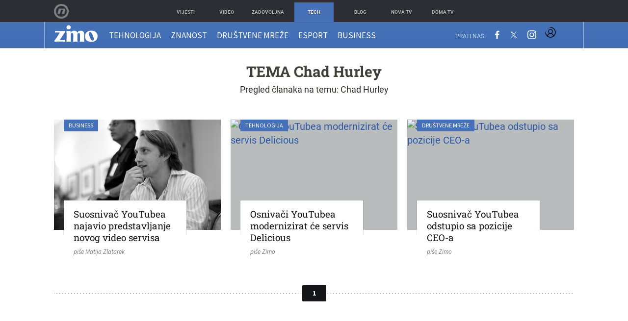

--- FILE ---
content_type: application/javascript
request_url: https://html-load.com/script/zimo.dnevnik.hr.js?hash=-1030037827
body_size: 172732
content:
// 
!function(){function a2u(t,e){const n=a2K();return(a2u=function(t,e){return n[t-=485]})(t,e)}function a2K(){const t=["<-webkit-gradient()>|<-legacy-linear-gradient>|<-legacy-repeating-linear-gradient>|<-legacy-radial-gradient>|<-legacy-repeating-radial-gradient>","<media-condition>|[not|only]? <media-type> [and <media-condition-without-or>]?","Exception occurred in hooked property ","https://pagead2.googlesyndication.com/pagead/js/adsbygoogle.js","recovery_loaded_time","atan( <calc-sum> )","innerHeight","duration","SyntaxMatchError","layer( <layer-name> )","adChoice","onetrust-","Element_getAttribute","fromEntries","QjggL1k5b11WSENfcDN5dApoVE9OaTVxNklHLXI9Mmcl","omid-","ltr|rtl","end","lch( [<percentage>|<number>|none] [<percentage>|<number>|none] [<hue>|none] [/ [<alpha-value>|none]]? )","cesoirtv.com","XMLHttpRequest_status","all","modifier","url-token","tokenCount","none|[underline||overline||line-through||blink]|spelling-error|grammar-error","Element_attributes","query","test","avt","return","_last","cssWideKeywordsSyntax","pbxai.com","jizsl_","stopImmediatePropagation","normal|break-word|anywhere","https://fb.css-load.com","view( [<axis>||<'view-timeline-inset'>]? )","auto? [none|<length>]","components","sources","; HttpOnly","auto|start|end|center|baseline|stretch","auto|avoid|avoid-page|avoid-column|avoid-region","campaignId","data-ignore","ar-v1","eXB3engydXNtOG9nNXE3NHRhbmxiNnJpM3ZjZWhqOWtmMQ==","https://cmp.computerbild.de","domains","idSubstrings","url( <string> <url-modifier>* )|<url-token>","https://onetag-sys.com/prebid-request","indexOf","<attachment>#","teads.tv","Unknown node type: ","contain|none|auto","encodeURIComponent","https://fastlane.rubiconproject.com/a/api/fastlane.json","webGL","contrast( [<number-percentage>] )","<outline-radius>{1,4} [/ <outline-radius>{1,4}]?","c3ZtbQ==","rhombusads.com","_WEBDRIVER_ELEM_CACHE","iframe negotiate: configure message timeout: ","isPropagationStoppedImmediate","sendXHR","asadcdn.com","` has no known descriptors"," used broken syntax definition ","_names","skipUntilBalanced","HTMLFormElement_action","TypeSelector","HTMLMediaElement","scaleX( [<number>|<percentage>] )","protect","walk","cDkxdHp4NGlic2h3ZjNxeWVuNTA2dWdvMm1rdjhscmpjNw==","edl","[clip|ellipsis|<string>]{1,2}","?version=","normal|spell-out||digits||[literal-punctuation|no-punctuation]","as-revalidator","UUNBQlYiXSMwamImV282dDpVdWlIZzFyUEQ0JSlSbE5rLQ==","CSSPrimitiveValue","wrong googletag.pubads()","imasdk.googleapis.com","unit","script","initLogMessageHandler","httpEquiv","intentiq.com","content-box|border-box|fill-box|stroke-box|view-box","shouldNegotiateAds","read-","appconsent.io","skew( [<angle>|<zero>] , [<angle>|<zero>]? )","biggeekdad.com","false|true","3lift.com","hash-token","canvas","MessageEvent_origin","getLastListNode","flags","AdShield API cmd.push result","cache","is_blocking_ads","active","<string>|<image>|<custom-ident>","outerHTML","__nightmare","adsense","Wrong node type `","reserved2Input","https://aax.amazon-adsystem.com/e/dtb/bid","innovid.com","z-index","none|<transform-list>","json","ccgateway.net","lvmax","kind","toPrimitive","syntaxStack","hwb( [<hue>|none] [<percentage>|none] [<percentage>|none] [/ [<alpha-value>|none]]? )","invalid protect-id prefix: ","units","googlesyndication\\.com","innerHTML","setTimeout","<custom-ident>|<string>","[auto|<length-percentage>]{1,2}","flat","/health-check","null","PerformanceEntry_name","yieldlove-ad-serving.net","<color>{1,4}","as_parent","linear-gradient( [[<angle>|to <side-or-corner>]||<color-interpolation-method>]? , <color-stop-list> )",". Please enable 3rd-party image loading.","gw.geoedge.be","<media-query>#","ar-yahoo-v1","var( <custom-property-name> , <declaration-value>? )","728","isElementDisplayNone","repeating-radial-gradient( [<ending-shape>||<size>]? [at <position>]? , <color-stop-list> )","tokenIndex","navigator.plugins is undefined","JSON","api.adiostech.com","Boolean","<'align-self'> <'justify-self'>?","cust_params","deep","hasOwnProperty","<'border-top-width'>||<'border-top-style'>||<color>","static.doubleclick.net","resize","Advertisement","eDhiM2xuMWs5bWNlaXM0dTB3aGpveXJ6djVxZ3RhcGYyNw==","setTargetingForGPTAsync","auto|<color>{2}","html","start|center|end|baseline|stretch","domain switch: no src attribute","Negotiate async ads failed: ","readSequence","snigelweb.com","getAdUnitPath","<family-name>#","addAtrule_",".set","%%%INV_CODE%%%","<image>|none","tokenEnd","'))","oklab( [<percentage>|<number>|none] [<percentage>|<number>|none] [<percentage>|<number>|none] [/ [<alpha-value>|none]]? )","<media-in-parens> [and <media-in-parens>]+","randomize","node","nicovideo.jp","Element_closest","Too many question marks","memory","<position>","hooked_page","not_blocking_ads","jg7y.quizlet.com","<'left'>","Nth","<time>|<percentage>","reserved1Input","y.one.impact-ad.jp","https://fb2.html-load.com","gwd-","invert( <number-percentage> )","NestingSelector","auto|fixed","<bg-clip>#","else","thebrighttag.com","Failed to load 3rd-party image. Please enable 3rd-party image loading.","pghub.io","then","sports-illustrated","unknown","scrollX","<number>",".setTargetingForGPTAsync","XMLHttpRequest_response","script_version","MHQ4a2JmMjZ1ejlzbWg3MTRwY2V4eQ==","Request","not <query-in-parens>|<query-in-parens> [[and <query-in-parens>]*|[or <query-in-parens>]*]","gblpids","https://ad.yieldlab.net/yp","contentWindow","parseSourceMapInput","children","SyntaxError","encodeId","cqi","paint( <ident> , <declaration-value>? )","Terminate - non-auto-recovery","auto|<color>","<box>|margin-box","<media-in-parens> [or <media-in-parens>]+","https://m1.openfpcdn.io/botd/v","reportToSentry","protectedHeader","functionBind","adsappier.com","auto|<custom-ident>|[<integer>&&<custom-ident>?]|[span&&[<integer>||<custom-ident>]]","URLSearchParams","delim-token","HTMLIFrameElement_src","documentFocus","Invalid reserved state: ","destroySlots","/view","HTMLElement_title","finally","origin","as-extra","none|always|column|page|spread","[none|<keyframes-name>]#","webkitTemporaryStorage","getLocationRange","<number-percentage>{1,4} fill?","exportSnapshot","<blend-mode>#","<matrix()>|<translate()>|<translateX()>|<translateY()>|<scale()>|<scaleX()>|<scaleY()>|<rotate()>|<skew()>|<skewX()>|<skewY()>|<matrix3d()>|<translate3d()>|<translateZ()>|<scale3d()>|<scaleZ()>|<rotate3d()>|<rotateX()>|<rotateY()>|<rotateZ()>|<perspective()>","<length>{1,2}","signalStatus","publisherId","` structure definition","Scope","<inset()>|<xywh()>|<rect()>|<circle()>|<ellipse()>|<polygon()>|<path()>","Yzc4NjNxYnNtd3k1NG90bmhpdjE=","Blocked slot define: [","remove","Invalid protect url prefix: ","DocumentFragment","dyv1bugovvq1g.cloudfront.net","window.as_location","onerror","reduceRight","<'margin-block'>","reset","consentframework.com","ad-placeholder","phantomjs","mismatchOffset","mmctsvc.com","closed","originalLine","a24xZWhvNmZqYnI0MHB4YzlpMnE=","adscale.de","read-only|read-write|read-write-plaintext-only","isChannelConnected","appendChild","<number>|left|center|right|leftwards|rightwards","DOMParser_parseFromString","yorkshirepost.co.uk","document_getElementById","inventory_name","findAll","[left|right]||[top|bottom]","body > a > div > div > img","searchfield|textarea|push-button|slider-horizontal|checkbox|radio|square-button|menulist|listbox|meter|progress-bar|button","@@toPrimitive must return a primitive value.","Failed to get encoded-id version: encoded-id is empty","<urange>#","scrollBy","O2ZlUVhcLk54PHl9MgpVOWJJU0wvNmkhWXUjQWh8Q15a","inset?&&<length>{2,4}&&<color>?","prev","HTMLMetaElement","normal|small-caps","parseContext","print","Expect an apostrophe","low","<'margin-right'>","max-width","javascript:","rem( <calc-sum> , <calc-sum> )","em5iZw==","auto|avoid","gecko","cdn-exchange.toastoven.net","inherit","defineSlot","<counter-style>|<string>|none","limit_memory_filter","gpt-nextmillennium","event_sample_ratio","normal|<feature-tag-value>#","#as_domain","medium","Window_name","ignore|stretch-to-fit","custom","lines","cpmstar.com","[AdBlockDetector] acceptable ads check target ","getSlotId","[contain|none|auto]{1,2}","getOutOfPage","[shorter|longer|increasing|decreasing] hue","Invalid mapping: ","cqw","( [<mf-plain>|<mf-boolean>|<mf-range>] )","container","/sodar/sodar2","Number sign is expected","addtl_consent","bmxvYw==","lookupType","__as_rej","https://btlr.sharethrough.com/universal/v1","inside|outside","fields","keepalive","HTMLLinkElement_href","intervalId","confirm","<number>|<dimension>|<ident>|<ratio>","__tcfapi","isEmpty","initInventoryFrame","HTMLSourceElement_srcset","//# sourceURL=mediation.js","prev_iu_szs","dmtkcw==","[<bg-layer> ,]* <final-bg-layer>","trim","rex","baseUrl","urlRegex","cookie","img_","Type","<'column-width'>||<'column-count'>","Vertical line is expected","r2b2.cz","none|[objects||[spaces|[leading-spaces||trailing-spaces]]||edges||box-decoration]","[auto|reverse]||<angle>","row|row-reverse|column|column-reverse","start|end|left|right|center|justify|match-parent","__fpjs_d_m","Nm52OGNqZ3picXMxazQ5d2x4NzUzYWU=","in2w_key","Element_classList","overflow","data:","https://ap.lijit.com/rtb/bid","Window","Percent sign is expected","2946TjHVaq","stylesheetUrlsToLoadBeforeHooking","\n  ","Document_getElementsByTagName","abs","inventories","none|<offset-path>||<coord-box>","https://ads.yieldmo.com/exchange/prebid",'[id^="div-gpt-"]',"getOwnPropertyDescriptor","isActive","normal|ultra-condensed|extra-condensed|condensed|semi-condensed|semi-expanded|expanded|extra-expanded|ultra-expanded|<percentage>","option sameSite is invalid","serverbid.com","stackadapt.com","[<length-percentage>|<number>|auto]{1,4}","VW4gcHJvYmzDqG1lIGVzdCBzdXJ2ZW51IGxvcnMgZHUgY2hhcmdlbWVudCBkZSBsYSBwYWdlLiBWZXVpbGxleiBjbGlxdWVyIHN1ciBPSyBwb3VyIGVuIHNhdm9pciBwbHVzLg==","none|auto","for","window.external.toString is not a function",'meta[http-equiv="Content-Security-Policy"]',"HEAD","springserve.com","https://qa.ad-shield.io","HTMLIFrameElement","'[' <custom-ident>* ']'","getElementsByClassName","luminance|alpha","https://c.html-load.com","outerWidth","eWJmcQ==","` for ","<shape>|auto","[data-ad-slot]","<frequency>|<percentage>","_asClickListeners","revert","postmedia.solutions.cdn.optable.co","onorientationchange","error","document.documentElement.clientWidth, clientHeight","dvh","b3V0cHV0",".workers.dev","none|[fill|fill-opacity|stroke|stroke-opacity]#","spawn","article","j7p.jp","<'-ms-content-zoom-snap-type'>||<'-ms-content-zoom-snap-points'>","<color>","none|non-scaling-stroke|non-scaling-size|non-rotation|fixed-position","Group","important","_ad","a2Zwdg==","] by [","meta","default|menu|tooltip|sheet|none","/cou/iframe","google_ads","gemius.pl","sdk","<integer>","div {}","none|<length-percentage>|min-content|max-content|fit-content|fit-content( <length-percentage> )|stretch|<-non-standard-size>","admiral","[proportional-nums|tabular-nums]","elementFromPoint","isElementVisibilityHidden","XMLHttpRequest_send","_as_injected_functions","setHTMLUnsafe","auto|from-font|[under||[left|right]]","nexx360.io","no-cors","MSG_ACK_INVISIBLE","lax","_mappings","<composite-style>#","pop","domAutomation","Headers","apply","set-cookie-parser encountered an error while decoding a cookie with value '","navigator","option priority is invalid","ease|ease-in|ease-out|ease-in-out|cubic-bezier( <number [0,1]> , <number> , <number [0,1]> , <number> )","scheme","opts","use","https://pbs.nextmillmedia.com/openrtb2/auction","https://googleads.g.doubleclick.net/pagead/ads","( <media-condition> )|<media-feature>|<general-enclosed>","_sources","referrerPolicy","<complex-real-selector-list>","[data-uri]","[src*=","top|bottom|block-start|block-end|inline-start|inline-end","podname.com","Map","none|element|text","computerbild.de","Semicolon or block is expected","explicit","[Bot] bot UA detected, ua=","<compound-selector> [<combinator>? <compound-selector>]*","findIndex","messageId","<'border-bottom-left-radius'>","shouldPageviewOnUrlChange","content-box|padding-box|border-box","<length-percentage>{1,4} [/ <length-percentage>{1,4}]?","webdriverio","auto|none|visiblePainted|visibleFill|visibleStroke|visible|painted|fill|stroke|all|inherit","[visible|hidden|clip|scroll|auto]{1,2}|<-non-standard-overflow>","anonymised.io","focus","auto|never|always","unset","acceptableAdsBait","notificationPermissions signal unexpected behaviour","as_handler_set","insertData","<'text-wrap-mode'>||<'text-wrap-style'>","Y29rcQ==","cookielaw.org","__selenium_evaluate","https://ad-delivery.net/px.gif?ch=2","HTMLMetaElement_httpEquiv","Failed to detect bot:","include","AddMatchOnce","/negotiate/script-set-value","isMainFrame","RENDERER","config","webdriver","1877744TfXNYd","scrollHeight","data","ZT9gM0FVPDJaWzsJaUpFRlYnfFBhOFQ1ai0udiA6cSNIKQ==","<single-animation-iteration-count>#","https://ghb.adtelligent.com/v2/auction/","drag|no-drag","ing","<geometry-box>#","regexp-test","configIndex","<angle>|<percentage>","padStart","indiatimes.com","as-click-message-handler-added","htlb.casalemedia.com","Unknown at-rule","sameSite","[normal|small-caps]","sequentum","push","script-src-elem","\n   value: ","osano.com","Event","PluginArray","ABCDEFGHIJKLMNOPQRSTUVWXYZabcdefghijklmnopqrstuvwxyz0123456789+/","umogames.com","removeItem","HTMLSourceElement_src","HTMLVideoElement","domcontentloaded","publift",'[name^="google_ads_iframe"]',"useragent","-moz-linear-gradient( <-legacy-linear-gradient-arguments> )|-webkit-linear-gradient( <-legacy-linear-gradient-arguments> )|-o-linear-gradient( <-legacy-linear-gradient-arguments> )","webgl","searchParams","isBalanceEdge","auto|wrap|nowrap","true","eat","from","normal|none|[<common-lig-values>||<discretionary-lig-values>||<historical-lig-values>||<contextual-alt-values>||stylistic( <feature-value-name> )||historical-forms||styleset( <feature-value-name># )||character-variant( <feature-value-name># )||swash( <feature-value-name> )||ornaments( <feature-value-name> )||annotation( <feature-value-name> )||[small-caps|all-small-caps|petite-caps|all-petite-caps|unicase|titling-caps]||<numeric-figure-values>||<numeric-spacing-values>||<numeric-fraction-values>||ordinal||slashed-zero||<east-asian-variant-values>||<east-asian-width-values>||ruby]","/npm-monitoring","tagName","<hex-color>|<color-function>|<named-color>|<color-mix()>|transparent",'"><\/script></head><body></body></html>',"-src","image-set( <image-set-option># )","context","xhr","<url>+","step-start|step-end|steps( <integer> [, <step-position>]? )","Bad value `","Condition is expected","cXA1cjg0Mnljdnhqb3diYXo3dWh0czlnazZpMGVtbjEzZg==","ZndiaA==","[historical-ligatures|no-historical-ligatures]","3rd-party xhr abort","gacraft.jp","pub_300x250","contents|none","ocelot.studio","hookWindowProperty Error: ","normal|<number>|<length>|<percentage>","HTMLMetaElement_content","declaration","<'border-image-source'>||<'border-image-slice'> [/ <'border-image-width'>|/ <'border-image-width'>? / <'border-image-outset'>]?||<'border-image-repeat'>","lastIndexOf","Script","5ab43d8d","auto|thin|none","atrule","sendBeacon","topics.authorizedvault.com","normal|[<string> <number>]#","` for `visit` option (should be: ","!boolean-group","ownerNode","https://consent.halifaxcourier.co.uk","; Path=","_version","leader( <leader-type> )","gpt-adsinteractive","element out of viewable window","isArray","Failed to load 3rd-party image: ","XMLHttpRequest","https://static.criteo.net/js/ld/publishertag.prebid.js","MUVIYi58dT9wKHFmUGl0eSdyNk8lCXc9XTlCSlJEOzo4aw==","hostname","Expect `","auto|<animateable-feature>#","rotateX( [<angle>|<zero>] )","revokeObjectURL","auto|<integer>","leftComparison","dotomi.com","padding-right","<'text-decoration-line'>||<'text-decoration-style'>||<'text-decoration-color'>||<'text-decoration-thickness'>","99wzRnme","[restore-rejections] restoreDeferredRejections__nonadblock","mimeTypes","errorTrace","getRandomValues","none|forwards|backwards|both","[<length-percentage>|left|center|right]#","uBlock Origin","combo","frameElement","wdioElectron","':' [before|after|first-line|first-letter]","set-cookie","Lexer matching doesn't applicable for custom properties","generic( kai )|generic( fangsong )|generic( nastaliq )","webDriver","/cdn/adx/open/integration.html","last_processed_rules_count","adv-","7d518f02","browserLanguage","adshield-loaded","nn_","string-token","Identifier or parenthesis is expected","attributionsrc=","supports","clientHeight","light","env( <custom-ident> , <declaration-value>? )","https://consent.lep.co.uk","originalPositionFor","trvdp.com","race","\x3c!--","childNodes","<ident-token>|<function-token> <any-value>? )","http://localhost","adpushup","toArray","sort","Element_setHTMLUnsafe","is_admiral_active","resolve","<'inset-inline-end'>","anonymous","none|circle|disc|square","socdm.com","<'flex-shrink'>","usedJSHeapSize","property","https://fb.content-loader.com","MatchGraph","linear|radial","nextSibling","sascdn.com","classList","promise","test/v1ew/failed"," is not a constructor or null","Missed `structure` field in `","bGU0OTcxbTVpcnB1a3hqdjNzcTJvOHk2MGduYnp0aHdmYQ==","[<box>|border|padding|content]#","X2w8IFZ6cURGOjJnNjF3e2ltKCI3TEFaYS9eaiVcJ0s/","ghi","dXl5aw==","91d63f52","Enum","naturalWidth","<calc-product> [['+'|'-'] <calc-product>]*","element"," iterations","[<mask-reference>||<position> [/ <bg-size>]?||<repeat-style>||[<box>|border|padding|content|text]||[<box>|border|padding|content]]#","writeln","isVisibleNode","initLogUploadHandler","Document_getElementById","horizontal-tb|vertical-rl|vertical-lr|sideways-rl|sideways-lr|<svg-writing-mode>","expires","match","AtruleDescriptor","isGecko","lookupTypeNonSC","<'inset-block-start'>","[<length-percentage>|left|center|right] [<length-percentage>|top|center|bottom]?","gpt-minutemedia","visible|auto|hidden","https://ib.adnxs.com/ut/v3/prebid","rule","adblock_fingerprint","char must be length 1","body > div > span > div > iframe","appVersion","First-party image load success","samesite","[object Reflect]","<frequency>&&absolute|[[x-low|low|medium|high|x-high]||[<frequency>|<semitones>|<percentage>]]","srcdoc","readyState","none|<track-list>|<auto-track-list>","tokens","browserEngineKind","linear|<cubic-bezier-timing-function>|<step-timing-function>","SyntaxReferenceError","<absolute-size>|<relative-size>|<length-percentage>","column","as_json_modifier","gpt-tdn","any",".umogames.com","r script executed more than once","NzRoZnZidGNqMmVyb2EwdWw1Nnl3M2lucXhrZ3A5bTF6cw==","validate","[AdShield API] Executing ","botd timeout","; Expires=","setItem","rect( <top> , <right> , <bottom> , <left> )|rect( <top> <right> <bottom> <left> )","Profile is null or undefined","ident-token","geb","HTMLAnchorElement_hostname","index","_map","s.amazon-adsystem.com","createList","marphezis.com","document.documentElement is undefined","logs","Jmo8UkRzW1c+YnVrTWBjPzEpCWw=","CSSStyleSheet","shouldRecover evaluation error:","microad.jp","MW53c3I3dms4ZmgwbDN1dDkyamlncXg2ejQ1Y3BibXlv","start|center|end|justify","[<length>{2,3}&&<color>?]","as_modal_loaded","comma-token","<'max-inline-size'>","--\x3e","root|nearest|self","Window_setTimeout","QiBjMQkzRlklPGZfYjJsdV44Wk5DeiNHJ3ZXTTdyJlE9","MessageEvent","[<container-name>]? <container-condition>","groups","object-keys","bqstreamer.com","POST","bydata.com","error on googletag.pubads()","generate","video","[native code]","dable","pbjs","isPropagationStopped","conative.network","Node_textContent","1nlsdkf","raw","[-token","<'padding-left'>{1,2}","insertAdjacentHTML","'[' <wq-name> ']'|'[' <wq-name> <attr-matcher> [<string-token>|<ident-token>] <attr-modifier>? ']'","WebKitMediaKeys","xlink:href","pluginsArray","mimeTypesConsistent","Value","none|repeat( <length-percentage> )","normal|bold|<number [1,1000]>","chained|none","image( <image-tags>? [<image-src>? , <color>?]! )","/report","<counter-style-name>|symbols( )","normal|none|[<content-replacement>|<content-list>] [/ [<string>|<counter>]+]?","throw new Error();","que","grippers|none","@top-left-corner|@top-left|@top-center|@top-right|@top-right-corner|@bottom-left-corner|@bottom-left|@bottom-center|@bottom-right|@bottom-right-corner|@left-top|@left-middle|@left-bottom|@right-top|@right-middle|@right-bottom","<forgiving-selector-list>","https://cdn.privacy-mgmt.com","Document_URL","adUnits","fundingchoicesmessages.google.com","/negotiate/css","bml1ZTh0bXlhY2ozbDkxcTY1Znhid3pydjdwbzJnazQw","/widgets.html","btoa","[object Intl]",'{"type": "tag", "marshalled": "<html></html>"}',"OWptYW53eXF4MHM1NHp1dG82aA==","iframe negotiate: safari/firefox timeout configured. timeout: ","Raw","e|pi|infinity|-infinity|NaN","TBL","isParentsDisplayNone","adtrafficquality.google","fastclick.net","nonzero|evenodd","airtory.com","<predefined-rgb> [<number>|<percentage>|none]{3}","; Secure","left|right|none|inline-start|inline-end","targeting","base[href]","[<length-percentage>|top|center|bottom]#","output","systemLanguage","_fa_","iframe error event","[center|[[left|right|x-start|x-end]? <length-percentage>?]!]#","<image>","get","none|proximity|mandatory","getAtrule","adthrive-","ContentWindow not found","[AdBlockDetector] Request adblock detected. ","localhost|dable\\.io","Intl","SupportsDeclaration","style","scribd.com","keepOriginalAcceptableAds","matrix3d( <number>#{16} )","max-age","setInterval","default|none","snapInterval( <length-percentage> , <length-percentage> )|snapList( <length-percentage># )","<'min-inline-size'>","<track-breadth>|minmax( <inflexible-breadth> , <track-breadth> )|fit-content( <length-percentage> )","nthChildOf","parentNode","replaceState","args","rotate3d( <number> , <number> , <number> , [<angle>|<zero>] )","HTMLTableElement","[<length-percentage>|left|center|right|top|bottom]|[[<length-percentage>|left|center|right]&&[<length-percentage>|top|center|bottom]] <length>?","sp_message_","offset","ads-partners.coupang.com",".start","this.postMessage(...arguments)","auto|<custom-ident>","AttributeSelector","Promise","givt_detected","/container.html","none|hidden|dotted|dashed|solid|double|groove|ridge|inset|outset","scaleY( [<number>|<percentage>] )","safeframe.googlesyndication.com","googMsgType","recognizer","none|[<'flex-grow'> <'flex-shrink'>?||<'flex-basis'>]","Unknown type","fs-","skin_wrapper","number-token","abc","import","awesomium","WhiteSpace","none|[crop||cross]","userAgent","adngin-","matchAtrulePrelude","sn_ad_label_","MozAppearance","XHlqTUYtZiJSWwlId3hucylwSUMxPTI1OEU5NlBLOkpPCg==","Element_ariaLabel",'meta[name="as-event-handler-added"]',"aW5wdXQ=","getReader","fonts.googleapis.com","url(","result","auto|bar|block|underscore","isAbsolute","none|all|[digits <integer>?]","/favicon.png?","urlFilter","redirect","cdn.confiant-integrations.net","<length>||<color>","<masking-mode>#","onetrust.com","<head","optable.co","<declaration-value>","error on contentWindow","ad.as.amanad.adtdp.com","Element_setAttribute","https://consent.programme-tv.net","gamezop.com","toSetString","visible|hidden|clip|scroll|auto","Maximum iteration number exceeded (please fill an issue on https://github.com/csstree/csstree/issues)","microad.net","akamaized.net","width: 100vw; height: 100vh; z-index: 2147483647; position: fixed; left: 0; top: 0;","XMLHttpRequest.onreadystatechange","__webdriverFunc","invert(","isSamsungBrowser","callback","getLocationFromList","api.reurl.co.kr","title","auto|normal|active|inactive|disabled","<ray()>|<url>|<basic-shape>","AccentColor|AccentColorText|ActiveText|ButtonBorder|ButtonFace|ButtonText|Canvas|CanvasText|Field|FieldText|GrayText|Highlight|HighlightText|LinkText|Mark|MarkText|SelectedItem|SelectedItemText|VisitedText","HTMLAnchorElement_target","<'inset-inline-start'>","__hooked_preframe","dmJybDRzN3U5ZjhuejVqcHFpMG13dGU2Y3loYWcxM294","adDiv","<'column-rule-width'>||<'column-rule-style'>||<'column-rule-color'>","ReadableStream is not supported in fetchLater","host","<'margin-inline'>","https://s.html-load.com","ui-serif|ui-sans-serif|ui-monospace|ui-rounded","compareByGeneratedPositionsDeflated","ping","bidsBackHandler","newcastleworld.com","gpt-clickio","HTMLAnchorElement_attributionSrc","MG96dXBrcng2cWp3bnlnbDM0bTdpOXRoMWY4djJiZWM1","pseudo","getAttribute","geniee-prebid","className","dppx","api.rlcdn.com","xg4ken.com","a-mo.net","ZGdnbg==","\n  --------","only","fullscreen","addMapping","repeat-x|repeat-y|[repeat|space|round|no-repeat]{1,2}","brandmetrics.com","httpOnly","fetch: ","static-cdn.spot.im","iframe.contentDocument or contentWindow is null","af8d5326","[center|[[top|bottom|y-start|y-end]? <length-percentage>?]!]#","localStorage","nhn","_prototype","done","additionalAdsBait","permissions","lab( [<percentage>|<number>|none] [<percentage>|<number>|none] [<percentage>|<number>|none] [/ [<alpha-value>|none]]? )","this.href='https://paid.outbrain.com/network/redir","1.9.1","HTMLElement","none|<position>#","[<'view-timeline-name'> <'view-timeline-axis'>?]#","SYN","Destroying blocked slots : ","func","mailto:","as_skip","svh","onmozfullscreenchange","auto|balance|stable|pretty","pbstck.com","getAtruleDescriptor","aTtVaidbPHciRFQwbFpMZ1M4ZiNoeHNNVn10eTpFLSlg","impactify.media","gpt_loaded_time","[<length>|<number>]{1,4}","Element_removeAttribute","cbidsp","browsiprod.com","picrew.me","declarationList","bricks-co.com","truvidplayer.com","circle|ellipse","readystatechange","port2","proper.io","logicieleducatif.fr","calc(","Element.remove","isVisibleDocument","languages","/\\r\\n/g","msie","parseFromString","none|path( <string> )","PerformanceResourceTiming","x-frame-width","loc","scrollTo","ac-","var(","blob:","before doesn't belong to list","Exception occurred in proxy property set ","hbwrapper.com","<'inset'>","A5|A4|A3|B5|B4|JIS-B5|JIS-B4|letter|legal|ledger","ACK_INVISIBLE","aswift","eTkzcmZ0czdseHE4dmtnamVuNW0waTZ3emhhcDF1Y2Iybw==","fraudSensorParams","isTargetUrl","[csstree-match] BREAK after ","autoRecovery","protectCss","bTg5NjFxd3pnaHUyN3hlb2FwbjNrNWlsdnJmamM0c3l0MA==","data-","log( <calc-sum> , <calc-sum>? )","scanWord","_isTcfNeeded","sidead","replaceChild","true|false","getName","safe","<number-one-or-greater>","createItem","HTMLLinkElement_rel","__webdriver_script_func","Terminate - non-adblock","auto|optimizeSpeed|optimizeLegibility|geometricPrecision","sent","<time>|none|x-weak|weak|medium|strong|x-strong","thread-","rad","can't access user-agent","purpose","ignoreInvalidMapping","getNode","https://orbidder.otto.de/bid","getTargetingKeys","sddan.com","initMain","yellowblue.io","matchProperty","scaleZ( [<number>|<percentage>] )","botd","Rule","aditude","admanmedia.com","FeatureRange","edgios","<angle-percentage>","[data-ad-name]","onLine","static|relative|absolute|sticky|fixed|-webkit-sticky","getLocation","positions","instance","clientWidth","gpt_requested_time","Must be between 0 and 63: ","forceBraces","direction","document.querySelector","exclusionRules","shouldStorageWaitForTcf","N/A","https://html-load.com"," requestBids.before hook: ","getProperty","fGAJJ1JxajZDTldIXUk4c3g3dTNm","seedtag.com","split","no-cache","bkVlSkthLjpQe0E7eDBVTCI0J1hGbXx9d2Z2elEjN1pTKA==","fansided.com","contentDocument","__as_new_xhr_data","butt|round|square","static.criteo.net","configurable","document.querySelectorAll","<div","closest-side|closest-corner|farthest-side|farthest-corner|contain|cover","rect( [<length-percentage>|auto]{4} [round <'border-radius'>]? )","cfdc6c77","XMLHttpRequest_responseXML","advertiserId","_generateSourcesContent","<mf-name> : <mf-value>","banner-","auto|normal|stretch|<baseline-position>|<overflow-position>? <self-position>","Terminate - memory limit threshold","'>'|'+'|'~'|['|' '|']","<string>","<'border-top-style'>","forEach","[full-width|proportional-width]","<'top'>{1,4}","UWpeIE5DVXY1NGxlIlZNbV8zMEdM","sourceContentFor","/iu3","Unsupported version: ","Element_getElementsByClassName","originalHostname","dpcm","auto|sRGB|linearRGB","line","<line-style>","adunit","gpt","<grid-line>","none|[ex-height|cap-height|ch-width|ic-width|ic-height]? [from-font|<number>]","Token","NFdCXTM+CW89bk12Y0thd19yVlI3emxxbSlGcGA6VGdPJw==","adm","responseURL","AtKeyword","_Selenium_IDE_Recorder","HTMLAnchorElement_pathname","_as_prehooked_functions","Nm03a3dlM3Fhb2h1NWc0Yno4aQ==","border","adsbygoogle","skipSC","frameId","__isProxy","<id-selector>|<class-selector>|<attribute-selector>|<pseudo-class-selector>","<custom-property-name>","concat","skipValidation","addEventListener","PerformanceResourceTiming_transferSize","createSingleNodeList","getComponents","hostage","matrix( <number>#{6} )","token","<number>|<percentage>|none","<line-width>{1,4}","gpt-adshield","attributeValueKeys","open","api.assertcom.de","querySelectorAll","document.classList.contains","<'margin-bottom'>","<integer>|<length>","createObjectURL","width not set properly","HTMLTableCaptionElement","setImmediate","oklch( [<percentage>|<number>|none] [<percentage>|<number>|none] [<hue>|none] [/ [<alpha-value>|none]]? )","<number>|<dimension>|<percentage>|<calc-constant>|( <calc-sum> )","div#contents > span#ads","fromSetString","handleEvent","Window_fetch","round( <rounding-strategy>? , <calc-sum> , <calc-sum> )","overlay|-moz-scrollbars-none|-moz-scrollbars-horizontal|-moz-scrollbars-vertical|-moz-hidden-unscrollable","ApplePayError","; Priority=High","try-catch","scroll-position|contents|<custom-ident>","<url>|<image()>|<image-set()>|<element()>|<paint()>|<cross-fade()>|<gradient>","urlRegexes","Favicon loading failed. Media negotiations will be suppressed.","features","polarbyte","auto|text|none|contain|all","<generic-script-specific>|<generic-complete>|<generic-incomplete>|<-non-standard-generic-family>","pageview","prototype","<length>{1,4}","andbeyond.media","childElementCount","<'align-content'> <'justify-content'>?","flashtalking.com","Integrity check failed: ","defaultView","checkPropertyName","cWdwazM3NW50bDhqdzlybXgyaTBoYzF6dXY0b2J5NnNlZg==","fo2nsdf","djlhcHlpazYyMzBqNW1sN244YnVxcmYxemdzY2V3eHQ0","adshield-api","NWY7VnQicURMQjkxJ20KfT9SNlMoWiNBYEpyMEhRbEtQKQ==","https://hb.minutemedia-prebid.com/hb-mm-multi","[block|inline|x|y]#","[<'animation-range-start'> <'animation-range-end'>?]#","visible","<length> <length>?","webkitSpeechGrammar","clear|copy|source-over|source-in|source-out|source-atop|destination-over|destination-in|destination-out|destination-atop|xor","Y3E5ODM0a2h3czJ0cmFnajdmbG55bXU=","webcontentassessor.com","[auto|block|swap|fallback|optional]","Firefox/","basename","normal|ultra-condensed|extra-condensed|condensed|semi-condensed|semi-expanded|expanded|extra-expanded|ultra-expanded","hue-rotate( <angle> )","yahoo-mail-v1","safari/firefox iframe timeout","players","cqmax","Document_cookie","Block","ZWhvcg==","adsinteractive","snapInterval( <percentage> , <percentage> )|snapList( <percentage># )","none|[weight||style||small-caps||position]","none|<filter-function-list>|<-ms-filter-function-list>","<'-ms-scroll-snap-type'> <'-ms-scroll-snap-points-x'>","list","[from-image||<resolution>]&&snap?","when","c204ZmtocndhOTR5MGV1cGoybnEx","_sourcesContents","__fr","samsungbrowser","<'position-try-order'>? <'position-try-fallbacks'>","WwllJjVCXlc+MCMKcmJxSTd9LUF8Yw==","generic","Error","scroll|fixed|local","HTMLSourceElement","HTMLAnchorElement_host","consumeUntilLeftCurlyBracketOrSemicolon","inmobi.com","conic-gradient( [from <angle>]? [at <position>]? , <angular-color-stop-list> )","Window_fetchLater","none|<custom-ident>+","` is missed",'a[target="_blank"][rel="noopener noreferrer"]:has(> div#container > div.img_container > img[src^="https://asset.ad-shield.cc"])\nbody > a[href^="https://www.amazon."][href*="tag=adshield"][target="_blank"]\nbody > a[href^="https://s.click.aliexpress.com"][target="_blank"][rel="noopener noreferrer"]\nadfm-ad\namp-ad-exit + div[class^="img_"]:has(+ div[aria-hidden="true"] + amp-pixel + amp-pixel)\namp-ad-exit + div[class^="img_"]:has(+ div[aria-hidden="true"] + amp-pixel + div[style^="bottom:0;right:0;width"])\namp-ad-exit + div[class^="img_"]:has(+ div[aria-hidden="true"] + div[style^="bottom:0;right:0;width"])\namp-img[class^="img_"][style="width:300px;height:250px;"]\namp-img[class^="img_"][style="width:336px;height:280px;"]\na[href*="-load"][href*=".com/content/"] > amp-img[src^="https://tpc.googlesyndication.com/daca_images/simgad/"]\na[href*="-load"][href*=".com/content/"][attributionsrc^="https://track.u.send.microad.jp"]\na[href*="-load"][href*=".com/content/"][style$="margin:0px auto;text-decoration:none;"]\na[href*="-load"][href*=".com/content/"][attributiondestination="https://appier.net"]\na[href*="-load"][href*=".com/content/"][style="display:inline-block;"]\na[href="javascript:void(window.open(clickTag))"] > div[id^="img_"]\na[style="text-decoration:none;"] > div[style^="border: none; margin: 0px;"]\na[style^="background:transparent url"][style*="html-load.com/"]\nbody > a[attributionsrc*="html-load.com/"]\nbody > a[href^="https://content-loader.com/content"][target="_top"]\nbody > a[href^="https://html-load.com/content"][target="_top"]\nbody > a[target="_blank"][rel="noopener noreferrer"][href^="https://07c225f3.online/content"][href*="/0/"]\nbody > a[target="_blank"][rel="noopener noreferrer"][href*="-load"][href*=".com/content/"][href*="/0/"]\nbody > div:not([class]):not([id]) > script + div[id^="img_"] > div[id^="img_"][visibility="visible"]\nbody > div:not([class]):not([id]) > script + div[id^="img_"] > script + span[id^="img_"][style] > a[href*="-load"][href*=".com/content/"]\nbody > div[class^="img_"] > a[href*="-load"][href*=".com/content/"][target="_blank"]\nbody > div[class^="img_"] > style + div[id^="img_"] + div[class^="img_"]\nbody > div[class^="img_"][id^="img_"] > button[type="button"][class^="img_"][id^="img_"]\nbody > div[id^="img_"] > div[style$="height:280px;"][class*=" img_"]\nbody > div[id^="img_"]:has(+ amp-pixel + amp-analytics)\nbody > div[id^="img_"]:has(+ amp-pixel + div[style^="bottom:0;right:0;width"])\nbody > div[style="display:inline"] > div[class^="img_"][id^="img_"]\nbody > iframe[src*="-load"][src*=".com/content/"] + div[id^="img_"]\nbody > iframe[src*="-load"][src*=".com/content/"] ~ script + div[class^="img_"]\nbody > script + div + div[style="display:inline"] > a[target="_blank"][href*="-load"][href*=".com/content/"]\nbody > script + script + script + div + div[style="display:inline"] > div:not([id]):not([class])\nbody > script + script + script + div + div[style="display:inline"] > div[class^="img_"][id^="img_"] > div[class^="img_"] > div[class^="img_"] > div[class*=" img_"] > a[href*="-load"][href*=".com/content/"][target="_blank"][rel="nofollow"]\nbody > script[src]:first-child + div:not([id]):not([class]) > script + script[src] + script + div[id^="img_"]\nbody > script[src]:first-child + script + div:not([id]):not([class]) > script + script[src] + script + div[id^="img_"]\nbody[class^="img_"] > div[style$="-webkit-tap-highlight-color:rgba(0,0,0,0);"]\nbody[class^="img_"][style$="running none;"]\nbody[class^="img_"][style^="background-color"]\nbody[class^="img_"][style^="opacity: 1;"]\nbody[onclick="ExitApi.exit();"][style="cursor:pointer"] > a[href="javascript:(function(){open(window.clickTag)})()"]\nbody[style$="transform-origin: left top;"] > div[id^="img_"]\ndiv:not([class]) + style + div[class^="img_"] > img[src*=".com/content/"]\ndiv[class^="img_"] > table[class^="img_"]\ndiv[class^="img_"][onclick^="handleClick(event, \'https:"]\ndiv[class^="img_"][started="true"]\ndiv[class^="img_"][style$="196px; position: absolute;"]\ndiv[class^="img_"][style="width:100%"]\ndiv[class^="img_"][style^="background: url("https://html-load.com"]\ndiv[class^="img_"][style^="grid-template-areas:\'product-image buy-box"]\ndiv[class^="img_"][style^="height:189px;"]\ndiv[class^="img_"][style^="width: 410px"] > div[class^="img_"] > lima-video\ndiv[class^="img_"][id^="img_"][active_view_class_name]\ndiv[class^="img_"][id^="img_"][style^="width: 300px; height: 254px;"]\ndiv[id^="img_"] > div[id^="img_"][style="width: auto;"]\ndiv[id^="img_"] > div[style$="text-decoration:none;width:300px;"]\ndiv[id^="img_"] > div[style^="margin:0;padding:0;"]\ndiv[id^="img_"] > svg[style$="overflow:visible;z-index:0;box-shadow:none;"]\ndiv[id^="img_"]:first-child > div[aria-hidden="true"] + div[id^="img_"]\ndiv[id^="img_"][class^="img_"][lang][style="overflow: hidden; width: 100%; height: 100%;"]\ndiv[id^="img_"][class^="img_"][mode]\ndiv[id^="img_"][coupang]\ndiv[id^="img_"][ggnoclick]\ndiv[id^="img_"][onclick="fireClickHandler()"]\ndiv[id^="img_"][onclick^="window.open"]\ndiv[id^="img_"][ontouchend$="touchEnd(event)"]\ndiv[id^="img_"][role="button"]\ndiv[id^="img_"][style*="font-family: arial, helvetica, sans-serif;"]\ndiv[id^="img_"][style$="height: 248px; overflow: hidden;"]\ndiv[id^="img_"][style$="height:100px;"]\ndiv[id^="img_"][style$="height:90px;overflow:hidden;"]\ndiv[id^="img_"][style$="justify-content: center; align-items: center; position: relative;"]\ndiv[id^="img_"][style$="overflow:hidden; display:inline-block;"]\ndiv[id^="img_"][style$="padding: 0px; display: inline-block;"]\ndiv[id^="img_"][style$="position: sticky; top: 0; z-index: 1;"]\ndiv[id^="img_"][style$="width: 100%; z-index: 2147483647; display: block;"]\ndiv[id^="img_"][style$="width: 100%; z-index: 2147483647;"]\ndiv[id^="img_"][style$="width:100%;height:250px;overflow:hidden;"]\ndiv[id^="img_"][style="cursor: pointer;"]\ndiv[id^="img_"][style="opacity: 1;"]\ndiv[id^="img_"][style="overflow:hidden;"]\ndiv[id^="img_"][style="width: 300px;"]\ndiv[id^="img_"][style="width:300px;height:200px;"]\ndiv[id^="img_"][style^="display: flex; justify-content: center; align-items: center; width: 300px;"]\ndiv[id^="img_"][style^="height: 250px; width: 300px;"]\ndiv[id^="img_"][style^="margin: 0px; padding: 0px; position: fixed; top: 0px; left: 0px; width: 100%; z-index: 2147483647;"]\ndiv[id^="img_"][style^="margin:0;padding:0;display:block;position:fixed;left:0;"]\ndiv[id^="img_"][style^="overflow: hidden; width: 320px;"]\ndiv[id^="img_"][style^="position: fixed; bottom: 0; left: 0; width: 100%; z-index:2147483647;"]\ndiv[id^="img_"][style^="position: fixed; bottom: 0px; left: 0px; width: 100%; z-index: 2147483647;"]\ndiv[id^="img_"][style^="position:absolute;width:100%;height:100%;"]\ndiv[id^="img_"][style^="width: 100%; height: 100px; position: fixed; bottom: 0; left: 0; z-index:"]\ndiv[id^="img_"][style^="width: 100%; min-height: 430px;"]\ndiv[id^="img_"][style^="width: 100vw; height: 100vh;"]\ndiv[id^="img_"][style^="width: 300px; height: 250px; left: 0px;"]\ndiv[id^="img_"][visibility="visible"]\ndiv[id^="img_"][x-frame-height="53"]\ndiv[id^="img_"][x-frame-height="600"]\ndiv[id^="img_"][x-frame-height^="40"]\ndiv[id^="img_"][x-frame-width="336"][x-frame-height="336"]\ndiv[js_error_track_url^="https://uncn.jp/0/data/js_error_track/gn."]\ndiv[js_error_track_url^="https://uncn.jp/0/data/js_error_track/pb."]\ndiv[js_error_track_url^="https://uncn.jp/0/data/js_error_track/"][click_trackers]\ndiv[lang] [x-remove="false"]\ndiv[style$="-10000px; position: absolute;"] + div[id^="img_"]\ndiv[style$="overflow: hidden; width: 300px; height: 250px; margin: 0px auto;"]\ndiv[style$="text-indent: 0px !important;"] > a[href*="-load"][href*=".com/content/"]\ndiv[style*="left: 0px; z-index: 1000000000"] > div > div[id^="img_"]\ndiv[style="display:inline"][class^="img_"] > div[style="display:flex;"]\ndiv[style^="bottom:0;right:0;width:300px;height:250px;background:initial!important;"]\ndiv[style^="position:absolute;left:0px;"] + div[class^="img_"]\ndiv[style^="position:absolute;"] > div[id^="img_"]\ndiv[style^="transition-duration:0ms!important;margin:0px!important;padding:0px!important;border:none!important;position:absolute!important;top:0px!important;"]\ndiv[style] > div[style="position:absolute;display:none;"] + meta + meta + div[class^="img_"]\ndiv[style^="position:"][ontouchstart="fCidsp(event)"]\ndiv[style^="v"] > a[href*="-load"][href*=".com/content/"][target][style="text-decoration:none;"]\ndiv[x-frame-height="100"] > div[style="position:absolute;display:none;"] + meta + meta + div[class^="img_"]\ndiv[x-frame-height$="50"] > div[style="position:absolute;display:none;"] + meta + meta + div[class^="img_"]\ndiv[xyz-component="fixed-frame"]\ngwd-google-ad\nhtml[lang*="-"] > body[style="width:100%;height:100%;margin:0;"] > div[class^="img_"][style="width:100%; height:100%;"]\niframe[src*="-load"][src*=".com/content/"] + div[id^="img_"]:empty\niframe[src*="content-loader.com/"] + style + div\niframe[src*="html-load.com/"] + style + div\niframe[src*="-load"][src*=".com/content/"][style="display:none"][aria-hidden="true"] + div:not([class]):not([id])\niframe[src="javascript:false"] ~ div[style="display:inline"]\niframe[id^="img_"][style^="cursor: pointer; display: block; position: absolute; overflow: hidden; margin: 0px; padding: 0px; pointer-events: auto; opacity: 0.8;"]\nimg[height^="10"][src*="content-loader.com/"]\nimg[height^="10"][src*="html-load.com/"]\nimg[id^="img_"][style$="margin:0px;padding:0px;border:none;opacity:0.8;"]\nimg[src*="-load"][src*=".com/content/"][onclick^="window.open(\'https://www.inmobi.com"]\nimg[src*="-load"][src*=".com/content/"][width="100%"][alt=""][style="display: block;"]\nimg[src*="content-loader.com/"][style^="border-style:"]\nimg[src*="content-loader.com/"][style^="position: absolute; left: 0px;"]\nimg[src*="html-load.com/"][style^="border-style:"]\nimg[src*="html-load.com/"][style^="position: absolute; left: 0px;"]\nins[class^="img_"][style^="display:inline-block;"]\nins[id^="img_"][style*="--gn-ov-ad-height"]\nlink + div[class^="img_"][style="width: 300px; height: 250px;"]\nlink + style + script + a[href*="-load"][href*=".com/content/"]\nlink[rel="stylesheet"][href*="-load"][href*=".com/content/"] + script + script + div[id^="img_"]\nlink[rel="stylesheet"][href*="-load"][href*=".com/content/"][media="screen"] + script + div[class^="img_"]\nmeta + style + div[class^="img_"]\nmeta + title + script + div[id^="img_"]\nmeta + title + script + script + div[id^="img_"]\nmeta[charset="utf-8"] + meta[name="viewport"] + div[class^="img_"]\nmeta[content] + a[href^="https://content-loader.com/content"]\nmeta[content] + a[href^="https://html-load.com/content"]\np[id^="img_"][onclick]\nsection[class^="img_"] > div[id^="img_"][class^="img_"][draggable="false"]\nscript + style + div[class^="img_"]\nscript[attributionsrc] + div[id^="img_"]\nscript[id^="img_"] + div[id^="img_"]\nscript[name="scrbnr"] + div[class^="img_"]\nscript[src*="-load"][src*=".com/content/"] + div[id^="img_"]:empty\nscript[src*="-load"][src*=".com/content/"] + div[id^="img_"][style="width: auto;"]\nstyle + script[src*="-load"][src*=".com/content/"] + script + div[id^="img_"]\nstyle + title + script + div[id^="img_"]\nvideo[class^="img_"][playsinline]\nvideo[poster*="-load"][poster*=".com/content/"]\ndiv[id^="img_"]:has(div[style] > div[id^="img_"] > svg[viewBox][fill])\ndiv[style]:has(> a[href*="html-load.com/"] + div[style] > video[src*="html-load.com/"])\ndiv[style]:has(> div > div[style*="html-load.com/"]):has(a[href*="html-load.com/"])\ndiv[style]:has(> iframe[src*="html-load.com/"] + script)\nbody:has(amp-ad-exit) > div[id^="img_"] > div[id^="img_"]:has(> a[href*="html-load.com/"] > amp-img[alt][src]):not([class])\nbody:has(> div + script + script):has(a[href*="html-load.com/"] > img[alt="Advertisement"])\nbody:has([gwd-schema-id]):has(img[src*="html-load.com/"])\nbody:has(> script + div + script):has(div[class^="img_"][x-repeat])\na[href]:not(a[href*="html-load.com/"]):has(img[src*="html-load.com/"])\nbody:has(> div[id^="img"] > div[style] > div[test-id="grid-layout"])\na[href*="html-load.com/"]:has(video > source[src*="html-load.com/"])\nscript + a[href*="html-load.com/"][attributiondestination]\nbody:has(script + div):has(> div[id^="img_"] > img[src*="html-load.com/"][onclick])\nbody:has(lima-video):has(> div + script):has(> div[style] > link[href*="html-load.com/"])\nbody:has(> link[href*="html-load.com/"]):has(> a[href*="html-load.com/"])\nbody:has(script[src*="html-load.com/"]):has(video > source[src*="html-load.com/"])\nbody:has(a[href*="html-load.com/"] > img[style*="html-load.com/"]):has(div[lang="ja"])\nbody:has(> amp-ad-exit:last-child):has(a[href*="html-load.com/"])\nbody:has(amp-ad-exit):has(div[lang="ja"] > a[href*="html-load.com/"] > svg[viewBox])\nbody:has(script + script + iframe:last-child):has(a[href*="html-load.com/"])\nbody:has(> a[href*="html-load.com/"] + div[class]:not([id]):not([style]):nth-child(2):last-child):has(> a[href*="html-load.com/"]:first-child)\nbody:has(> script[src*="html-load.com/"] + div + script):has(> div > div > canvas)\nhead:first-child + body:has(li > a[href*="html-load.com/"]):last-child\nbody:has(script + script + div + img):has(span > a[href*="html-load.com/"])\nbody:has(> div[style="display:inline"] > script[src*="html-load.com/"] + script)\nhead:first-child + body:has(> a[href*="html-load.com/"]:first-child + div:last-child):last-child\nbody:has(> div[aria-hidden] > form[action*="html-load.com/"])\ndiv[id^="img_"]:has(> script[src*="html-load.com/"] + script + ins):first-child\nbody:has(div:first-child + script:nth-child(2):last-child):has(img[src*="html-load.com/"])\nbody:nth-child(2):last-child:has(video[src*="html-load.com/"])\nbody:has(> div > div[aria-label^="Sponsored"] > a[href*="html-load.com/"])\nhead:first-child + body:has(lima-video):has(svg[viewBox]):has(span[dir]):last-child\nbody:has(a[href*="html-load.com/"][onclick*="doubleclick.net"])\nbody:has(> div > img[src*="html-load.com/"]:only-child):has(> div:first-child + script + div:last-child)\nbody:has(> a[href*="html-load.com/contents/"][href*="/0/"])\nbody:has(> div > div[id^="img_"]:first-child > a[href*="html-load.com/"]):has(> div > div[id^="img_"]:nth-child(2) > a[href*="html-load.com/"])\na[href*="html-load.com/"][alt="Click Me"]\nbody:has(> div > div > div[style*="html-load.com/"]:first-child + div[style*="html-load.com/"]:last-child)\nhtml > body > div[id^="img_"]:has(button[id^="img_"])\nbody:has(div > div[style*="html-load.com/"])\nbody:has(a[href*="html-load.com/"]:first-child + img[src*="html-load.com/"] + img[src*="html-load.com/"]:last-child)\nbody:has(a[target="_top"][href*="html-load.com/"] > img[src*="html-load.com/"])\nbody:has(div[class^="img_"]:first-child + div[class^="img_"] + img[src*="html-load.com/"]:last-child)',"charAt","brave","sdk_version","not <media-in-parens>","append","none|both|horizontal|vertical|block|inline","__as_xhr_open_args","pointer-events","<single-animation-composition>#","webkitMediaStream","notifications","encodeUrl","get-computed-style","neoera-cdn.relevant-digital.com","text-ads","requestNonPersonalizedAds","atob-btoa","Blocked prebid request error for ","':' <pseudo-class-selector>|<legacy-pseudo-element-selector>","<color-stop-length>|<color-stop-angle>","log.pinterest.com","playwire.com","<grid-line> [/ <grid-line>]?","insertAdjacentElement","argument name is invalid","clean","<mask-reference>||<position> [/ <bg-size>]?||<repeat-style>||<geometry-box>||[<geometry-box>|no-clip]||<compositing-operator>||<masking-mode>","navigator.permissions is undefined","Url or Function is expected","createSession","display:inline-block; width:300px !important; height:250px !important; position: absolute; top: -10000px; left: -10000px; visibility: visible","[<'scroll-timeline-name'>||<'scroll-timeline-axis'>]#","[normal|<length-percentage>|<timeline-range-name> <length-percentage>?]#","permutive.com","OutOfPageFormat","/translator",'link[rel="icon"]',"lvb","TkduRThhX3kuRmpZTz00dzNdcDc=","attributes","Unknown type: ","cmVzZXJ2ZWQx","XMLHttpRequest_responseText","sp.","simpli.fi","normal|break-word","auto|none|scrollbar|-ms-autohiding-scrollbar","<page-selector-list>","Unknown node type `","https://www.google.com","Unknown feature ","; SameSite=None","/getconfig/sodar","matchRef","<line-width>","media-amazon.com","fetchLater","YTI3NGJjbGp0djBvbXc2ejlnNXAxM3VzOGVraHhpcmZx","getArg","&error=","<bg-image>||<bg-position> [/ <bg-size>]?||<repeat-style>||<attachment>||<box>||<box>","ads.blogherads.com","mgid.com","MSG_ACK","text","normal|reset|<number>|<percentage>","ad-delivery.net","DOMTokenList","opt/","[[left|center|right|span-left|span-right|x-start|x-end|span-x-start|span-x-end|x-self-start|x-self-end|span-x-self-start|span-x-self-end|span-all]||[top|center|bottom|span-top|span-bottom|y-start|y-end|span-y-start|span-y-end|y-self-start|y-self-end|span-y-self-start|span-y-self-end|span-all]|[block-start|center|block-end|span-block-start|span-block-end|span-all]||[inline-start|center|inline-end|span-inline-start|span-inline-end|span-all]|[self-block-start|self-block-end|span-self-block-start|span-self-block-end|span-all]||[self-inline-start|self-inline-end|span-self-inline-start|span-self-inline-end|span-all]|[start|center|end|span-start|span-end|span-all]{1,2}|[self-start|center|self-end|span-self-start|span-self-end|span-all]{1,2}]","3rd-party fetch unexpected response","sessionId","hasFocus","block|inline|run-in","body > div > span","as_adblock","aria-label","unsafe|safe","asin( <calc-sum> )","distinctiveProps","data-stndz-hidden","turn","<svg-length>","allowPrebid","<number>|<angle>","AnPlusB","/recaptcha/api2/aframe","slot_element_id","appiersig.com","normal|strong|moderate|none|reduced","https://example.com/","<length>","20030107","nearest-neighbor|bicubic","gpt-","none|[<number>|<percentage>]{1,3}","hidden","currentScript","can't access document.hidden","Document_querySelector","Unknown node type:","autobild.de","/negotiate/v4/xhr?passcode=","&domain=","minmax( [<length-percentage>|min-content|max-content|auto] , [<length-percentage>|<flex>|min-content|max-content|auto] )","matchStack","[<declaration>? ';']* <declaration>?","loading","infinite|<number>","normal|text|emoji|unicode","ids","aG5bUlhtfERPSC86LkVWS0o7NH1TVQ==","HTMLFormElement_target","cache_isbot","Integer is expected","documentElement","brightness( <number-percentage> )","<hex-color>|<absolute-color-function>|<named-color>|transparent","[<'offset-position'>? [<'offset-path'> [<'offset-distance'>||<'offset-rotate'>]?]?]! [/ <'offset-anchor'>]?","!(function(){","normal|auto|<position>","<declaration>","selectors","normal|<baseline-position>|<content-distribution>|<overflow-position>? <content-position>","none|button|button-arrow-down|button-arrow-next|button-arrow-previous|button-arrow-up|button-bevel|button-focus|caret|checkbox|checkbox-container|checkbox-label|checkmenuitem|dualbutton|groupbox|listbox|listitem|menuarrow|menubar|menucheckbox|menuimage|menuitem|menuitemtext|menulist|menulist-button|menulist-text|menulist-textfield|menupopup|menuradio|menuseparator|meterbar|meterchunk|progressbar|progressbar-vertical|progresschunk|progresschunk-vertical|radio|radio-container|radio-label|radiomenuitem|range|range-thumb|resizer|resizerpanel|scale-horizontal|scalethumbend|scalethumb-horizontal|scalethumbstart|scalethumbtick|scalethumb-vertical|scale-vertical|scrollbarbutton-down|scrollbarbutton-left|scrollbarbutton-right|scrollbarbutton-up|scrollbarthumb-horizontal|scrollbarthumb-vertical|scrollbartrack-horizontal|scrollbartrack-vertical|searchfield|separator|sheet|spinner|spinner-downbutton|spinner-textfield|spinner-upbutton|splitter|statusbar|statusbarpanel|tab|tabpanel|tabpanels|tab-scroll-arrow-back|tab-scroll-arrow-forward|textfield|textfield-multiline|toolbar|toolbarbutton|toolbarbutton-dropdown|toolbargripper|toolbox|tooltip|treeheader|treeheadercell|treeheadersortarrow|treeitem|treeline|treetwisty|treetwistyopen|treeview|-moz-mac-unified-toolbar|-moz-win-borderless-glass|-moz-win-browsertabbar-toolbox|-moz-win-communicationstext|-moz-win-communications-toolbox|-moz-win-exclude-glass|-moz-win-glass|-moz-win-mediatext|-moz-win-media-toolbox|-moz-window-button-box|-moz-window-button-box-maximized|-moz-window-button-close|-moz-window-button-maximize|-moz-window-button-minimize|-moz-window-button-restore|-moz-window-frame-bottom|-moz-window-frame-left|-moz-window-frame-right|-moz-window-titlebar|-moz-window-titlebar-maximized",'[data-id^="div-gpt-ad"]',"gpt_","[<'outline-width'>||<'outline-style'>||<'outline-color'>]","x: ","postmedia.digital","ep2.adtrafficquality.google","set ","ats.rlcdn.com","Terminate - as_test is not present (checked URL param and LocalStorage)","repeating-linear-gradient( [<angle>|to <side-or-corner>]? , <color-stop-list> )","margin-top","skipWs","auto|none|<dashed-ident>|<scroll()>|<view()>","skewX( [<angle>|<zero>] )","; SameSite=Lax","collapse|separate","dump","MzZxejBtdjl0bmU3a3dyYTVpMXVqeDI4b3lmc3BjZ2xoNA==","[object Date]","attributeFilter","[INVENTORY] found visible ","protectHtml","<media-query-list>","visit","/adsid/integrator.js","    ","dotted|solid|space|<string>","__gpp","<'inset-block-end'>","label","BatteryManager","replace|add|accumulate","isInIframe","adUnitPath","document.documentElement.getAttributeNames is not a function","[alternate||[over|under]]|inter-character","content|fixed","some","Spaces","iframe message timeout: ","sectionChange","pagead/js/dv3.js","Parentheses","https://pagead2.googlesyndication.com/gampad/ads","loader","<number [1,∞]>","/gampad/ads","sign( <calc-sum> )","normal|[stylistic( <feature-value-name> )||historical-forms||styleset( <feature-value-name># )||character-variant( <feature-value-name># )||swash( <feature-value-name> )||ornaments( <feature-value-name> )||annotation( <feature-value-name> )]","name","originalUrl","function a0Z(e,Z){const L=a0e();return a0Z=function(w,Q){w=w-0xf2;let v=L[w];return v;},a0Z(e,Z);}function a0e(){const eD=['onload','as_','526myoEGc','push','__sa_','__as_ready_resolve','__as_rej','addEventListener','LOADING','XMLHttpRequest','entries','getOwnPropertyDescriptor','_as_prehooked_functions','status','script_onerror','__fr','xhr_defer','href','isAdBlockerDetected','length','then','8fkpCwc','onerror','apply','readyState','_as_prehooked','set','__as_new_xhr_data','Window','catch','charCodeAt','location','document','onreadystatechange','__as_xhr_open_args','_as_injected_functions','DONE','open','toLowerCase','handleEvent','defineProperty','name','54270lMbrbp','__as_is_xhr_loading','prototype','decodeURIComponent','contentWindow','EventTarget','407388pPDlir','__as_xhr_onload','collect','get','call','JSON','setAttribute','Element','btoa','__as_is_ready_state_change_loading','GET','4281624sRJEmx','__origin','currentScript','1433495pfzHcj','__prehooked','1079200HKAVfx','window','error','687boqfKv','fetch','load','1578234UbzukV','function','remove','hostname','adshield'];a0e=function(){return eD;};return a0e();}(function(e,Z){const C=a0Z,L=e();while(!![]){try{const w=-parseInt(C(0x10a))/0x1*(-parseInt(C(0x114))/0x2)+-parseInt(C(0xf7))/0x3+-parseInt(C(0x127))/0x4*(parseInt(C(0x13c))/0x5)+parseInt(C(0x10d))/0x6+parseInt(C(0x105))/0x7+parseInt(C(0x107))/0x8+-parseInt(C(0x102))/0x9;if(w===Z)break;else L['push'](L['shift']());}catch(Q){L['push'](L['shift']());}}}(a0e,0x24a95),((()=>{'use strict';const m=a0Z;const Z={'HTMLIFrameElement_contentWindow':()=>Object[m(0x11d)](HTMLIFrameElement[m(0xf3)],m(0xf5)),'XMLHttpRequest_open':()=>Q(window,m(0x11b),m(0x137)),'Window_decodeURIComponent':()=>Q(window,m(0x12e),m(0xf4)),'Window_fetch':()=>Q(window,m(0x12e),m(0x10b)),'Element_setAttribute':()=>Q(window,m(0xfe),m(0xfd)),'EventTarget_addEventListener':()=>Q(window,m(0xf6),m(0x119))},L=m(0x116)+window[m(0xff)](window[m(0x131)][m(0x123)]),w={'get'(){const R=m;return this[R(0xf9)](),window[L];},'collectOne'(v){window[L]=window[L]||{},window[L][v]||(window[L][v]=Z[v]());},'collect'(){const V=m;window[L]=window[L]||{};for(const [v,l]of Object[V(0x11c)](Z))window[L][v]||(window[L][v]=l());}};function Q(v,l,X){const e0=m;var B,s,y;return e0(0x108)===l[e0(0x138)]()?v[X]:e0(0x132)===l?null===(B=v[e0(0x132)])||void 0x0===B?void 0x0:B[X]:e0(0xfc)===l?null===(s=v[e0(0xfc)])||void 0x0===s?void 0x0:s[X]:null===(y=v[l])||void 0x0===y||null===(y=y[e0(0xf3)])||void 0x0===y?void 0x0:y[X];}((()=>{const e2=m;var v,X,B;const y=W=>{const e1=a0Z;let b=0x0;for(let O=0x0,z=W[e1(0x125)];O<z;O++){b=(b<<0x5)-b+W[e1(0x130)](O),b|=0x0;}return b;};null===(v=document[e2(0x104)])||void 0x0===v||v[e2(0x10f)]();const g=function(W){const b=function(O){const e3=a0Z;return e3(0x113)+y(O[e3(0x131)][e3(0x110)]+e3(0x11e));}(W);return W[b]||(W[b]={}),W[b];}(window),j=function(W){const b=function(O){const e4=a0Z;return e4(0x113)+y(O[e4(0x131)][e4(0x110)]+e4(0x135));}(W);return W[b]||(W[b]={}),W[b];}(window),K=e2(0x113)+y(window[e2(0x131)][e2(0x110)]+e2(0x12b));(X=window)[e2(0x117)]||(X[e2(0x117)]=[]),(B=window)[e2(0x118)]||(B[e2(0x118)]=[]);let x=!0x1;window[e2(0x117)][e2(0x115)](()=>{x=!0x0;});const E=new Promise(W=>{setTimeout(()=>{x=!0x0,W();},0x1b5d);});function N(W){return function(){const e5=a0Z;for(var b=arguments[e5(0x125)],O=new Array(b),z=0x0;z<b;z++)O[z]=arguments[z];return x?W(...O):new Promise((k,S)=>{const e6=e5;W(...O)[e6(0x126)](k)[e6(0x12f)](function(){const e7=e6;for(var f=arguments[e7(0x125)],q=new Array(f),A=0x0;A<f;A++)q[A]=arguments[A];E[e7(0x126)](()=>S(...q)),window[e7(0x118)][e7(0x115)]({'type':e7(0x10b),'arguments':O,'errArgs':q,'reject':S,'resolve':k});});});};}const I=W=>{const e8=e2;var b,O,z;return e8(0x101)===(null===(b=W[e8(0x134)])||void 0x0===b?void 0x0:b[0x0])&&0x0===W[e8(0x11f)]&&((null===(O=W[e8(0x134)])||void 0x0===O?void 0x0:O[e8(0x125)])<0x3||!0x1!==(null===(z=W[e8(0x134)])||void 0x0===z?void 0x0:z[0x2]));},M=()=>{const e9=e2,W=Object[e9(0x11d)](XMLHttpRequest[e9(0xf3)],e9(0x133)),b=Object[e9(0x11d)](XMLHttpRequest[e9(0xf3)],e9(0x12a)),O=Object[e9(0x11d)](XMLHttpRequestEventTarget[e9(0xf3)],e9(0x128)),z=Object[e9(0x11d)](XMLHttpRequestEventTarget[e9(0xf3)],e9(0x112));W&&b&&O&&z&&(Object[e9(0x13a)](XMLHttpRequest[e9(0xf3)],e9(0x133),{'get':function(){const ee=e9,k=W[ee(0xfa)][ee(0xfb)](this);return(null==k?void 0x0:k[ee(0x103)])||k;},'set':function(k){const eZ=e9;if(x||!k||eZ(0x10e)!=typeof k)return W[eZ(0x12c)][eZ(0xfb)](this,k);const S=f=>{const eL=eZ;if(this[eL(0x12a)]===XMLHttpRequest[eL(0x136)]&&I(this))return this[eL(0x100)]=!0x0,E[eL(0x126)](()=>{const ew=eL;this[ew(0x100)]&&(this[ew(0x100)]=!0x1,k[ew(0xfb)](this,f));}),void window[eL(0x118)][eL(0x115)]({'type':eL(0x122),'callback':()=>(this[eL(0x100)]=!0x1,k[eL(0xfb)](this,f)),'xhr':this});k[eL(0xfb)](this,f);};S[eZ(0x103)]=k,W[eZ(0x12c)][eZ(0xfb)](this,S);}}),Object[e9(0x13a)](XMLHttpRequest[e9(0xf3)],e9(0x12a),{'get':function(){const eQ=e9;var k;return this[eQ(0x100)]?XMLHttpRequest[eQ(0x11a)]:null!==(k=this[eQ(0x12d)])&&void 0x0!==k&&k[eQ(0x12a)]?XMLHttpRequest[eQ(0x136)]:b[eQ(0xfa)][eQ(0xfb)](this);}}),Object[e9(0x13a)](XMLHttpRequestEventTarget[e9(0xf3)],e9(0x128),{'get':function(){const ev=e9,k=O[ev(0xfa)][ev(0xfb)](this);return(null==k?void 0x0:k[ev(0x103)])||k;},'set':function(k){const el=e9;if(x||!k||el(0x10e)!=typeof k)return O[el(0x12c)][el(0xfb)](this,k);const S=f=>{const er=el;if(I(this))return this[er(0xf2)]=!0x0,E[er(0x126)](()=>{const eX=er;this[eX(0xf2)]&&(this[eX(0xf2)]=!0x1,k[eX(0xfb)](this,f));}),void window[er(0x118)][er(0x115)]({'type':er(0x122),'callback':()=>(this[er(0xf2)]=!0x1,k[er(0xfb)](this,f)),'xhr':this});k[er(0xfb)](this,f);};S[el(0x103)]=k,O[el(0x12c)][el(0xfb)](this,S);}}),Object[e9(0x13a)](XMLHttpRequestEventTarget[e9(0xf3)],e9(0x112),{'get':function(){const eB=e9;return z[eB(0xfa)][eB(0xfb)](this);},'set':function(k){const es=e9;if(x||!k||es(0x10e)!=typeof k)return z[es(0x12c)][es(0xfb)](this,k);this[es(0xf8)]=k,this[es(0x119)](es(0x109),S=>{const ey=es;I(this)&&window[ey(0x118)][ey(0x115)]({'type':ey(0x122),'callback':()=>{},'xhr':this});}),z[es(0x12c)][es(0xfb)](this,k);}}));};function P(W){return function(){const eg=a0Z;for(var b=arguments[eg(0x125)],O=new Array(b),z=0x0;z<b;z++)O[z]=arguments[z];return this[eg(0x134)]=O,W[eg(0x129)](this,O);};}function Y(W,b,O){const et=e2,z=Object[et(0x11d)](W,b);if(z){const k={...z,'value':O};delete k[et(0xfa)],delete k[et(0x12c)],Object[et(0x13a)](W,b,k);}else W[b]=O;}function D(W,b,O){const ej=e2,z=W+'_'+b,k=w[ej(0xfa)]()[z];if(!k)return;const S=ej(0x108)===W[ej(0x138)]()?window:ej(0x132)===W?window[ej(0x132)]:ej(0xfc)===W?window[ej(0xfc)]:window[W][ej(0xf3)],f=function(){const eK=ej;for(var A=arguments[eK(0x125)],U=new Array(A),F=0x0;F<A;F++)U[F]=arguments[F];try{const J=j[z];return J?J[eK(0xfb)](this,k,...U):k[eK(0xfb)](this,...U);}catch(G){return k[eK(0xfb)](this,...U);}},q=O?O(f):f;Object[ej(0x13a)](q,ej(0x13b),{'value':b}),Object[ej(0x13a)](q,ej(0x106),{'value':!0x0}),Y(S,b,q),window[ej(0x117)][ej(0x115)](()=>{const ex=ej;window[ex(0x111)]&&!window[ex(0x111)][ex(0x124)]&&S[b]===q&&Y(S,b,k);}),g[z]=q;}window[K]||(w[e2(0xf9)](),D(e2(0x11b),e2(0x137),P),D(e2(0xfe),e2(0xfd)),D(e2(0x12e),e2(0x10b),N),(function(){const eN=e2,W=(z,k)=>new Promise((S,f)=>{const eE=a0Z,[q]=k;q[eE(0x121)]?f(k):(E[eE(0x126)](()=>f(k)),z[eE(0x119)](eE(0x10c),()=>S()),window[eE(0x118)][eE(0x115)]({'type':eE(0x120),'reject':()=>f(k),'errArgs':k,'tag':z}));}),b=Object[eN(0x11d)](HTMLElement[eN(0xf3)],eN(0x128));Object[eN(0x13a)](HTMLElement[eN(0xf3)],eN(0x128),{'get':function(){const eI=eN,z=b[eI(0xfa)][eI(0xfb)](this);return(null==z?void 0x0:z[eI(0x103)])||z;},'set':function(z){const eo=eN;var k=this;if(x||!(this instanceof HTMLScriptElement)||eo(0x10e)!=typeof z)return b[eo(0x12c)][eo(0xfb)](this,z);const S=function(){const ei=eo;for(var f=arguments[ei(0x125)],q=new Array(f),A=0x0;A<f;A++)q[A]=arguments[A];return W(k,q)[ei(0x12f)](U=>z[ei(0x129)](k,U));};S[eo(0x103)]=z,b[eo(0x12c)][eo(0xfb)](this,S);}});const O=EventTarget[eN(0xf3)][eN(0x119)];EventTarget[eN(0xf3)][eN(0x119)]=function(){const eM=eN;for(var z=this,k=arguments[eM(0x125)],S=new Array(k),f=0x0;f<k;f++)S[f]=arguments[f];const [q,A,...U]=S;if(x||!(this instanceof HTMLScriptElement)||eM(0x109)!==q||!(A instanceof Object))return O[eM(0xfb)](this,...S);const F=function(){const eP=eM;for(var J=arguments[eP(0x125)],G=new Array(J),H=0x0;H<J;H++)G[H]=arguments[H];return W(z,G)[eP(0x12f)](T=>{const eY=eP;eY(0x10e)==typeof A?A[eY(0x129)](z,T):A[eY(0x139)](...T);});};O[eM(0xfb)](this,q,F,...U);};}()),M(),window[K]=!0x0);})());})()));","<'min-width'>","alert","__fxdriver_unwrapped","max-height","atob","Number","peek","__prehooked","shouldHookDomContentLoadedLateListeners","initial|inherit|unset|revert|revert-layer","prependData","okNetworkStatusCodes","insertRule","bTByeWlxdDgzNjJwMWZhdWxqNHpnaA==","criteo.com","cef","brainlyads.com","www.google.com","none|left|right|both|inline-start|inline-end","properties","<fixed-breadth>|minmax( <fixed-breadth> , <track-breadth> )|minmax( <inflexible-breadth> , <fixed-breadth> )","invalid url (anchor href set): ","Function","</div>","connection","pub_300x250m","document.getElementById","dvi","https://s.teag.ad-shield.io/2/857374/analytics.js","offsetAndType","https://","start|middle|end","start|end|center|stretch",'","width":160,"height":600,"position":{"selector":"div#contents","position-rule":"child-0","insert-rule":[]},"original-ads":[{"selector":"div#contents > span#ads"}],"attributes":[]}]}',", height: ","adnxs-simple.com","halifaxcourier.co.uk","prebid","display none","slotElementId","orientation","onclick","[first|last]? baseline","Blocked ","auto|after","alphaStr","xywh( <length-percentage>{2} <length-percentage [0,∞]>{2} [round <'border-radius'>]? )","Click","cache_is_blocking_acceptable_ads","s2s.t13.io","padding-top","dWwyb3cwMWo5enE1OG1mazRjdjM3YWJzeWlndGVoNnhu","vmax","; Domain=","toUpperCase",' <html>\n      <head>\n        <style></style>\n        <style></style>\n        <style></style>\n        <style></style>\n        <style></style>\n        <style></style>\n        <meta name="as-event-handler-added" />\n      </head>\n      <body marginwidth="0" marginheight="0">\n        <a target="_blank" rel="noopener noreferrer" href>\n          <div id="container" class="vertical mid wide">\n            <div class="img_container">\n              <img src />\n            </div>\n            <div class="text_container">\n              <div class="title"></div>\n              <div class="description"></div>\n              <div class="sponsoredBy"></div>\n            </div>\n          </div>\n        </a>\n      </body>\n    </html>',"intersectionRatio",'Identifier "',"wpsstaticieplsg.b-cdn.net","document.getElementsByClassName","bidswitch.net","pipeThrough","SktqJUlWels8RUgmPUZtaWN1TS46CVMteFBvWnM3CmtB","getWindowId","Mozilla/5.0 (Windows NT 10.0; Win64; x64) AppleWebKit/537.36 (KHTML, like Gecko) Chrome/139.0.0.0 Safari/537.36","additionalHeaders","postMessage","text/css","https://googleads.g.doubleclick.net","location","gpt-highfivve","window.top._df.t","versions",":before","__webdriver_unwrapped","repeat( [<integer [1,∞]>] , [<line-names>? <fixed-size>]+ <line-names>? )","getBoundingClientRect","rotateY( [<angle>|<zero>] )",", scrollY: ","baseline|sub|super|text-top|text-bottom|middle|top|bottom|<percentage>|<length>","googletagmanager.com","edge","original.line and original.column are not numbers -- you probably meant to omit the original mapping entirely and only map the generated position. If so, pass null for the original mapping instead of an object with empty or null values.","Plus sign","percentage-token","setPAAPIConfigForGPT","none|<shadow>#","<'flex-basis'>","no purpose 1 consent","lep.co.uk","ad_","ignore|normal|select-after|select-before|select-menu|select-same|select-all|none","scanNumber","decodeUrl","protectFetchInputSync shouldn't be called with ReadableStream","<xyz-space> [<number>|<percentage>|none]{3}","iframe load error: ","uidapi.com","bXRlcWgweXM2MnAxZnhqNTg5cm80YXVuemxpZzNjN3diaw==","miter|round|bevel","adfarm1.adition.com","psts","cdn.nidan.d2c.ne.jp","silent","VHg8V3xYdmN1YkN6LWVrVS8gb2lNCSY6JUlnPjJoe3Nb","language","slotRequested","<?lit$","Brian Paul","Exception occurred in hooked function ","no-limit|<integer>","$cdc_asdjflasutopfhvcZLmcfl_","sourceMapURL could not be parsed","blockAdUnitPath","HTMLVideoElement_src","DocumentFragment_querySelectorAll","auto|inter-character|inter-word|none","eDxbeWtZJTEtc0s5X0MwUmFqIzhPTGxdL0h3aHFGVQkz","ayads.co","whitespace-token","clear","-moz-radial-gradient( <-legacy-radial-gradient-arguments> )|-webkit-radial-gradient( <-legacy-radial-gradient-arguments> )|-o-radial-gradient( <-legacy-radial-gradient-arguments> )","isInRootIframe","<'border-top-color'>{1,2}","AS-ENCODED-VAL","body > div > span > div","<single-animation-timeline>#","setIsTcfNeeded","First-party image load failed","hbopenbid.pubmatic.com","Failed to get key from: ","mustIncludeStrings","close","div#contents","<'justify-self'>|anchor-center","<feature-value-declaration>","amazon-adsystem.com","(E2) Invalid protect url: ","Element_querySelectorAll","<complex-selector-list>","Unknown field `","adClosed","auto|isolate","height","hsl|hwb|lch|oklch","onabort","fromSourceMap","webkit","_self","android","[<filter-function>|<url>]+","axelspringer.com","partitioned","before","phantomas","safari","pagehide","trident","types","dable-tdn","auto|start|end|left|right|center|justify","window.external is undefined","<media-not>|<media-and>|<media-or>|<media-in-parens>","__as_ready_resolve","arkadium-aps-tagan.adlightning.com","adroll.com","slice","Math","DocumentFragment_querySelector","decodeURI","Mesa OffScreen","auto||<ratio>","b2lscjg3dDZnMXFiejVlZjRodnB5Y3VqbXgzbndzMDJrOQ==","smsonline.cloud","counter( <counter-name> , <counter-style>? )","` in `","mask","go.affec.tv","Exception occurred in proxy property get ","https://c.amazon-adsystem.com/aax2/apstag.js","beforeunload","border-box|padding-box|content-box","rch","def","Identifier or asterisk is expected","/detect/script-block/script-blocked-checker","display","getCategoryExclusions","allocateCursor","navigator.permissions.query is not a function","Failed to detect bot: botd timeout","$chrome_asyncScriptInfo","INVENTORY_FRAME","auto|loose|normal|strict|anywhere","<keyframes-name>","quantumdex.io","is_acceptable_ads_blocked","N3k6eDIxOF1VI05DfW5XYU1Te0w=","random","teads","data-freestar-ad","pathname","Frame not visible","<color>&&<color-stop-angle>?","<'align-items'> <'justify-items'>?","none|<custom-ident>","adblock_circumvent_score","rotate( [<angle>|<zero>] )","[getDecodedLocation] failed to find decoded location","DONE","replaceSync","logs-partners.coupang.com","<ident>","flatMap","cmVzZXJ2ZWQxT3V0cHV0","state","<blur()>|<brightness()>|<contrast()>|<drop-shadow()>|<grayscale()>|<hue-rotate()>|<invert()>|<opacity()>|<saturate()>|<sepia()>","3zevTQe","computeSourceURL","none|zoom","adform.net","window.parent.parent.confiant.services().onASTAdLoad","polarbyte.com","iterator","MAIN","<'container-name'> [/ <'container-type'>]?","responseXML","<visual-box>||<length [0,∞]>","eventName","script-src","<number>|<percentage>","async","textContent","adshield-native","isEncodedId","Terminate - profile not found","Terminate - not allowed running in iframe","css","rcap","<'margin'>","rgba( <percentage>{3} [/ <alpha-value>]? )|rgba( <number>{3} [/ <alpha-value>]? )|rgba( <percentage>#{3} , <alpha-value>? )|rgba( <number>#{3} , <alpha-value>? )","installedModules","MSG_SYN","none|discard-before||discard-after||discard-inner","auto|none|preserve-parent-color","<media-not>|<media-and>|<media-in-parens>","eval(atob('","gpt-funke","caption|icon|menu|message-box|small-caption|status-bar","htlad-","none|[[<dashed-ident>||<try-tactic>]|<'position-area'>]#","[restore-rejections] restoreDeferredRejections__adblock","_ads","<'rest-before'> <'rest-after'>?","removeAttribute","omid_message_method","emit","filename","width","Please enter the password","charCode","idRegex","side_ad","normal|none|[<common-lig-values>||<discretionary-lig-values>||<historical-lig-values>||<contextual-alt-values>]","<symbol>","none|<length-percentage> [<length-percentage> <length>?]?","$cdc_asdjflasutopfhvcZLmcf","RegExp","triggerCount","Generator is already executing.","upload","isVisible","getElementsByTagName","flat|preserve-3d","cmp.osano.com","substring","HTMLMediaElement_src","balance","yandex.com","auto-add|add( <integer> )|<integer>","advertisement","ladsp.com","hsla( <hue> <percentage> <percentage> [/ <alpha-value>]? )|hsla( <hue> , <percentage> , <percentage> , <alpha-value>? )","<relative-real-selector>#","gpt_slot_found","HTMLCanvasElement.getContext is not a function","device-cmyk( <number>#{4} )","gpt-andbeyond","https://content-loader.com","content","w2g","InE0CkozZmtaaGombHRgd0g1MFQ9J2d8KEVQW0ItUVlE","boolean-expr","in [<rectangular-color-space>|<polar-color-space> <hue-interpolation-method>?|<custom-color-space>]","pbjsList","recovery_adm_click_ar","ad-score.com","[auto|<integer>]{1,3}","ybar","decorate","adshieldMaxRTT","PerformanceEntry","-1000px","fuseplatform.net","<angle-percentage>{1,2}","pb_","generated","[<integer [0,∞]> <absolute-color-base>]#","insert","consumeFunctionName","MediaSettingsRange","port","xyz|xyz-d50|xyz-d65","<'cue-before'> <'cue-after'>?","deg","data-sdk","auto|both|start|end|maximum|clear","attributionSrc","6d29821e","productSub","blocked","transferSize","\n--","Selector","', '*')<\/script>","option maxAge is invalid",'[id^="gpt_ad_"]',"sparteo.com","height:    250px; position: sticky; top: 20px; display: block; margin-top: 20px; margin-right: 10px;","postrelease.com","worldhistory.org","cmVzZXJ2ZWQy","admost.com","blur( <length> )","disallowEmpty","addType_","padding-bottom","tcString","prelude","unprotect","gzip","RTCEncodedAudioFrame","self","eventId=","ads-","inset( <length-percentage>{1,4} [round <'border-radius'>]? )","repeat( [auto-fill|auto-fit] , [<line-names>? <fixed-size>]+ <line-names>? )","[restore-rejections] handleQueued script_onerror","AdShield API","<generic>","<'block-size'>","arguments","rfihub.com","reserved1","economy|exact","privacymanager.io","cmd","noktacom.rtb.monetixads.com","getEvents","redirected","SVGElement","data:text/html,","responseType","At-rule `@","Jm0yR1Q1SXJQIiAuQihvPTppZ2JKcFduejd0Y3ZOWmA+Cg==","CrOS","block|inline|x|y","OTF5c3hlOGx1b3JuNnZwY2l3cQ==","male|female|neutral","valueOf","[<line-names>? [<track-size>|<track-repeat>]]+ <line-names>?","String_replace","osano_","SYN_URG","googletag cmd unshift failed : ","GeneralEnclosed","https://ads.nicovideo.jp","space-between|space-around|space-evenly|stretch","parseValue","PEdjcE9JLwl6QVglNj85byByLmJtRlJpZT5Lc18pdjtWdQ==","load","none|strict|content|[[size||inline-size]||layout||style||paint]","data-bypass-check-","__as_xhr_processed","ancestorOrigins","adingo","DeclarationList","sizes"," is expected","wrap|none","originalColumn","as_session_id","kueezrtb.com","consumeUntilBalanceEnd","not","window.Notification is undefined","getParameter","scorecardresearch.com",".gamezop.com","adapi.inlcorp.com","<'align-self'>|anchor-center","HTMLAnchorElement_ping","reserved1Output","encode","exports","perspective( [<length [0,∞]>|none] )","^(https?:)?\\/\\/ad\\.doubleclick\\.net\\/ddm\\/track(imp|clk)","Range_createContextualFragment","Module","isAdblockUser","CDC","onload","resource","[[left|center|right]||[top|center|bottom]|[left|center|right|<length-percentage>] [top|center|bottom|<length-percentage>]?|[[left|right] <length-percentage>]&&[[top|bottom] <length-percentage>]]","[<linear-color-stop> [, <linear-color-hint>]?]# , <linear-color-stop>","firefox","[<geometry-box>|no-clip]#","exp( <calc-sum> )","[AdBlockDetector] page unloaded while checking acceptable ads target ","type","eachMapping","adshield_apply","adnami.io","hsl( <hue> <percentage> <percentage> [/ <alpha-value>]? )|hsl( <hue> , <percentage> , <percentage> , <alpha-value>? )","raptive","cssText","calledSelenium","agkn.com","<mask-layer>#","numeric-only|allow-keywords","reserved2Output","String or url() is expected","PseudoClassSelector","<mf-name> ['<'|'>']? '='? <mf-value>|<mf-value> ['<'|'>']? '='? <mf-name>|<mf-value> '<' '='? <mf-name> '<' '='? <mf-value>|<mf-value> '>' '='? <mf-name> '>' '='? <mf-value>","profile","normal|compact","referrer","protectFetchInput shouldn't be called with non-ReadableStream","silent|[[x-soft|soft|medium|loud|x-loud]||<decibel>]","https://ssb-global.smartadserver.com/api/bid","gpt-vuukle","osano-","headers","general-enclosed","cancelAnimationFrame","addIframeVisibilityCheckHandler","value","<!DOCTYPE html>","cap","decodeValues","isVisibleContent","https://static.dable.io/dist/plugin.min.js","external","supports(","preload","scroll( [<axis>||<scroller>]? )","normal|reverse|alternate|alternate-reverse","[AdBlockDetector] page unloaded while checking request block. ","data-cmp-ab","CAN_content","XXX","DisallowEmpty","documentElementKeys","signal",".source","translateZ( <length> )","normal|[<numeric-figure-values>||<numeric-spacing-values>||<numeric-fraction-values>||ordinal||slashed-zero]","open-quote|close-quote|no-open-quote|no-close-quote","normal|<try-size>","declarators","class","repeat|no-repeat|space|round","tag","(function(){","prependList","<percentage>?&&<image>","cache_adblock_circumvent_score","recovery","display none excluding pro","text-ad-links","JSON_stringify","eatIdent","test/view/passed","cWJ1dw==","element-attributes","padding-left","compareByOriginalPositionsNoSource","body > a > div > div > div","dpi","none|[<shape-box>||<basic-shape>]|<image>","infinityfree.com","Date.now","computed","middle","<length>|thin|medium|thick","cookieless-data.com","ads.linkedin.com","<body","<rgb()>|<rgba()>|<hsl()>|<hsla()>|<hwb()>|<lab()>|<lch()>|<oklab()>|<oklch()>|<color()>","[pack|next]||[definite-first|ordered]","<declaration>? [; <page-body>]?|<page-margin-box> <page-body>","gpt-adapex","Neither `enter` nor `leave` walker handler is set or both aren't a function","Unknown property","httponly","internet_explorer","Object","<easing-function>#","right","<'margin-top'>","padding|border","as_debug","http://api.dable.io/widgets/","window","adingo.jp","adshield","getComputedStyle","inventories_key","credentials","-moz-calc(","slimerjs","auto|from-font|<length>|<percentage>","content-box|border-box","text/html","/static/topics/topics_frame.html","<length-percentage>|closest-side|farthest-side","enabled","not <style-in-parens>|<style-in-parens> [[and <style-in-parens>]*|[or <style-in-parens>]*]","adsafeprotected.com","Range","_validateMapping","Condition","[<display-outside>||<display-inside>]|<display-listitem>|<display-internal>|<display-box>|<display-legacy>|<-non-standard-display>","auto|<length-percentage>","auto|<svg-length>","flip-block||flip-inline||flip-start","layer(","content-security-policy","Symbol","pubexchange.com","do69ll745l27z.cloudfront.net","none|<track-list>|<auto-track-list>|subgrid <line-name-list>?","sping","bzlxemF4dHA0MDZ3a2U3aWIyZzM4Znltdmo1bGNoMW5y","as_inventory_id","term","auth","ins","adjacket","https://consent.manchesterworld.uk",".getAdserverTargeting","x-frame-height","cursor","[<line-names>|<name-repeat>]+","<'pause-before'> <'pause-after'>?","<font-stretch-absolute>","[Profile Handler]","message","rubiconproject.com","ad_unit_path",'[class^="div-gpt-ad"]',"__fxdriver_evaluate","cootlogix.com","idSubstring","crypto.getRandomValues() not supported. See https://github.com/uuidjs/uuid#getrandomvalues-not-supported","ZmthZA==",'link[rel="stylesheet"][href*="',"czN6Ym85YWhnZjdsazV5MGN1bXJwcW53eDZpNGpldnQy","__webdriver_script_function","hypot( <calc-sum># )","/media/vpaid-display/iframe.html","/negotiate/v3/iframe?passcode=","minutemedia-prebid.com","<integer>&&<symbol>","[<age>? <gender> <integer>?]","isSleipnir","content|<'width'>","updateCursors","*[id]","gpt-rubicon","khz","__lastWatirPrompt","<'border-width'>","pubkey","rem","transparent|aliceblue|antiquewhite|aqua|aquamarine|azure|beige|bisque|black|blanchedalmond|blue|blueviolet|brown|burlywood|cadetblue|chartreuse|chocolate|coral|cornflowerblue|cornsilk|crimson|cyan|darkblue|darkcyan|darkgoldenrod|darkgray|darkgreen|darkgrey|darkkhaki|darkmagenta|darkolivegreen|darkorange|darkorchid|darkred|darksalmon|darkseagreen|darkslateblue|darkslategray|darkslategrey|darkturquoise|darkviolet|deeppink|deepskyblue|dimgray|dimgrey|dodgerblue|firebrick|floralwhite|forestgreen|fuchsia|gainsboro|ghostwhite|gold|goldenrod|gray|green|greenyellow|grey|honeydew|hotpink|indianred|indigo|ivory|khaki|lavender|lavenderblush|lawngreen|lemonchiffon|lightblue|lightcoral|lightcyan|lightgoldenrodyellow|lightgray|lightgreen|lightgrey|lightpink|lightsalmon|lightseagreen|lightskyblue|lightslategray|lightslategrey|lightsteelblue|lightyellow|lime|limegreen|linen|magenta|maroon|mediumaquamarine|mediumblue|mediumorchid|mediumpurple|mediumseagreen|mediumslateblue|mediumspringgreen|mediumturquoise|mediumvioletred|midnightblue|mintcream|mistyrose|moccasin|navajowhite|navy|oldlace|olive|olivedrab|orange|orangered|orchid|palegoldenrod|palegreen|paleturquoise|palevioletred|papayawhip|peachpuff|peru|pink|plum|powderblue|purple|rebeccapurple|red|rosybrown|royalblue|saddlebrown|salmon|sandybrown|seagreen|seashell|sienna|silver|skyblue|slateblue|slategray|slategrey|snow|springgreen|steelblue|tan|teal|thistle|tomato|turquoise|violet|wheat|white|whitesmoke|yellow|yellowgreen","XMLHttpRequest_responseType","readable","pluginsLength","cefsharp","[[<family-name>|<generic-voice>] ,]* [<family-name>|<generic-voice>]|preserve","HTMLStyleElement","'.' <ident-token>","_parent","shouldRecover","aniview.com","connatix.com","[none|<single-transition-property>]||<time>||<easing-function>||<time>||<transition-behavior-value>","content_ad","auto|none","lr-tb|rl-tb|tb-rl|lr|rl|tb","adSlot","inside|outside|top|left|right|bottom|start|end|self-start|self-end|<percentage>|center","normal||[size|inline-size]",'":", ',"cs.lkqd.net","programme-tv.net",'<html><head><script src="',"[<counter-name> <integer>?|<reversed-counter-name> <integer>?]+|none","CDC-token","4dex.io","is_brave","capture","marker-end","add|subtract|intersect|exclude","fromArray","insertList","none|chained","lijit.com","<'margin-left'>{1,2}","all|<custom-ident>",'iframe[name="',"appsflyer.com","consents","manchesterworld.uk","<'width'>","quizlet.com","pub.doubleverify.com","[AdShield API] cmd execution error:","<'margin-block-end'>","<'-ms-scroll-limit-x-min'> <'-ms-scroll-limit-y-min'> <'-ms-scroll-limit-x-max'> <'-ms-scroll-limit-y-max'>","Dimension","nightmare","v7.5.90","../","not expected type of fetch Request: ","startOffset","cdn.iubenda.com","inline-block|inline-list-item|inline-table|inline-flex|inline-grid","freeze","/pagead/drt/ui","baseURI","https://report.error-report.com/modal?eventId=&error=Vml0YWwgQVBJIGJsb2NrZWQ%3D&domain=","; Partitioned","sandbox","<transition-behavior-value>#","toUTCString","<'opacity'>","bliink.io","cssTargetRegex","XMLHttpRequest_responseURL","domAutomationController","rawMessage","drop-shadow( <length>{2,3} <color>? )","[<string>|<url>] [layer|layer( <layer-name> )]? [supports( [<supports-condition>|<declaration>] )]? <media-query-list>?","is_admiral_adwall_rendered",'" is a required argument.',"matchAtruleDescriptor","ad01","Unexpected end of input","avplayer.com","head","NodeList","Node","close-error-report","map","https://t.visx.net/ul_cb/hb_post","<mf-name>","Failed to fetch","onParseError","jkl","fromCharCode","})()","RegExp_exec","<relative-selector>#","selectorText","check","PseudoElementSelector","counters( <counter-name> , <string> , <counter-style>? )","im-apps.net","lvh","window.parent.parent.apstag.runtime.callCqWrapper","inventoryId","YmphM3prZnZxbHRndTVzdzY3OG4=","padding-box|content-box","dXk4b2EyczZnNGozMDF0OWJpcDdyYw==","nightmarejs","Url","kargo.com","HTMLTableRowElement","ownKeys","azUyM3RscHplcXZzMHlqaDgxb2d1YTZ3bmJyN2M5bWY0aQ==","<'grid-template'>|<'grid-template-rows'> / [auto-flow&&dense?] <'grid-auto-columns'>?|[auto-flow&&dense?] <'grid-auto-rows'>? / <'grid-template-columns'>","port1","__lastWatirAlert","stats.wp.com","[normal|x-slow|slow|medium|fast|x-fast]||<percentage>","<'height'>","getStorageUpdates","assign","Window_open","Number of function is expected","endpoint","always|auto|avoid","gpt-adingo","margin-right","sqrt( <calc-sum> )","openx.net","normal|[fill||stroke||markers]","isSafari","getItem","papi","eX1YV11PJkdsL0N0KXNZQjgtYkY0UgpEJ3BTRTBcdS5aUA==","headless_chrome","/ivt/detect","http://127.0.0.1","https://securepubads.g.doubleclick.net/tag/js/gpt.js","innerText","DOMContentLoaded","https://prebid.trustedstack.com/rtb/trustedstack","isEncodedUrl","reference","solid|double|dotted|dashed|wavy","isVisibleIframe","<complex-real-selector>#","parseCustomProperty","Invalid base64 digit: ","captureEvents","integrity","auto|bullets|numbers|words|spell-out|<counter-style-name>","sdkVersion","Reflect","cover|contain|entry|exit|entry-crossing|exit-crossing","scrollWidth","adnxs.com","iu_parts","HTMLImageElement_srcset","VHNwektcVnZMMzkpOlBSYTh4Oy51ZyhgdD93XTZDT2ZGMQ==","<grid-line> [/ <grid-line>]{0,3}","data-empty-class","anyclip.com","<supports-condition>","ME5tfXViQzlMNmt7Nygibng+cz1Lb11JQncveVNnZiVX","secure","MyV0CXsycmNrZnlYUl0/TksmL0ZndztUU01tbi03X2lVLg==","<single-animation-direction>#","geoedge.be","Invalid URL: ","argument val is invalid","custom-ident","reduce","JlhEX1FPaE1ybHRwUjFjNHpHClk=","path( [<fill-rule> ,]? <string> )","flow|flow-root|table|flex|grid|ruby","toString","ad.gt","adcontainer","lexer","data-meta","none|<integer>","Attribute selector (=, ~=, ^=, $=, *=, |=) is expected",", width: ","forEachRight","throwError","[<length>|<percentage>|auto]{1,4}","pub_728x90","is_limited_ads","domain","TlhHdDU9fV1iSWtoKThUPnAtfGVXcw==","Equal sign is expected","delay","<'border-bottom-right-radius'>","8573741755808484570000","getOwnPropertyNames","_blank"," is blocked","the-ozone-project.com","yandex.ru","Function.prototype.bind is undefined","e-planning.net","max","search","https://consent.programme.tv","parseAtrulePrelude","scanString","request_id","prompt","<length-percentage>&&hanging?&&each-line?","vmin","copyScriptElement","comma","[none|start|end|center]{1,2}","String","document.createElement","write","str","isBrave","https://consent.cesoirtv.com","<length>|<percentage>|auto","scrollY","rhino","HTMLImageElement_attributionSrc","position","renderer","compareByGeneratedPositionsInflated","bot","srcset","unsortedForEach","set","endsWith","omnitagjs.com","N3o+Z317L1cjYGNbWlQmc0k8Mi1oYUtYWW4Kbyl4U0ZB","next","startColumn","c.appier.net","num","Selector is expected","<'inset-inline'>","PerformanceResourceTiming_encodedBodySize","clip-path","https://tlx.3lift.com/header/auction","frames","MessagePort","longestMatch","auto|<position>","isNameCharCode","<counter-style-name>","splitCookiesString","rest","stroke","AdThrive_","chromium","lookupOffset","RVlmP1JOMmF9V2JVNWVIX3xTdEpv","cultureg","Match","cmVzZXJ2ZWQySW5wdXQ=","Hex or identifier is expected","none|button|button-bevel|caps-lock-indicator|caret|checkbox|default-button|inner-spin-button|listbox|listitem|media-controls-background|media-controls-fullscreen-background|media-current-time-display|media-enter-fullscreen-button|media-exit-fullscreen-button|media-fullscreen-button|media-mute-button|media-overlay-play-button|media-play-button|media-seek-back-button|media-seek-forward-button|media-slider|media-sliderthumb|media-time-remaining-display|media-toggle-closed-captions-button|media-volume-slider|media-volume-slider-container|media-volume-sliderthumb|menulist|menulist-button|menulist-text|menulist-textfield|meter|progress-bar|progress-bar-value|push-button|radio|scrollbarbutton-down|scrollbarbutton-left|scrollbarbutton-right|scrollbarbutton-up|scrollbargripper-horizontal|scrollbargripper-vertical|scrollbarthumb-horizontal|scrollbarthumb-vertical|scrollbartrack-horizontal|scrollbartrack-vertical|searchfield|searchfield-cancel-button|searchfield-decoration|searchfield-results-button|searchfield-results-decoration|slider-horizontal|slider-vertical|sliderthumb-horizontal|sliderthumb-vertical|square-button|textarea|textfield|-apple-pay-button","HTMLFormElement","Class extends value ","electron","[<length>|<percentage>]{1,4}","child|young|old","values","ab43d8d5","Bad syntax","Terminate - not active","Terminate - IVT blocked","tb|rl|bt|lr","[[left|center|right|span-left|span-right|x-start|x-end|span-x-start|span-x-end|x-self-start|x-self-end|span-x-self-start|span-x-self-end|span-all]||[top|center|bottom|span-top|span-bottom|y-start|y-end|span-y-start|span-y-end|y-self-start|y-self-end|span-y-self-start|span-y-self-end|span-all]|[block-start|center|block-end|span-block-start|span-block-end|span-all]||[inline-start|center|inline-end|span-inline-start|span-inline-end|span-all]|[self-block-start|center|self-block-end|span-self-block-start|span-self-block-end|span-all]||[self-inline-start|center|self-inline-end|span-self-inline-start|span-self-inline-end|span-all]|[start|center|end|span-start|span-end|span-all]{1,2}|[self-start|center|self-end|span-self-start|span-self-end|span-all]{1,2}]","whatcardev.haymarket.com","domain switch: ignore","Date.now is not a function","checkAtrulePrelude","repeating-conic-gradient( [from <angle>]? [at <position>]? , <angular-color-stop-list> )",'\n      <html>\n        <head></head>\n        <body>\n          <div>\n            <span\n              style="height:    600px; position: sticky; top: 20px; display: block; margin-top: 20px; margin-right: 10px;"\n              id="img_dggna6a9aya6"\n              class\n            >\n              <style>#img_dggna6a9aya6 > div { justify-content:center; } #img_dggna6a9aya6 { visibility:visible; }</style>\n              <div style="position:relative;align-items:center;display:flex;">\n                <iframe\n                  src\n                  data-empty-src\n\n\n                  \n                  status="success"\n                ></iframe>\n              </div>\n            </span>\n          </div>\n        </body>\n      </html>\n    ',"stack","_skipValidation","prev_scp","<'min-height'>","https://html-load.cc","https://consent.sussexexpress.co.uk","text-ad","privacy-center.org","script_onerror","/negotiate/script-set-value?passcode=","e2VGJU9YclEyPm5wM0pOXTQ3dQ==","succeedscene.com","encodeURI","CSSStyleDeclaration","span","<combinator>? <complex-selector>","getConfig","normal|<percentage>","<script>window.parent.postMessage('","show|hide","data-ad-width","mozInnerScreenX","collapse|discard|preserve|preserve-breaks|preserve-spaces|break-spaces","normal|pre|nowrap|pre-wrap|pre-line|break-spaces|[<'white-space-collapse'>||<'text-wrap'>||<'white-space-trim'>]","Name is expected","parent"," |  ","window.parent.document.domain;","media.net","HTMLAnchorElement_search","gpt-interworks","negotiate_fail","__webdriver_script_fn","none|[<'grid-template-rows'> / <'grid-template-columns'>]|[<line-names>? <string> <track-size>? <line-names>?]+ [/ <explicit-track-list>]?","33across.com","single|multiple","<-ms-filter-function-progid>|<-ms-filter-function-legacy>","attributionsrc","Notification","/pcs/activeview?","bnh6bg==","<clip-source>|[<basic-shape>||<geometry-box>]|none","<type-selector>|<subclass-selector>","VENDOR","circle( [<shape-radius>]? [at <position>]? )","AdShield API cmd.push","connectad.io","__driver_evaluate","undertone.com","mismatchLength","document.hidden","consumeNumber","statusText","ADM (","plugins","Response_url","dogdrip.net","knowt.com","getElementById","decodeURIComponent","walkContext","traffective","function","[lining-nums|oldstyle-nums]","navigator.mimeTypes is undefined","<an-plus-b>|even|odd","onetag-sys.com","none|blink","[<family-name>|<generic-family>]#","[( <scope-start> )]? [to ( <scope-end> )]?","<shape-box>|fill-box|stroke-box|view-box","symplr","url","Bad value for `","Document_querySelectorAll","googletag","normal|<content-distribution>|<overflow-position>? [<content-position>|left|right]","<number-zero-one>","baseline|sub|super|<svg-length>","chrome","Terminate - bot detected","unshift","shardingIndex","SECSSOBrowserChrome","History_replaceState","ActiveBorder|ActiveCaption|AppWorkspace|Background|ButtonFace|ButtonHighlight|ButtonShadow|ButtonText|CaptionText|GrayText|Highlight|HighlightText|InactiveBorder|InactiveCaption|InactiveCaptionText|InfoBackground|InfoText|Menu|MenuText|Scrollbar|ThreeDDarkShadow|ThreeDFace|ThreeDHighlight|ThreeDLightShadow|ThreeDShadow|Window|WindowFrame|WindowText","<'background-color'>||<bg-image>||<bg-position> [/ <bg-size>]?||<repeat-style>||<attachment>||<box>||<box>","HTMLIFrameElement_srcdoc","adContainer","northernirelandworld.com","<length>{1,2}|auto|[<page-size>||[portrait|landscape]]","Proxy","'. Set options.decodeValues to false to disable this feature.","selectorList","parseFloat","hash","none|all|<dashed-ident>#","every","startLine","__lastWatirConfirm","Node_baseURI","crwdcntrl.net","<compound-selector>#","_sorted","WebGLRenderingContext.getParameter is not a function","adfit","<url>","M2Jwa2ltZnZ4ZTcxNm56b3lydzBxNTI=","adx.digitalmatter.services","onmousedown","main_richload","[discretionary-ligatures|no-discretionary-ligatures]","_array","<ident-token> : <declaration-value>? ['!' important]?","sentrySampleRatio","normal|light|dark|<palette-identifier>","cqh","tail","<percentage>|<length>","ds.uncn.jp","process","stickyadstv.com","<length-percentage>{1,2}","<angle>","tokenType","HTMLAnchorElement_protocol","kumo.network-n.com","Y3J4bWpmN3loZ3Q2bzNwOGwwOWl2","auto|none|enabled|disabled","isFirefox","generatedLine","polygon( <fill-rule>? , [<length-percentage> <length-percentage>]# )","<dashed-ident>","revert-layer","compareByOriginalPositions","Warning: set-cookie-parser appears to have been called on a request object. It is designed to parse Set-Cookie headers from responses, not Cookie headers from requests. Set the option {silent: true} to suppress this warning.","dvw","_file","translateY( <length-percentage> )","/analytics?host=","ndtvprofit.com","navigator.appVersion is undefined","27d518f0","as-check-script-blocked-ready","<'padding-left'>","auto|<time>","auto|none|text|all","parentElement","from-image|<angle>|[<angle>? flip]","href","abs( <calc-sum> )","appendList","flux-cdn.com","width not removed","entries","bidder","XMLHttpRequest_open","keys","read","advertisement__label","normal|reverse|inherit","as-empty-bidder","\\$&","scale3d( [<number>|<percentage>]#{3} )","data-target","as_inventory_frame_listener_adder","urlGenerate","rlh","adma","serif|sans-serif|cursive|fantasy|monospace","__as_is_xhr_loading","/bannertext","keyval"," or hex digit","invalid protect-id key: ","[AdShield API] All cmds executed, ready for new cmds","wechat","evaluate","travle.earth","<'inset-block'>","default","<linear-gradient()>|<repeating-linear-gradient()>|<radial-gradient()>|<repeating-radial-gradient()>|<conic-gradient()>|<repeating-conic-gradient()>|<-legacy-gradient>","mixed|upright|sideways","[[<url> [<x> <y>]? ,]* [auto|default|none|context-menu|help|pointer|progress|wait|cell|crosshair|text|vertical-text|alias|copy|move|no-drop|not-allowed|e-resize|n-resize|ne-resize|nw-resize|s-resize|se-resize|sw-resize|w-resize|ew-resize|ns-resize|nesw-resize|nwse-resize|col-resize|row-resize|all-scroll|zoom-in|zoom-out|grab|grabbing|hand|-webkit-grab|-webkit-grabbing|-webkit-zoom-in|-webkit-zoom-out|-moz-grab|-moz-grabbing|-moz-zoom-in|-moz-zoom-out]]","naver","performance","Unknown context `"," not an object","-ms-inline-flexbox|-ms-grid|-ms-inline-grid|-webkit-flex|-webkit-inline-flex|-webkit-box|-webkit-inline-box|-moz-inline-stack|-moz-box|-moz-inline-box","safari/firefox src fetch error","none|text|all|-moz-none","isUnregistered","<number [0,1]>","<length-percentage>|<flex>|min-content|max-content|auto","document.classList.remove not work","loaded","ittpx-asia.eskimi.com","enliple","cooktoria.com","opacity( [<number-percentage>] )","false","merequartz.com","memoryLimitThreshold","SharedStorageWorklet_addModule","AdShield API cmd","pow( <calc-sum> , <calc-sum> )","mediatradecraft.com","Py0wOHRQKEpIMUVHeyVbaiZzIiBENWs=","Performance.network","tpdads.com","adshieldAvgRTT","blN5TkRHJ01qL288VSBsIlFFa21pWDJIe1pZSmg0JT1f","2mdn.net","ad-stir.com","combinator","[left|center|right|<length-percentage>] [top|center|bottom|<length-percentage>]","core-ads","[none|<custom-ident>]#",'target="_top"',"dbm_d","last","https://consent.up.welt.de","opr","$1   ","VzB8N196fXtyb1lraFhMXiUoJy8+TnRRR2d1WlNBNHZV","indexww.com","getTargeting","<'inline-size'>","lvw","a3JCSnREKFFsdl4+I1toe1gxOW8mU0VBTS9uIk89IDA1UA==","MatchOnceBuffer","unhandled exception - ","doubleclick\\.net","tpc.googlesyndication.com","<simple-selector>#","repeat( [<integer [1,∞]>|auto-fill] , <line-names>+ )","getTime","Element_className","break","eDVBOGhFOT0KUUcxIkN1SidvVihJKT5sYlc0RCNlIEw2","[<predefined-rgb-params>|<xyz-params>]","iionads.com","escape","Element_insertAdjacentHTML","leave",'meta[name="as-tester-handler-added"]',"Expect a keyword","<position>#","genieesspv.jp","adsrvr.org","running|paused","none|ideograph-alpha|ideograph-numeric|ideograph-parenthesis|ideograph-space","width|height|block|inline|self-block|self-inline","appendScriptElementAsync","tri","auto|use-script|no-change|reset-size|ideographic|alphabetic|hanging|mathematical|central|middle|text-after-edge|text-before-edge","gpt-anymind","blocked_filters","/gpt/setup","as_apply","GET","auto|smooth","Expected ","otSDKStub","Brackets","[<function-token> <any-value>? )]|[( <any-value>? )]","c3hwMlc5IC0zT25TJjdIPXJWNEQ7VFthdyFdTUFJL31MbA==","none|auto|[<string> <string>]+","BotDetector.detect can't be called before BotDetector.collect","/ssvast_track/v2","nth","( <style-condition> )|( <style-feature> )|<general-enclosed>","addConnectionHandler","columns","auto|always|avoid|left|right|recto|verso","refinery89.com","Apple","<'border-top-color'>","color( <colorspace-params> [/ [<alpha-value>|none]]? )","MessageEvent_source","ZW93NXJmbHVxOHg0emdqNzBwMTNjaTZtaDJzOXRua2Fidg==","backgroundImage","setAttribute","adpushup.com","leboncoin.fr","<'-ms-scroll-snap-type'> <'-ms-scroll-snap-points-y'>","() { [native code] }","<legacy-device-cmyk-syntax>|<modern-device-cmyk-syntax>","auto|normal|none","PTZhMEc+UE9vMzdudj94JjFgXTJ0","applySourceMap","<rectangular-color-space>|<polar-color-space>|<custom-color-space>","mod( <calc-sum> , <calc-sum> )","aXp4c29tcWgzcDhidmdhNDl3N2Z5MnRsdWM2ZTVuMDFy","auto|none|antialiased|subpixel-antialiased","parseInt","none|<single-transition-property>#","tcloaded","() => version","Element_tagName","<'mask-border-source'>||<'mask-border-slice'> [/ <'mask-border-width'>? [/ <'mask-border-outset'>]?]?||<'mask-border-repeat'>||<'mask-border-mode'>","closest","f8d5326a","<'bottom'>","is_ads_blocked","function-token","bhg.com","data-bypass-check-transform","none|<url>","click","always|[anchors-valid||anchors-visible||no-overflow]","relative","ddg/","attr( <attr-name> <type-or-unit>? [, <attr-fallback>]? )","document.getElementsByTagName","last_bfa_at","string-api","poster","maxAge","none|in-flow|all","Atrule","[contextual|no-contextual]","smartadserver.com","optimise.net","string","toLowerCase","579960XNKFff","[<string>|contents|<image>|<counter>|<quote>|<target>|<leader()>|<attr()>]+","api","not-","ms, passcode: ","hotjar.com","MediaQuery","MSG_ACK_VISIBLE","js-tag.zemanta.com","crios","CanvasCaptureMediaStream","xhr_defer","northantstelegraph.co.uk",": [left|right|first|blank]","dggn","a2AoNTl3aikie2c+c1xvNlRpQXgKTFA/cWFwdDBdLUl5ZQ==","ms, fetchElapsed: ","yieldlove.com","HTMLAnchorElement_hash","sync.search.spotxchange.com","snigel-","kayzen.io","eDUwdzRvZTdjanpxOGtyNmk5YWZ0MnAxbmd1bG0zaHlidg==","SelectorList","Identifier is expected but function found","Hex digit is expected","RunPerfTest","removeProperty","7Y6Y7J207KeA66W8IOu2iOufrOyYpOuKlCDspJEg66y47KCc6rCAIOuwnOyDne2WiOyKteuLiOuLpC4g7J6Q7IS47ZWcIOuCtOyaqeydhCDrs7TroKTrqbQgJ+2ZleyduCfsnYQg7YG066at7ZWY7IS47JqULg==","HTMLVideoElement_poster","supplierId","gpt-publisher","em1wYw==","Node_insertBefore","IFrame","Identifier","smadex.com","__gads=ID=","[row|column]||dense","isElementDisplayNoneImportant","auto|avoid|always|all|avoid-page|page|left|right|recto|verso|avoid-column|column|avoid-region|region","none|auto|textfield|menulist-button|<compat-auto>","normalize","Blocked interstial slot define:","[<line-names>? [<fixed-size>|<fixed-repeat>]]* <line-names>? <auto-repeat> [<line-names>? [<fixed-size>|<fixed-repeat>]]* <line-names>?","<namespace-prefix>? [<string>|<url>]","HTMLTemplateElement","larger|smaller","decorator","as_window_id","}-token","<bg-image>#","2769530RduCQA","toggle",'<div class="CAN_ad">',"appendData","requestIdleCallback","onreadystatechange","splice","return this","<'border-top-left-radius'>","HTMLLinkElement_as","RegExp_test","<angle>|[[left-side|far-left|left|center-left|center|center-right|right|far-right|right-side]||behind]|leftwards|rightwards","data-skip-protect-name","includes","detections","<counter()>|<counters()>","slotRenderEnded","!self","normal|sub|super","<single-animation-play-state>#","coupang-dynamic","light|dark|<integer [0,∞]>",'function t(n,r){const c=e();return(t=function(t,e){return c[t-=125]})(n,r)}function e(){const t=["501488WDDNqd","currentScript","65XmFJPF","stack","3191470qiFaCf","63QVFWTR","3331tAHLvD","3cJTWsk","42360ynNtWd","2142mgVquH","remove","__hooked_preframe","18876319fSHirK","defineProperties","test","1121030sZJRuE","defineProperty","9215778iEEMcx"];return(e=function(){return t})()}(function(n,r){const c=t,s=e();for(;;)try{if(877771===-parseInt(c(125))/1+-parseInt(c(141))/2*(parseInt(c(126))/3)+-parseInt(c(137))/4*(-parseInt(c(139))/5)+parseInt(c(136))/6+parseInt(c(128))/7*(-parseInt(c(127))/8)+parseInt(c(142))/9*(-parseInt(c(134))/10)+parseInt(c(131))/11)break;s.push(s.shift())}catch(t){s.push(s.shift())}})(),(()=>{const e=t;document[e(138)][e(129)]();const n=Object[e(135)],r=Object.defineProperties,c=()=>{const t=e,n=(new Error)[t(140)];return!!new RegExp(atob("KChhYm9ydC1vbi1pZnJhbWUtcHJvcGVydHl8b3ZlcnJpZGUtcHJvcGVydHkpLShyZWFkfHdyaXRlKSl8cHJldmVudC1saXN0ZW5lcg=="))[t(133)](n)};Object[e(135)]=(...t)=>{if(!c())return n(...t)},Object[e(132)]=(...t)=>{if(!c())return r(...t)},window[e(130)]=!0})();',"cp.edl.co.kr","7cfdc6c7","center|start|end|flex-start|flex-end","tan( <calc-sum> )","odd","__replaced","is_blocking_acceptable_ads","findValueFragments","HTMLLinkElement","Not a Declaration node","aborted","about:","HTMLScriptElement","<'border-top-width'>","id5-sync.com","data-non-sharding","<time>#","substrToCursor","<custom-ident> : <integer>+ ;","adsinteractive.com","ads","JSON_parse","AtrulePrelude","Generic",".get","start|end|center|baseline|stretch","srgb|srgb-linear|display-p3|a98-rgb|prophoto-rgb|rec2020","getWriter","closest-side|farthest-side|closest-corner|farthest-corner|<length>|<length-percentage>{2}","<'min-block-size'>","__hooked","/negotiate/v2/image?width=","normal|[<east-asian-variant-values>||<east-asian-width-values>||ruby]","867394WUOrJI","getVersion","gpt-firstimpression","matchDeclaration","<repeat-style>#","ellipse( [<shape-radius>{2}]? [at <position>]? )","HTMLIFrameElement_contentWindow","skewY( [<angle>|<zero>] )","cmE7TUg3emZBb1EJeFRVaD9uPSFOSks5PHZgNXsjbVsz","sourcesContent","Property","window.parent._df.t","1279868BfCumN","auto|touch","auto|[over|under]&&[right|left]?","device-cmyk( <cmyk-component>{4} [/ [<alpha-value>|none]]? )","auto|none|[[pan-x|pan-left|pan-right]||[pan-y|pan-up|pan-down]||pinch-zoom]|manipulation","normal|always","<url> <decibel>?|none","<image>|<color>","getSetCookie","checkAtruleDescriptorName","as-search-","protocol","noopStr","ex.ingage.tech","/cou/api_reco.php","none|[first||[force-end|allow-end]||last]","adlib","HTMLElement_innerText","size","[<line-names>? <track-size>]+ <line-names>?","parseWithFallback","redirect.frontend.weborama.fr","admaru.net","not <supports-in-parens>|<supports-in-parens> [and <supports-in-parens>]*|<supports-in-parens> [or <supports-in-parens>]*","XMLHttpRequest_statusText","reversed( <counter-name> )","margin-left","NGJvdjI4c3lxN3hhY2VnNjVmbTA5cnQzbGlobmt1empwMQ==","pagead2.googlesyndication.com","target","__$webdriverAsyncExecutor","dataset",", scrollX: ","onmessage","radial-gradient( [<ending-shape>||<size>]? [at <position>]? , <color-stop-list> )","ad-unit","preventDefault","Bad syntax reference: ","aXJycg==","contentsfeed.com","sunderlandecho.com","none|<length>","https://consent.newcastleworld.com","grad","HTMLAnchorElement_href","MSG_SYN_URG","appier.net","optimize-contrast|-moz-crisp-edges|-o-crisp-edges|-webkit-optimize-contrast","sin( <calc-sum> )","EventTarget","performance_gpt_ad_rendered",", y: ","Document","get ","filter","bzVoa203OHVwMnl4d3Z6c2owYXQxYmdscjZlaTQzbmNx","target-counter( [<string>|<url>] , <custom-ident> , <counter-style>? )","el.quizlet.com","text_ads","KAlFSENfO3MvLldnTmZWbCB6OU1ZaFF9VGo6SkZVUykj","nextUntil","botKind","as_logs","HTMLElement_style","selenium-evaluate","c2shb.pubgw.yahoo.com","as_test","semicolon-token","_ignoreInvalidMapping","media","_grecaptcha_ready","has","<page-margin-box-type> '{' <declaration-list> '}'","clearInterval","createDescriptor","[common-ligatures|no-common-ligatures]","country","removeChild","target-counters( [<string>|<url>] , <custom-ident> , <string> , <counter-style>? )","eof",":not(","normal|embed|isolate|bidi-override|isolate-override|plaintext|-moz-isolate|-moz-isolate-override|-moz-plaintext|-webkit-isolate|-webkit-isolate-override|-webkit-plaintext","eDI5aGI4cHd2c2lsY21xMDY1dDQzN3JueXVvMWpmemtl","outerHeight","cmpChar","pa-pbjs-frame","script:","eventSampleRatio","eval","minutemedia","setAttributeNS","<empty string>","extra","Unexpected input","gpt-geniee","gpt_limited","[<url>|<gradient>|none] [<length-percentage>{4} <-webkit-mask-box-repeat>{2}]?","content-ad","localeCompare","[auto|alphabetic|hanging|ideographic]","[stretch|repeat|round|space]{1,2}","<custom-ident>","raider.io","Wrong value `","<color-base>|currentColor|<system-color>|<device-cmyk()>|<light-dark()>|<-non-standard-color>","Array","tokenStart","ad.smaato.net","repeat|stretch|round","bWlsYmAjM0JhcV07RFRWP2UuPCAmYw==","IntersectionObserverEntry","/prebid.js","nearest|up|down|to-zero","light-dark( <color> , <color> )","join","none|<dashed-ident>#","condition","; SameSite=Strict","http","ads.nicovideo.jp","margin-bottom","gcprivacy.com","ric","svmax","space-all|normal|space-first|trim-start|trim-both|trim-all|auto","[above|below|right|left]? <length>? <image>?","Element_matches","iframe","color-mix( <color-interpolation-method> , [<color>&&<percentage [0,100]>?]#{2} )","'progid:' [<ident-token> '.']* [<ident-token>|<function-token> <any-value>? )]","normal|small-caps|all-small-caps|petite-caps|all-petite-caps|unicase|titling-caps","windowExternal","copy","findLastIndex","fromCodePoint","none|railed","descriptors","Element_setAttributeNS","unrulymedia.com","aWQ=","none|<filter-function-list>","insertBefore","auto|baseline|before-edge|text-before-edge|middle|central|after-edge|text-after-edge|ideographic|alphabetic|hanging|mathematical","(-token","adthrive","content-box|padding-box|border-box|fill-box|stroke-box|view-box","first-id.fr","mediaText","translate( <length-percentage> , <length-percentage>? )","&height=","cssRules","Blocked prebid request for ","Document_getElementsByClassName","https://qa.html-load.com","whale","<'-ms-content-zoom-limit-min'> <'-ms-content-zoom-limit-max'>","onWhiteSpace","<box>|border|text","kargo-","shouldUseOrigin","https://prebid.cootlogix.com/prebid/multi/","onClick","as_console","bWFHO0ZULmUyY1l6VjolaX0pZzRicC1LVVp5PHdMCl8/","image","writable","ODk1dDdxMWMydmVtZnVrc2w2MGh5empud28zNGJ4cGdp",'"],[class*="',"getSlotElementId","ADS_FRAME","auto|never|always|<absolute-size>|<length>","[<url> [format( <string># )]?|local( <family-name> )]#","UNKNOWN","none|<color>|<url> [none|<color>]?|context-fill|context-stroke","dn0qt3r0xannq.cloudfront.net","window.top.apstag.runtime.callCqWrapper","ltr","myhomebook.de","Element","limit","Hex digit or question mark is expected","break-walk","allowInterstitial","stringify","leaderboard","<pseudo-page>+|<ident> <pseudo-page>*","powerad.ai","<length>|<percentage>","hadronid.net","content-visibility","MessageEvent_data","original","scrollX,Y","matches","prod","aweber.com","isAdBlockerDetected","cyclic|numeric|alphabetic|symbolic|additive|[fixed <integer>?]|[extends <counter-style-name>]","stickyads","/favicon.ico?","channel","Comma","googlesyndication.com","INTERSTITIAL","__driver_unwrapped","srgb|srgb-linear|display-p3|a98-rgb|prophoto-rgb|rec2020|lab|oklab|xyz|xyz-d50|xyz-d65","CDO-token","base64 failed","failed","ad-","doubleverify.com","getTokenStart","Negotiate sync vital failed: ","ups.analytics.yahoo.com","Layer","findLast","https://consent.northernirelandworld.com","</a></span>","pw-","domain switched","s0.2mdn.net","Node_appendChild","/pagead/gen_204?","<mf-plain>|<mf-boolean>|<mf-range>","cqb","absolute","<'flex-direction'>||<'flex-wrap'>","opacity(0)","BotdError","https://cmp.autobild.de","<length-percentage>","alpha|luminance|match-source","139341","Field `","consumeUntilLeftCurlyBracket","none|capitalize|uppercase|lowercase|full-width|full-size-kana","rtt","geniee","normal|italic|oblique <angle>?","SharedWorker","wrong contentWindow","reverse","@stylistic|@historical-forms|@styleset|@character-variant|@swash|@ornaments|@annotation","pubstack","base","string|color|url|integer|number|length|angle|time|frequency|cap|ch|em|ex|ic|lh|rlh|rem|vb|vi|vw|vh|vmin|vmax|mm|Q|cm|in|pt|pc|px|deg|grad|rad|turn|ms|s|Hz|kHz|%","getAdserverTargeting","ag.dns-finder.com","Failed to load profile: ",'[id^="google_dfp_"]',"cmVzZXJ2ZWQxSW5wdXQ=","blocked_script_cache","blocking_acceptable_ads","-webkit-calc(","skip","webkitResolveLocalFileSystemURL","[<integer>&&<symbol>]#","adv-space","issue","HTMLStyleElement_insertBefore","bad-url-token","CSSStyleDeclaration_getPropertyValue","aXZtc2xyNDhhY2Uzem9rZ3h0MTBiNnA=","cdn.optimizely.com","as_version","d2VneWpwenV4MzhxMmE5dm1pZm90","calc( <calc-sum> )","d15kdpgjg3unno.cloudfront.net","at-keyword-token","normal|<length>","startsWith","Operator","Date.now is not a number","<keyframe-block>+",", fetch: ","<box>#","add","nodeType","publisher1st.com","fxios/","plainchicken.com","360yield.com","about:srcdoc","scroll","number","ads-twitter.com","adnxs.net","<keyframe-selector># { <declaration-list> }","firstCharOffset","html:not(:has(> head > style:only-child:contains(width:399px;height:411px)))","substr","<pseudo-element-selector> <pseudo-class-selector>*","auto|<'border-style'>","comment-token","none|<angle>|[x|y|z|<number>{3}]&&<angle>","Tig5fCEvX1JEdjZRKSI4P0wjaFdscjs=","EventTarget_addEventListener","iframe negotiate msg: ","smilewanted.com","cdn.flashtalking.com","acos( <calc-sum> )","( <supports-condition> )|<supports-feature>|<general-enclosed>","rotateZ( [<angle>|<zero>] )","` should contain a prelude","[data-ad-client]","<font-weight-absolute>|bolder|lighter","innerWidth","matched","focus/","ad.360yield-basic.com","WebGLRenderingContext is null","child-0","[restore-rejections] handleQueued fetch","none|<shadow-t>#","Yml4cXJod245emptNTRvMTJmZTBz","normal|allow-discrete","consumeUntilSemicolonIncluded","<url>|none","imprnt-cnt","mustExcludeStrings","target-text( [<string>|<url>] , [content|before|after|first-letter]? )","matchMedia","Combinator is expected","auto","start|end|center|justify|distribute|stretch","sleipnir/","lookupOffsetNonSC","_phantom","data-empty-src","getUserIds","atan2( <calc-sum> , <calc-sum> )","errorTrace signal unexpected behaviour","center|start|end|self-start|self-end|flex-start|flex-end","webkitPersistentStorage","xhr.onreadystatechange not set","HTMLAnchorElement_port","adsdk.microsoft.com","windowSize","securepubads.g.doubleclick.net","compact",'html[class^="img_"][amp4ads=""][i-amphtml-layout=""][i-amphtml-no-boilerplate=""][amp-version="2502032353000"]\n*:not(body) > a[href^="https://content-loader.com/content"]\n*:not(body) > a[href^="https://html-load.com/content"]\n*:not(body) > a[href^="https://07c225f3.online/content"]',"div","Expect a number","fill","nextState","https://consent.edinburghnews.scotsman.com","EOF-token","min( <calc-sum># )","<'row-gap'> <'column-gap'>?","__sa_","auto|<length>|<percentage>","img_dggnaogcyx5g7dge2a9x2g7yda9d","adWrapper","gigacalculator.com","<noscript>","iframe message timeout","Profile","https://fb.html-load.com","getConsentMetadata","response","<'border-width'>||<'border-style'>||<color>",'" as-key="',"getSizes","https://report.error-report.com/modal?","CSSMozDocumentRule","iterations","consumeUntilExclamationMarkOrSemicolon","anchor( <anchor-element>?&&<anchor-side> , <length-percentage>? )","presage.io","IdSelector","priority","sussexexpress.co.uk","HTMLTableColElement","getDetections","<ns-prefix>? <ident-token>","ABCDEFGHIJKLMNOPQRSTUVWXYZabcdefghijklmnopqrstuvwxyz","MWtvaG12NHJsMDgzNjJhaXA3ZmpzNWN0YnF5Z3p3eG5l","log","hadron.ad.gt","https://report.error-report.com/modal?eventId=&error=","navigator.connection is undefined","gecko/","CefSharp","https://img-load.com","M2M1MWdvcTQwcHphbDlyNnh1dnRrZXkyc3duajdtaWhi","Number sign is not allowed","listenerId","[<ident-token>|'*']? '|'","_selenium",":after","isNaN","window.process is","getDomId","applyRatio","none|[[filled|open]||[dot|circle|double-circle|triangle|sesame]]|<string>","FontFace","coachjs","HTMLScriptElement_src","CSSStyleDeclaration_setProperty","isVisibleElement","ad\\.doubleclick\\.net|static\\.dable\\.io","` node type definition","Too many hex digits","parseString","<'max-height'>","from|to|<percentage>|<timeline-range-name> <percentage>","normal|italic|oblique <angle>{0,2}","afterend","lngtdv.com","enjgioijew","getAttributeNames","https://report.ad-shield.cc/","visualViewport","Rzc1MmVgTFh4J1ptfTk8CXs/Rg==","CDO","getBidResponses","   ","none|<position-area>","element( <custom-ident> , [first|start|last|first-except]? )|element( <id-selector> )","getFirstListNode","enums","class extends self.XMLHttpRequest","TopLevelCss","string-try-catch","Navigator","anymind","option path is invalid","HTMLImageElement","marker-start","[<image>|<string>] [<resolution>||type( <string> )]","lookupNonWSType","si.com","isDelim","apcnf","exec","www.whatcar.com","selector","fminer","htlbid.com","uBO:","height:    600px; position: sticky; top: 20px; display: block; margin-top: 20px; margin-right: 10px;","horizontal|vertical|inline-axis|block-axis|inherit","Identifier, string or comma is expected","document - find element","textAd","closest-side|closest-corner|farthest-side|farthest-corner|sides","[<type-selector>? <subclass-selector>*]!","form","land","detect","Identifier is expected","[<url>|url-prefix( <string> )|domain( <string> )|media-document( <string> )|regexp( <string> )]#","<'top'>{1,2}","<combinator>? <complex-real-selector>","anymind360.com","pubmatic.com","ReadableStream","mezzomedia","StyleSheet","0|1","Expected more digits in base 64 VLQ value.","aXRoYw==","delete","jsHeapSizeLimit",")-token","pos","getId","getAtrulePrelude","<html></html>","[<compound-selector>? <pseudo-compound-selector>*]!","Active auto recovery: index ","insertAfter","forEachToken","noopener","[<angular-color-stop> [, <angular-color-hint>]?]# , <angular-color-stop>","opera","optidigital.com","errArgs","Failed to decode protect-id: id is empty","ClassSelector","<outline-radius>","none|element|auto","&url=","iframe load timeout-fetch error: ","<wq-name>|<ns-prefix>? '*'","1rx.io","bottom","getPrototypeOf","onlyForAsTest","script_abort","<display-outside>?&&[flow|flow-root]?&&list-item","History","w = window.parent;","<'margin-left'>","replaceAll","?as-revalidator=","toStringTag","YEg7NFN5TUIuCmZ1eG52I1JyUDNFSlEmOVlbTzBjCUNVbw==","requestIdleCallback not exists","svi","Terminate - no active auto recovery","` should not contain a prelude","banner_ad","reload","cancelIdleCallback","collect","ZnU2cXI4cGlrd2NueDFhc3RtNDc5YnZnMmV6bG8wM2h5","ChromeDriverw","left","cssWideKeywords","coupang","ensureInit","#adshield","ay.delivery","advertisement-holder","cos( <calc-sum> )","skip-node","banner-ad"," used missed syntax definition ","doctype",'"googMsgType"',"as_","iab-flexad","now","getSlots","parse","servenobid.com",'div[aria-label="Ads"]',"[none|<dashed-ident>]#","auto|<length>","slot","Hash","<feature-value-block>+","from( <color> )|color-stop( [<number-zero-one>|<percentage>] , <color> )|to( <color> )","1xdGpim","skimresources.com","start","UserAgent","cdn.adapex.io","<'animation-duration'>||<easing-function>||<'animation-delay'>||<single-animation-iteration-count>||<single-animation-direction>||<single-animation-fill-mode>||<single-animation-play-state>||[none|<keyframes-name>]||<single-animation-timeline>",".constructor","Unexpected syntax '",'"<", ">", "=" or ")"',"createElement","[<position> ,]? [[[<-legacy-radial-gradient-shape>||<-legacy-radial-gradient-size>]|[<length>|<percentage>]{2}] ,]? <color-stop-list>","https://prg.smartadserver.com/prebid/v1","none|auto|<percentage>","none|all","rel","3rd-party xhr unexpected response","firefox_etp_enabled","auto|<length>|<percentage>|min-content|max-content|fit-content|fit-content( <length-percentage> )|stretch|<-non-standard-size>","fmget_targets","dvb","r2b2.io","https://t.html-load.com","timeout","blocking_ads","Counter","protectUrlContext","recoverAds","<'margin-block-start'>","saturate( <number-percentage> )","creativecdn.com","option expires is invalid","[[<integer>|infinite]{2}]#|auto","normal|stretch|<baseline-position>|<overflow-position>? [<self-position>|left|right]|legacy|legacy&&[left|right|center]","none","navigator.plugins.length is undefined","https://grid-bidder.criteo.com/openrtb_2_5/pbjs/auction/request","a-mx.com","consume","CSSStyleDeclaration.set/get/removeProperty","[auto|<length-percentage>]{1,4}","atrulePrelude","[Bot] bot detected, botKind=","Text","cachedResultIsInAdIframe","dzFHcD4weUJgNVl0XGU0Ml1eQzNPVVhnYiBufWEnVGZxew==","WEVRNSU8Sl9oIy4wZj92ZUs6ewlDdXRqYEJQOE5HVWIp","_serializeMappings","permission","-moz-ButtonDefault|-moz-ButtonHoverFace|-moz-ButtonHoverText|-moz-CellHighlight|-moz-CellHighlightText|-moz-Combobox|-moz-ComboboxText|-moz-Dialog|-moz-DialogText|-moz-dragtargetzone|-moz-EvenTreeRow|-moz-Field|-moz-FieldText|-moz-html-CellHighlight|-moz-html-CellHighlightText|-moz-mac-accentdarkestshadow|-moz-mac-accentdarkshadow|-moz-mac-accentface|-moz-mac-accentlightesthighlight|-moz-mac-accentlightshadow|-moz-mac-accentregularhighlight|-moz-mac-accentregularshadow|-moz-mac-chrome-active|-moz-mac-chrome-inactive|-moz-mac-focusring|-moz-mac-menuselect|-moz-mac-menushadow|-moz-mac-menutextselect|-moz-MenuHover|-moz-MenuHoverText|-moz-MenuBarText|-moz-MenuBarHoverText|-moz-nativehyperlinktext|-moz-OddTreeRow|-moz-win-communicationstext|-moz-win-mediatext|-moz-activehyperlinktext|-moz-default-background-color|-moz-default-color|-moz-hyperlinktext|-moz-visitedhyperlinktext|-webkit-activelink|-webkit-focus-ring-color|-webkit-link|-webkit-text","472JLXrGx","[[auto|<length-percentage>]{1,2}]#","api.ootoo.co.kr","LklwPnN6SjhFd2FoWU0vdjt5S2M9ZgooW19UIHEzbk9T","ops","navigator.connection.rtt is undefined","Failed to load website due to adblock: ","getAttributeKeys","shift","N2d0a3JwYzQ1bndoNmk4amZ2OTNic3lsYXFlem11Mm8xMA==","-apple-system-body|-apple-system-headline|-apple-system-subheadline|-apple-system-caption1|-apple-system-caption2|-apple-system-footnote|-apple-system-short-body|-apple-system-short-headline|-apple-system-short-subheadline|-apple-system-short-caption1|-apple-system-short-footnote|-apple-system-tall-body","matcher","transform","Google","http://","yieldmo.com","separate|collapse|auto","N is expected",'link[rel="preload"][as="script"][href="',"auto|<integer>{1,3}","create","dvmax",".setPAAPIConfigForGPT","aditude.io","getType","/asn","userLanguage","clone","<-ms-filter-function>+",'{"apply-ratio":1,"',"encodedBodySize","useractioncomplete","N3VpbDVhM2d4YnJwdHZqZXltbzRjMDl3cXpzNjgybmYx","`, expected `","HTMLAnchorElement_origin","getGPPData","Multiplier","toJSON",'<div class="',"block"," pending cmds","<paint>","prevUntil","<length-percentage>|min-content|max-content|auto","gpt_slot_rendered_time","https://exchange.kueezrtb.com/prebid/multi/"," node type","<relative-real-selector-list>","https://bidder.criteo.com/cdb","start|center|space-between|space-around","':' <ident-token>|':' <function-token> <any-value> ')'","isInAdIframe","https://css-load.com","as-event-handler-added","Matching for a tree with var() is not supported","bounceexchange.com","d3IyNzV5b2dzajRrdjAzaXpjbngxdWFxYjhwZmxtNnRo","gpt-ima-adshield","src","HTMLScriptElement_attributionSrc","translate3d( <length-percentage> , <length-percentage> , <length> )","strict","<calc-value> ['*' <calc-value>|'/' <number>]*",'"><\/script>',"anchor-size( [<anchor-element>||<anchor-size>]? , <length-percentage>? )","symbol","matchType","Function name must be `url`","\n  syntax: ","<'border-style'>","yieldlab.net","description","root","svmin","NW52MWllZ3phMjY5anU4c29reTA0aDNwN3JsdGN4bWJx","unhandled exception","setPrototypeOf","source","<'top'>","<bg-position>#","auto|normal|stretch|<baseline-position>|<overflow-position>? [<self-position>|left|right]","S1ppe140PG0iNSdjJQpYTHVyeXBxQThbZUl3LURSfGtiQg==","findDeclarationValueFragments","thatgossip.com","freestar","Analytics.event(","https://consent.yorkshirepost.co.uk","Element not visible v2 | ","getPropertyValue","normal|[<number> <integer>?]","none|[<svg-length>+]#","URL","find","728px","Load stylesheet results: ","window.top.document.domain;","checkAtruleName","elapsed_time_ms","/f.min.js","HTMLTableCellElement","path","HTMLTableSectionElement","<line-style>{1,4}","cmpStr","List<","interval","<line-width>||<line-style>||<color>","ads_","<wq-name>","decodeId","defineOutOfPageSlot","Element_querySelector","svw","v4ac1eiZr0","visibility","nextCharCode","player","driver","intersectionRect","__proto__","releaseCursor","clearTimeout","onError","{-token","<declaration-value>?","compareByGeneratedPositionsDeflatedNoLine","<target-counter()>|<target-counters()>|<target-text()>","<single-transition>#","createAuctionNonce","[<length-percentage>|auto]{1,2}|cover|contain","json.parse","input","floor","top","matchAll","adthrive.com","cachedAt","<any-value>","method","idFilter","Unknown at-rule descriptor","<'max-block-size'>","option domain is invalid","findAllFragments","atrules","admz","repeat( [<integer [1,∞]>] , [<line-names>? <track-size>]+ <line-names>? )","tpmn","<font-weight-absolute>{1,2}","ins.adsbygoogle","most-width|most-height|most-block-size|most-inline-size","navigator.productSub is undefined","HTMLIFrameElement_name","ADNXSMediation","table-row-group|table-header-group|table-footer-group|table-row|table-cell|table-column-group|table-column|table-caption|ruby-base|ruby-text|ruby-base-container|ruby-text-container","about:blank","opacity","callPhantom","/negotiate/v4/fetch?passcode=","-moz-repeating-linear-gradient( <-legacy-linear-gradient-arguments> )|-webkit-repeating-linear-gradient( <-legacy-linear-gradient-arguments> )|-o-repeating-linear-gradient( <-legacy-linear-gradient-arguments> )","pub.network","object","<'flex-grow'>","Ratio","boundingClientRect","setRequestHeader","<number [0,∞]> [/ <number [0,∞]>]?","<integer>|auto","atmedia.hu","zemanta.com","__selenium_unwrapped","clickio.com","Document_referrer","pubads","<html><head></head><body></body></html>","<length>|auto","cloudfront.net","IVT detection failed","privacy-mgmt.com","<complex-selector>#","Forward report url to engineers","<header"," daum[ /]| deusu/| yadirectfetcher|(?:^|[^g])news(?!sapphire)|(?<! (?:channel/|google/))google(?!(app|/google| pixel))|(?<! cu)bots?(?:\\b|_)|(?<!(?:lib))http|(?<![hg]m)score|@[a-z][\\w-]+\\.|\\(\\)|\\.com\\b|\\btime/|^<|^[\\w \\.\\-\\(?:\\):]+(?:/v?\\d+(?:\\.\\d+)?(?:\\.\\d{1,10})*?)?(?:,|$)|^[^ ]{50,}$|^\\d+\\b|^\\w*search\\b|^\\w+/[\\w\\(\\)]*$|^active|^ad muncher|^amaya|^avsdevicesdk/|^biglotron|^bot|^bw/|^clamav[ /]|^client/|^cobweb/|^custom|^ddg[_-]android|^discourse|^dispatch/\\d|^downcast/|^duckduckgo|^facebook|^getright/|^gozilla/|^hobbit|^hotzonu|^hwcdn/|^jeode/|^jetty/|^jigsaw|^microsoft bits|^movabletype|^mozilla/5\\.0\\s[a-z\\.-]+$|^mozilla/\\d\\.\\d \\(compatible;?\\)$|^mozilla/\\d\\.\\d \\w*$|^navermailapp|^netsurf|^offline|^owler|^php|^postman|^python|^rank|^read|^reed|^rest|^rss|^snapchat|^space bison|^svn|^swcd |^taringa|^thumbor/|^track|^valid|^w3c|^webbandit/|^webcopier|^wget|^whatsapp|^wordpress|^xenu link sleuth|^yahoo|^yandex|^zdm/\\d|^zoom marketplace/|^{{.*}}$|adscanner/|analyzer|archive|ask jeeves/teoma|bit\\.ly/|bluecoat drtr|browsex|burpcollaborator|capture|catch|check\\b|checker|chrome-lighthouse|chromeframe|classifier|cloudflare|convertify|crawl|cypress/|dareboost|datanyze|dejaclick|detect|dmbrowser|download|evc-batch/|exaleadcloudview|feed|firephp|functionize|gomezagent|headless|httrack|hubspot marketing grader|hydra|ibisbrowser|images|infrawatch|insight|inspect|iplabel|ips-agent|java(?!;)|jsjcw_scanner|library|linkcheck|mail\\.ru/|manager|measure|neustar wpm|node|nutch|offbyone|optimize|pageburst|pagespeed|parser|perl|phantomjs|pingdom|powermarks|preview|proxy|ptst[ /]\\d|reputation|resolver|retriever|rexx;|rigor|rss\\b|scanner\\.|scrape|server|sogou|sparkler/|speedcurve|spider|splash|statuscake|supercleaner|synapse|synthetic|tools|torrent|trace|transcoder|url|virtuoso|wappalyzer|webglance|webkit2png|whatcms/|zgrab","[diagonal-fractions|stacked-fractions]","Parse error: ","[[<'font-style'>||<font-variant-css2>||<'font-weight'>||<font-width-css3>]? <'font-size'> [/ <'line-height'>]? <'font-family'>#]|<system-family-name>|<-non-standard-font>","<'text-emphasis-style'>||<'text-emphasis-color'>","<blend-mode>|plus-lighter","denied","syntax","dVY2fSlRJz9Ee1NlQU1YNDtFZg==","vendor","viously.com","reason","agrvt.com","hooking started without preframe hooking","XnpHW3dtCkNgPThCdj48Jl0wOlQgTCNweDNYbGktbikuNA==","ACK_VISIBLE","df-srv.de","didomi-",". Phase: ",'SourceMapGenerator.prototype.applySourceMap requires either an explicit source file, or the source map\'s "file" property. Both were omitted.',"http:","tagNameFilter","HyphenMinus is expected","casalemedia.com","normal|multiply|screen|overlay|darken|lighten|color-dodge|color-burn|hard-light|soft-light|difference|exclusion|hue|saturation|color|luminosity","_set","debug","visible|hidden","; Priority=Medium","__tcfapi not found within timeout","gpt-nextmillenium","tokenBefore",'[id*="',"nextNonWsCode","/runner.html","Response","adspsp.com","auto|<anchor-name>","<string>|<custom-ident>+","; Max-Age=","-ad","normal|[light|dark|<custom-ident>]+&&only?","edinburghnews.scotsman.com","call","auto|<string>","Blob","invalid protect-id length: ","__rgst_cb","as-check-script-blocked","as_location","mfadsrvr.com","dsp-service.adtarget.biz","data-src","cqmin","Zm1qeA==","inline|block|horizontal|vertical","//# sourceURL=rtb_adm.js","match.rundsp.com","auto|stable&&both-edges?","videostep.com","idx","math-random","https://07c225f3.online","out_of_page","auto|crisp-edges|pixelated|optimizeSpeed|optimizeQuality|<-non-standard-image-rendering>",'"inventories"',"findWsEnd","UnicodeRange","scripts","getEntriesByType","min","[normal|<baseline-position>|<content-distribution>|<overflow-position>? <content-position>]#","<complex-selector-unit> [<combinator>? <complex-selector-unit>]*","normal|<length-percentage>","(\\s|>)","responseText","Invalid protect url: ","grayscale( <number-percentage> )","pn.ybp.yahoo.com","charCodeAt","clickiocdn.com","visible|hidden|collapse","[<page-selector>#]?","repeat","equals","ot-","none|<string>+","<alpha-value>","ports","HTMLElement_dataset","dvmin","NmFreWhvcjgwbTM3c2xmdzF2eHA=","Unexpected combinator","<compositing-operator>#","https://imasdk.googleapis.com","notificationPermissions","-webkit-gradient( <-webkit-gradient-type> , <-webkit-gradient-point> [, <-webkit-gradient-point>|, <-webkit-gradient-radius> , <-webkit-gradient-point>] [, <-webkit-gradient-radius>]? [, <-webkit-gradient-color-stop>]* )","send","ariaLabel",'Delim "',"gumgum.com","[jis78|jis83|jis90|jis04|simplified|traditional]","<percentage>|<length>|<number>","none|vertical-to-horizontal","<supports-decl>|<supports-selector-fn>","connectid.analytics.yahoo.com","navigator.webdriver is undefined","Hyphen minus"," is blocked.","eventType","<feature-type> '{' <feature-value-declaration-list> '}'","fuse","dispatchEvent","substringToPos","hasAttribute","eVw2WmcxcW1ea3pjJ3woWWlvUiI+Rgo=","rlcdn.com","ssmas","stopPropagation","evalLength","w = window.parent.parent;","sepia( <number-percentage> )","read-only|read-write|write-only","gpt-enliple","Function_toString",'[id^="dfp-ad-"]',"googleads.g.doubleclick.net","setSourceContent","code","setSource",'<\/script><script src="',"ima://","<'margin-inline-end'>","filter, pointer-events","Event_stopImmediatePropagation","iframe msg err: ","consentmanager.net","ACK","defineProperty","command","ads-refinery89.adhese.com","dXNqbDRmaHdicHIzaXl6NXhnODZtOWV2Y243b2swYTIxdA==","selector( <complex-selector> )","<style-condition>|<style-feature>","-apple-system|BlinkMacSystemFont","https://consent.sunderlandecho.com","trimLeft","warn","hooked","upright|rotate-left|rotate-right","googletagservices.com","adtelligent.com","VGhlcmUgd2FzIGEgcHJvYmxlbSBsb2FkaW5nIHRoZSBwYWdlLiBQbGVhc2UgY2xpY2sgT0sgdG8gbGVhcm4gbW9yZS4=","rightComparison","<'caret-color'>||<'caret-shape'>","<'margin-inline-start'>","b3U3ZXJjdnc5bDAxeWdobmZpcDY4NWJ6eHF0YWszc2ptNA==","once","parseRulePrelude","server","fansided","tel:","gpt-adpushup","removeEventListener","fXFCPHpgUFpbWUg6MHNqdmFPcA==","<mask-reference>#","programme.tv","window.top.confiant.services().onASTAdLoad","Window_frames","blur","XncgVl8xcWs2OmooImc+aSVlfEwyY0k=","image-src: display-none","3rd-party xhr error","createContextualFragment","length","version","tokenize","; Priority=Low","title (english only)",".end","recovery_adm_gpt_request","]-token","buildID","img","api.receptivity.io","feature","[normal|<content-distribution>|<overflow-position>? [<content-position>|left|right]]#","bad-string-token","Mozilla/5.0 (Windows NT 10.0; Win64; x64) AppleWebKit/537.36 (KHTML, like Gecko) Chrome/134.0.0.0 Safari/537.36","browserKind","abgroup","orbidder.otto.de","catch","Comment","/main.html","dimension-token","mode","timestamp","<unknown>","eatDelim","<'max-width'>","cache_is_blocking_ads","__as_xhr_onload","<string> [<integer>|on|off]?","Timed out waiting for consent readiness","auto|all|none","params","Element_id","cXhuNml1cDNvdDhnejdmbGN3MDlieQ==","and","Declaration","allowRunInIframe","mediarithmics.com","<transform-function>+","Window_requestIdleCallback","adkernel.com","fetch","sourceRoot","DocumentFragment_getElementById","addProperty_","https://hbopenbid.pubmatic.com/translator","window.PluginArray is undefined","lvmin","setProperty","Document_createElement","edg/","<track-size>+","SharedStorageWorklet","ad.doorigo.co.kr","themoneytizer.com","ats-","terms","<family-name>","__phantomas","cGxiaTIxY3hmbW8zNnRuNTB1cQ==","allow-scripts","<percentage>","element-tagName","tagan.adlightning.com","CSSStyleSheet_insertRule","No element indexed by ","<color> <color-stop-length>?","Css","monitoring","start prebid request bidsBackHandler for ","none|mandatory|proximity","as_domain","slice|clone","-moz-repeating-radial-gradient( <-legacy-radial-gradient-arguments> )|-webkit-repeating-radial-gradient( <-legacy-radial-gradient-arguments> )|-o-repeating-radial-gradient( <-legacy-radial-gradient-arguments> )","toLog","Terminate - not apply","normal|<string>","clamp( <calc-sum>#{3} )","generatedColumn","analytics","__webdriver_evaluate","pageview_id","colon-token","jump-start|jump-end|jump-none|jump-both|start|end","rgb( <percentage>{3} [/ <alpha-value>]? )|rgb( <number>{3} [/ <alpha-value>]? )|rgb( <percentage>#{3} , <alpha-value>? )|rgb( <number>#{3} , <alpha-value>? )","enter","import('","timesofindia.indiatimes.com","immediate","Feature","<boolean-expr[","expression","/filter-fingerprint","styleSheets","cnlwYQ==","esp.rtbhouse.com","border-box|content-box|margin-box|padding-box","translateX( <length-percentage> )","openxcdn.net","<url>|<string>","none|<image>|<mask-source>","onLoad","doubleclick.net","none|<image>","link","insurads.com","option encode is invalid","first","snigel","defer","<'list-style-type'>||<'list-style-position'>||<'list-style-image'>","applyTo","<ident> ['.' <ident>]*","ivt","sourceMap","querySelector","Keyword","event","creativeId","Date","defaultPrevented","/dbm/ad","requestBids","replaceScriptElementAsync"," undefined","( <declaration> )","even","Element_innerHTML","none|[x|y|block|inline|both] [mandatory|proximity]?","CSSStyleDeclaration_cssText","https://securepubads.g.doubleclick.net/gampad/ads","[AdBlockDetector] Snippet adblock detected","as_key","<script>","cmVzZXJ2ZWQyT3V0cHV0","decode","<color>+|none","high","getServices","<symbol> <symbol>?","auto|optimizeSpeed|crispEdges|geometricPrecision","serif|sans-serif|system-ui|cursive|fantasy|math|monospace","interstitial","Terminate - empty profile",".pages.dev","!important","marker-mid","adwallpaper","Failed to detect bot","( <container-condition> )|( <size-feature> )|style( <style-query> )|<general-enclosed>","eventStatus",", elapsed: ","cross-fade( <cf-mixing-image> , <cf-final-image>? )","function ",'":[{"id":"',"!term","adjust.com","stpd.cloud",'meta[name="',"thenStack","document","requestAnimationFrame","as-tester-handler-added","en-us","a3luYg==","welt.de","LayerList","handlers","cGhtMjF2OWN3NGI3M3lnbG5meG90YXpzdWo4cXJrNjUwaQ==","Worker","checkStructure","document.head.appendChild, removeChild, childNodes","xx-small|x-small|small|medium|large|x-large|xx-large|xxx-large","status","MediaQueryList","addModule","normal|break-all|keep-all|break-word|auto-phrase"," > ","EventTarget_removeEventListener","Failed to decode protect-url: url is empty","publisher","[[left|center|right|top|bottom|<length-percentage>]|[left|center|right|<length-percentage>] [top|center|bottom|<length-percentage>]|[center|[left|right] <length-percentage>?]&&[center|[top|bottom] <length-percentage>?]]","inventory_id","contains","Destroying interstitial slots : ","reserved2","trackad.cz","<'grid-row-gap'> <'grid-column-gap'>?","3rd-party script error","Event_stopPropagation","<symbol>+","placeholder-slot","<font-stretch-absolute>{1,2}","Element_hasAttribute","bind","https://consent.northantstelegraph.co.uk","https://cmp.myhomebook.de","https:","<number-percentage>{1,4}&&fill?","3rd-party fetch error: ","none|manual|auto","HTMLImageElement_src","Chrome/","document - link element","Percentage","[auto? [none|<length>]]{1,2}","item doesn't belong to list","fill|contain|cover|none|scale-down","<ident>|<function-token> <any-value> )","bWpiMGZldTZseng3a3FoZ29wNGF0ODMxYzkyeXdpcjVu","flux.jp","arrayBuffer","https://cmp.osano.com","initial","trys","defineProperties","blockIVT","px-cloud.net","liadm.com","naturalHeight","['~'|'|'|'^'|'$'|'*']? '='","[<box>|border|padding|content|text]#","<single-animation-fill-mode>#","stndz-","Terminate - keep original acceptable ads","body","richaudience.com","e6d29821","Mismatch","https://mp.4dex.io/prebid","scale( [<number>|<percentage>]#{1,2} )","stylesheet","alt","auto|balance","element display none important","gstatic.com","HTMLAnchorElement","HTML","structure","randomUUID","svb","Combinator","a.teads.tv","text_ad","__gpp not found within timeout","/cgi-bin/PelicanC.dll","[<counter-name> <integer>?]+|none","lookupValue","[AdBlockDetector] Cosmetic adblock detected","directives","Type of node should be an Object",'<span id="banner-',"483vjiyLR","normal|stretch|<baseline-position>|[<overflow-position>? <self-position>]","selenium","[<angle>|<side-or-corner>]? , <color-stop-list>","releaseEvents","MatchOnce","undefined","replace","CSSStyleSheet_replaceSync","__as_is_ready_state_change_loading","throw"," | ","selectorsToForceProtect","[<layer-name>#|<layer-name>?]","scanSpaces","Unexpected err while detecting cosmetic filter: ","max( <calc-sum># )","getContext","tunebat.com","Element_outerHTML","getClickUrl","excludeHosts","<'right'>","constructor","Document_write","HTMLIFrameElement_contentDocument","options","redir","Mozilla/5.0 (Macintosh; Intel Mac OS X 10_15_7) AppleWebKit/537.36 (KHTML, like Gecko) Chrome/139.0.0.0 Safari/537.36",'" is not in the set.',"FeatureFunction","prepend","/negotiate/v3/xhr?passcode=","boolean","hashchange","adhesion","action","ray( <angle>&&<ray-size>?&&contain?&&[at <position>]? )","file","layer","key","nowrap|wrap|wrap-reverse","start|end|center|justify|distribute",'<div class="CAN_content">',"_top","_sourceRoot",'" is expected',"__esModule","SIMID:","pmdstatic.net","DOMParser","smartyads.com","Number, dimension, ratio or identifier is expected","elem","nullable","<bg-size>#","level","azk2WUsodi8mSUNtR0IJNWJ6YT9IY1BfMVcgcVJvQS49Cg==","includeHosts","data-owner","<html","KHIlOTZqVks3e2tQCWdEaE9jRnMnMTtNIkl1UVoveXFB","urlParse","Window_setInterval","i|s","lvi","intrinsic|min-intrinsic|-webkit-fill-available|-webkit-fit-content|-webkit-min-content|-webkit-max-content|-moz-available|-moz-fit-content|-moz-min-content|-moz-max-content","mediaType","qrscanner.net","scope","rng","https://ad-delivery.net/px.gif?ch=1","reject","buzzfeed.com","<single-animation>#","Terminate - not registered in db","onClickAutoRecovery","sn-","iframe negotiate: onLoad, elapsed: ","sharethrough.com","auto|grayscale"];return(a2K=function(){return t})()}(function(t,e){const n=a2u,r=a2K();for(;;)try{if(223245==parseInt(n(3521))/1*(parseInt(n(2975))/2)+parseInt(n(1901))/3*(parseInt(n(2987))/4)+-parseInt(n(2867))/5+parseInt(n(631))/6*(parseInt(n(4179))/7)+-parseInt(n(3570))/8*(parseInt(n(870))/9)+-parseInt(n(2919))/10+-parseInt(n(769))/11)break;r.push(r.shift())}catch(t){r.push(r.shift())}})(),(()=>{const Xo=a2u;var K={8599:(t,e,n)=>{"use strict";const r=a2u;n.d(e,{A:()=>a});let o="",i=r(1341);try{var s;o=null!==(s=document[r(1604)][r(1202)](r(1999)))&&void 0!==s?s:r(4472);const t=document[r(1604)][r(1202)](r(3804))||document[r(1604)][r(1202)](r(3628));t&&(i=new URL(t,window[r(1753)][r(2690)])[r(494)])}catch(t){}const a={version:r(2317),sdkVersion:o,endpoint:i,env:r(3181),debug:!1,sentrySampleRatio:.05}},901:(t,e,n)=>{"use strict";const r=a2u;n.d(e,{EW:()=>u,R0:()=>c,WH:()=>s,qj:()=>a,w4:()=>d,z3:()=>l});var o=n(3351);const i={appendChild:Node[r(1446)][r(532)],insertBefore:Node[r(1446)][r(3128)]};function s(t,e){const n=r;e[n(924)]?i[n(3128)][n(3795)](e[n(2688)],t,e[n(924)]):i[n(532)][n(3795)](e[n(1104)],t)}function a(t){const e=r;i[e(532)][e(3795)](document[e(2345)],t)}function c(t){const e=r,n=document[e(3530)](t[e(814)]);for(const r of t[e(3397)]())n[e(2823)](r,t[e(1202)](r));return n[e(1916)]=t[e(1916)],n}function l(){const t=r;try{if(null!=window[t(715)][t(1508)]&&t(2480)===window[t(715)][t(1508)][t(2480)][t(1681)])return!0}catch(t){}return!1}const u=async()=>{const t=r;if(!navigator[t(1327)])return!0;try{await o.A[t(1084)]()[t(1431)][t(3795)](window,location[t(2690)])}catch(t){return!0}return!1},d=t=>{const e=r;try{const n=new CSSStyleSheet;n[e(1894)](e(694));const r=n[e(3137)][0][e(2359)];n[e(3137)][0][e(2359)]=t;const o=n[e(3137)][0][e(2359)];return o===r||o[e(2866)]()===t[e(2866)]()?t:o}catch(e){return t}}},1241:(t,e,n)=>{"use strict";const r=a2u;n.d(e,{FA:()=>b,H4:()=>y,Ki:()=>M,jy:()=>v});var o=n(8486),i=n(7815),s=n(7020),a=n(6),c=n(2751),l=n(4286),u=n(3351),d=n(704);let h,f;const m=r(1732),p=r(2160);let g=0;function w(){const t=r;return![t(4014),t(2847)][t(1669)]((e=>location[t(860)][t(2493)](e)))&&!window[t(696)]}function b(){const t=r;return i.A[t(1084)](p)||g[t(2438)]()}async function y(t){const e=r;return e(809)===i.A[e(1084)](e(1582),!1)||!(!(window[e(1753)][e(2465)]+window[e(1753)][e(2636)])[e(2932)](e(3149))&&e(809)!==i.A[e(1084)](e(3149),!1))||(void 0!==h?h:w()&&(0,l.aX)()?(h=!0,x(t)[e(4470)]((t=>{const n=e;let[r,o]=t;h=r,g=o,i.A[n(2492)](p,g[n(2438)]()),(0,l.uD)(r)})),!0):([h,g]=await x(t),i.A[e(2492)](p,g[e(2438)]()),(0,l.uD)(h),h))}async function v(t){const e=r;return e(809)===i.A[e(1084)](e(1582),!1)||(void 0!==f?f:w()&&![e(2825),e(2847)][e(1669)]((t=>location[e(860)][e(2493)](t)))&&e(809)===i.A[e(1084)](m)?(A(t)[e(4470)]((t=>{const n=e;f=t,i.A[n(2492)](m,t[n(2438)]())})),!0):(f=await A(t),i.A[e(2492)](m,f[e(2438)]()),f))}async function x(t){return await async function(){const t=a2u;let e=!1;try{const n=document[t(3530)](t(2231));n[t(2823)]("id",t(3022)),document[t(2345)][t(532)](n),n[t(2823)](t(1093),t(1537));const r=["ad",t(2342),t(3022),t(3244),t(1397),t(3489),t(3504),t(2282),t(3084),t(1946),t(830),t(1709),t(2449),t(2547),t(3431),t(4170),t(3045),t(1521),t(2163)];for(const i of r){n[t(1204)]=i,await(0,a.c)((t=>setTimeout(t,1)));const r=window[t(2200)](n);if(t(3554)===r[t(1870)]||t(1603)===r[t(3684)]){o.A[t(3778)](t(4175)),e=!0;break}}document[t(2345)][t(3064)](n)}catch(e){o.A[t(3778)](t(4194)[t(1403)](e))}return e}()?[!0,1]:await async function(){const t=a2u,e=XMLHttpRequest[t(2438)]();return!(!e[t(2932)](t(3426))||!e[t(2932)](t(3408))||(o.A[t(3778)](t(4058)),0))}()?[!0,2]:await async function(t){const e=a2u,n=[];if(t)for(const r of t)e(3968)===r[e(2103)]&&n[e(789)]({url:r[e(2613)]});const r=window[e(1753)][e(860)][e(2493)](e(2310));return r?n[e(789)]({url:e(2400)}):(n[e(789)]({url:e(4263),mustIncludeStrings:[e(1397)],mustExcludeStrings:[e(877)]}),s.A[e(2393)]()||n[e(789)]({url:e(858),mustIncludeStrings:[e(1721)],mustExcludeStrings:[e(877)]})),(await Promise[e(4281)]([...n[e(2349)]((t=>k(t[e(2613)],t[e(1815)],t[e(3306)]))),r?_():E()]))[e(1669)]((t=>t))}(t)?[!0,3]:[!1,0]}async function A(t){const e=r;return!await async function(t){const e=a2u,n=t[e(1695)]||[],r=await Promise[e(4281)](t[e(2613)][e(2349)]((async r=>{const i=e;try{return await(0,a.c)(((e,o)=>{const i=a2u;if(i(820)===t[i(2103)]){const t=new XMLHttpRequest;t[i(1405)](i(1256),(()=>{const r=i;4===t[r(968)]&&(t[r(4100)]>=200&&t[r(4100)]<300||n[r(2932)](t[r(4100)])?e():o())})),t[i(1405)](i(670),(()=>o())),t[i(1416)](i(652),r),t[i(3849)]()}else if(i(3935)===t[i(2103)])if(s.A[i(1175)]())k(r)[i(4470)]((t=>t?o():e()))[i(3944)](o);else{const t=new Image;t[i(1405)](i(2064),(()=>e())),t[i(1405)](i(670),(()=>o())),t[i(3628)]=r}else if(i(4352)===t[i(2103)]){const t=document[i(3530)](i(4352));t[i(1405)](i(2064),(()=>e())),t[i(1405)](i(670),(()=>o())),t[i(3628)]=r,document[i(2345)][i(532)](t)}})),!0}catch(e){return(0,c.I1)()?(o.A[i(3778)](i(2102)[i(1403)](t[i(2613)])),!0):(o.A[i(3778)](i(577)[i(1403)](t[i(2613)],i(3860))),!1)}})));return r[0]!==r[1]}(null!=t?t:{type:e(3935),url:[e(4250),e(759)]})}async function k(t){const e=r;let n=arguments[e(3926)]>1&&void 0!==arguments[1]?arguments[1]:[],i=arguments[e(3926)]>2&&void 0!==arguments[2]?arguments[2]:[];try{const r=await u.A[e(1084)]()[e(1431)][e(3795)](window,t);if(r[e(2043)])return!0;if(null===r[e(4152)]&&e(2721)===r[e(2103)])return!0;if(r[e(4100)]<200||r[e(4100)]>=300)return!0;const o=await r[e(1571)]();if(0===o[e(3926)])return!0;if(!n[e(2638)]((t=>o[e(2932)](t))))return!0;if(i[e(1669)]((t=>o[e(2932)](t))))return!0}catch(n){return(0,c.I1)()?(o.A[e(3778)](e(2141)[e(1403)](t)),!1):(o.A[e(3778)](e(1089)[e(1403)](t,e(2459))),!0)}return!1}async function _(){const t=r,e=document[t(3530)](t(3114)),n=await(0,a.c)(((n,r)=>{const o=t;var i;e[o(1093)][o(3975)](o(1942),"0"),e[o(1093)][o(3975)](o(1827),"0"),e[o(1093)][o(3975)](o(3684),o(1603)),e[o(1093)][o(3975)](o(1396),o(3554)),document[o(2345)][o(532)](e);const s=null===(i=d.A[o(1084)](window)[o(2981)][o(1084)][o(3795)](e,window))||void 0===i?void 0:i[o(2197)];if(!s)return n(!1);s[o(4087)][o(1416)](),s[o(4087)][o(2478)](o(3744)),s[o(4087)][o(1816)]();const a=s[o(4087)][o(3530)](o(4352));a[o(2823)](o(3628),o(2400)),a[o(1405)](o(2064),(()=>n(!1))),a[o(1405)](o(670),(()=>n(!0))),s[o(4087)][o(2345)][o(532)](a)}));return e[t(512)](),n}async function E(){const t=r,e=document[t(3530)](t(3114)),n=await(0,a.c)(((n,r)=>{const o=t;var i;e[o(1093)][o(3975)](o(1942),"0"),e[o(1093)][o(3975)](o(1827),"0"),e[o(1093)][o(3975)](o(3684),o(1603)),e[o(1093)][o(3975)](o(1396),o(3554)),document[o(2345)][o(532)](e);const s=null===(i=d.A[o(1084)](window)[o(2981)][o(1084)][o(3795)](e,window))||void 0===i?void 0:i[o(2197)];if(!s)return n(!0);s[o(4087)][o(1416)](),s[o(4087)][o(2478)](o(3744)),s[o(4087)][o(1816)]();const a=s[o(4087)][o(3530)](o(4352));a[o(2823)](o(3628),o(4263)),a[o(1405)](o(2064),(()=>{const t=o;try{var e;const r=s[t(1397)];if(!r)return n(!0);if(!(null===(e=Object[t(640)](r,t(1522)))||void 0===e?void 0:e[t(2492)]))return n(!0);n(!1)}catch(t){return n(!0)}})),a[o(1405)](o(670),(()=>n(!0))),s[o(4087)][o(2345)][o(532)](a)}));return e[t(512)](),n}function M(){const t=r,e=i.A[t(1084)](t(3683),!1,t(1222));return!!e&&!!e[t(1346)](",")[4]}},7020:(t,e,n)=>{"use strict";const r=a2u;n.d(e,{A:()=>o});class o{static[r(2480)](){const t=r;try{if(null!=window[t(715)][t(1508)]&&t(2480)===window[t(715)][t(1508)][t(2480)][t(1681)])return!0}catch(t){}return!1}static[r(2393)](){const t=r;try{if(o[t(2480)]())return!1;const e=navigator[t(1135)][t(2866)](),n=[t(1839)];return![t(2620),t(1765),t(3977),t(2763),t(3462),t(1575),t(1841),t(2876),t(2099),t(3141),t(2853),t(2725),t(1324)][t(1669)]((n=>e[t(2932)](n)))&&n[t(1669)]((n=>e[t(2932)](n)))}catch(t){}return!1}static[r(2670)](){const t=r;try{if(o[t(2480)]())return!1;const e=navigator[t(1135)][t(2866)]();if(e[t(2932)](t(3295))||e[t(2932)](t(3266)))return!0;const n=[t(2099)];return![t(2620),t(1765),t(3977),t(2763),t(3462),t(1575),t(1841),t(2876),t(3141),t(2853),t(2725),t(1324)][t(1669)]((n=>e[t(2932)](n)))&&n[t(1669)]((n=>e[t(2932)](n)))}catch(t){}return!1}static[r(1175)](){const t=r;try{const e=navigator[t(1135)][t(2866)]();return e[t(2932)](t(1833))&&e[t(2932)](t(1492))}catch(t){}return!1}static[r(2259)](){const t=r;try{return navigator[t(1135)][t(2866)]()[t(2932)](t(3312))}catch(t){}return!1}static[r(951)](){const t=r;return navigator[t(1135)][t(2866)]()[t(2932)](t(3368))}}},7833:(t,e,n)=>{"use strict";const r=a2u;n.d(e,{H$:()=>l,Tq:()=>c,fd:()=>u});var o=n(7815);const i=r(3238),s=6e5,a=()=>{const t=r,e=o.A[t(1084)](i);if(e)try{const n=Date[t(3510)](),r=JSON[t(3512)](atob(e))[t(3041)]((e=>e[t(3949)]+s>n));o.A[t(2492)](i,btoa(JSON[t(3170)](r)))}catch(t){}},c=()=>!window[r(1753)][r(860)][r(2493)](r(2847)),l=t=>{const e=r;a();const n=o.A[e(1084)](i);if(n)try{const r=JSON[e(3512)](atob(n)),o=Date[e(3510)](),i=r[e(3662)]((n=>n[e(2613)]===t));if(!i||i[e(3949)]+s<o)return;return i[e(2004)]}catch(t){return}},u=(t,e)=>{const n=r;a();const s=o.A[n(1084)](i);try{const r=s?JSON[n(3512)](atob(s)):[],a=r[n(738)]((e=>e[n(2613)]===t));-1!==a?(r[a][n(2004)]=e,r[a][n(3949)]=Date[n(3510)]()):r[n(789)]({url:t,timestamp:Date[n(3510)](),blocked:e}),o.A[n(2492)](i,btoa(JSON[n(3170)](r)))}catch(t){}}},1477:(H,U,Q)=>{"use strict";const Us=a2u;Q.d(U,{A1:()=>J,AG:()=>i,M5:()=>c,VE:()=>l,VL:()=>X,vR:()=>M,z9:()=>S});var p=Q(129),I=Q(8599),m=Q(704),F=Q(896),s=Q(6675),x=Q(5027),Y=Q(8486),E=Q(7020),a=Q(3726),B=Q(7833);function S(Z){const U4=a2u,j=null==Z?void 0:Z[U4(2349)](((t,e)=>({autoRecovery:t,configIndex:e})))[U4(3041)]((t=>{const e=U4;let{autoRecovery:n}=t;return n[e(4372)]}))[U4(3662)]((P=>{const U6=U4;let{autoRecovery:D}=P;if(!D[U6(2278)])return!0;try{if(eval(D[U6(2278)][U6(4018)]))return!0}catch(t){Y.A[U6(3778)](U6(1001),t)}return!1}));return j}function X(t,e,n){const r=a2u;try{const o=(0,p.Wq)({protectUrlContext:e,url:n,kind:p.MN[r(839)],endpoint:I.A[r(2386)]}),i=r(3588)[r(1403)](o,'"]');if(!m.A[r(1084)](t)[r(3681)][r(3795)](t[r(4087)][r(2345)],i)){const e=t[r(4087)][r(3530)](r(4031));e[r(3535)]=r(2138),e.as=r(4352),m.A[r(1084)](t)[r(596)][r(2492)][r(3795)](e,o),t[r(4087)][r(2345)][r(532)](e)}}catch(t){}}const W=[];let V=!1;function i(t,e,n){const r=a2u;W[r(789)](n),V||(V=!0,function n(){const o=r,i=W[o(3578)]();if(!i)return void(V=!1);const s=t[o(4087)][o(3530)](o(4352));s[o(3628)]=(0,p.Wq)({protectUrlContext:e,url:i[o(3628)],kind:p.MN[o(839)],endpoint:I.A[o(2386)]});for(const{name:t,value:e}of Array[o(811)](i[o(1546)]))o(3628)!==t&&s[o(2823)](t,e);i[o(1915)]||i[o(4036)]?(s[o(1405)](o(2064),(()=>{const t=o;i[t(3864)](new Event(t(2064)))})),s[o(1405)](o(670),(()=>{const t=o,e=new Event(t(670));e[t(1491)]=!0,i[t(3864)](e)})),t[o(4087)][o(2345)][o(532)](s),n()):(s[o(1405)](o(2064),(()=>{const t=o;i[t(3864)](new Event(t(2064))),n()})),s[o(1405)](o(670),(()=>{const t=o,e=new Event(t(670));e[t(1491)]=!0,i[t(3864)](e),n()})),t[o(4087)][o(2345)][o(532)](s))}())}async function J(t,e,n){const r=a2u;if(!(0,B.Tq)())return await o(t,e,n);const i=(0,B.H$)(n);if(void 0!==i)return o(t,e,n)[r(4470)]((t=>{(0,B.fd)(n,t)})),i;const s=await o(t,e,n);return(0,B.fd)(n,s),s}async function o(t,e,n){const r=a2u;if(E.A[r(2670)]()&&E.A[r(951)]())return await(0,a.p)(e,n);const o=t[r(4087)][r(3530)](r(4031));o[r(3535)]=r(2138),o.as=r(4352),m.A[r(1084)](t)[r(596)][r(2492)][r(3795)](o,n);const i=new Promise((e=>{const n=r;o[n(1405)](n(2064),(()=>{const r=n;try{t[r(4087)][r(2345)][r(3064)](o)}catch(t){}e(!1)})),o[n(1405)](n(670),(()=>{const r=n;try{t[r(4087)][r(2345)][r(3064)](o)}catch(t){}e(!0)}))}));return t[r(4087)][r(2345)][r(532)](o),i}function M(t,e,n){const r=a2u;if(n[r(2690)]&&n[r(848)]instanceof Element&&!n[r(848)][r(1238)]){n[r(848)][r(1238)]=!0;const o=(0,p.Wq)({protectUrlContext:t,url:n[r(2690)],kind:p.MN[r(3409)],endpoint:I.A[r(2386)]}),i=e[r(4087)][r(3530)](r(4031));Array[r(811)](n[r(848)][r(1546)])[r(1370)]((t=>{const e=r;i[e(2823)](t[e(1681)],t[e(2130)])})),m.A[r(1084)](e)[r(596)][r(2492)][r(3795)](i,o),i[r(1238)]=!0,n[r(848)][r(1530)](r(3394),i)}}const h=[Us(1326),Us(3514),Us(639),Us(2244),Us(1632),Us(802),Us(3236),Us(3877),Us(2010),Us(3719),Us(3291),Us(664)],d=3,O=t=>{const e=Us;var n;if(e(3554)!==t[e(1093)][e(1870)]||!t[e(2109)][e(2932)](e(4072)))return!1;if(t[e(2109)][e(3926)]>1e4)return!0;const r=null!==(n=t[e(2359)])&&void 0!==n?n:"";return h[e(3041)]((t=>r[e(2932)](t)))[e(3926)]>=d},l=(t,e,n)=>{const r=Us,o=t=>(0,F.Bo)(e,t),i=t=>(0,F.pI)(e,t),a=t=>(0,F.yu)(e,t);try{for(const h of Array[r(811)](n))if(h instanceof CSSStyleRule){if(!0!==h[r(1238)]){var c;if(!O(h)||null!==(c=e[r(4191)])&&void 0!==c&&c[r(1669)]((t=>{const e=r;var n;return null===(n=h[e(2359)])||void 0===n?void 0:n[e(2932)](t)}))){var u,d;const n=(0,s.Qw)({protectUrlContext:t,selector:null!==(u=h[r(2359)])&&void 0!==u?u:"",idFilter:t=>(0,F.Bo)(e,t),attributeFilter:t=>(0,F.yu)(e,t)});h[r(2359)]=null!==(d=h[r(2359)])&&void 0!==d&&d[r(2932)](r(3067))?n:""[r(1403)](h[r(2359)],",")[r(1403)](n)}for(let e=0;e<h[r(1093)][r(3926)];e++){const n=h[r(1093)][e],c=h[r(1093)][n];r(2865)==typeof c&&c[r(2932)](r(1146))&&(h[r(1093)][n]=(0,s.oY)({protectUrlContext:t,value:c,idFilter:o,urlFilter:i,attributeFilter:a}))}}l(t,e,h[r(3137)]),h[r(1238)]=!0}else(h instanceof CSSMediaRule||h instanceof CSSSupportsRule)&&(!0!==h[r(1238)]&&l(t,e,h[r(3137)]),h[r(1238)]=!0)}catch(t){}},c=(t,e,n)=>{const r=Us;if(!(n instanceof Element))return;const o=m.A[r(1084)](window)[r(2840)][r(1084)][r(3795)](n);if((0,F.ts)(e,o)){const t=m.A[r(1084)](window)[r(4198)][r(1084)][r(3795)](n),e=r(1272)+(0,x.md)(o[r(2866)]()),i=new RegExp("<"[r(1403)](o[r(2866)](),r(3826)),"gi"),s=new RegExp("</"[r(1403)](o[r(2866)](),">"),"gi"),a=t[r(3481)](i,"<"[r(1403)](e,"$1"))[r(3481)](s,"</"[r(1403)](e,">"));m.A[r(1084)](window)[r(4198)][r(2492)][r(3795)](n,a)}const i=m.A[r(1084)](window)[r(3959)][r(1084)][r(3795)](n);(0,F.Bo)(e,i)&&m.A[r(1084)](window)[r(3959)][r(2492)][r(3795)](n,(0,x.md)(i));const s=m.A[r(1084)](window)[r(625)][r(1084)][r(3795)](n);for(const t of Array[r(811)](s))(0,F.Bo)(e,t)&&(s[r(3263)]((0,x.md)(t)),s[r(512)](t));const a=m.A[r(1084)](window)[r(4286)][r(1084)][r(3795)](n);for(const t of Array[r(811)](a))if((0,F.yu)(e,t[r(1681)])){const e=r(1289)+(0,x.md)(t[r(1681)][r(1850)](5)[r(2866)]());m.A[r(1084)](window)[r(1163)][r(3795)](n,e,t[r(2130)]),m.A[r(1084)](window)[r(1248)][r(3795)](n,t[r(1681)])}else(0,F.v5)(e,t[r(1681)],t[r(2130)])&&m.A[r(1084)](window)[r(1163)][r(3795)](n,t[r(1681)],(0,x.md)(t[r(2130)]));if(n instanceof HTMLAnchorElement){const o=m.A[r(1084)](window)[r(4272)][r(3795)](n,r(2690));if(o&&!(0,p.EW)(o))try{const i=new URL(o)[r(860)];(e[r(1439)][r(1669)]((t=>t[r(4288)](o)))||e[r(4310)][r(1669)]((t=>i[r(2493)](t))))&&m.A[r(1084)](window)[r(1163)][r(3795)](n,r(2690),(0,p.Wq)({protectUrlContext:t,url:o,kind:p.MN[r(2371)],endpoint:I.A[r(2386)]}))}catch(t){}}const c=n[r(3397)]()[r(3041)]((t=>t[r(2932)](r(1587))));c[r(3926)]>0&&c[r(1370)]((t=>{n[r(1938)](t)}))}},113:(t,e,n)=>{"use strict";n.d(e,{mM:()=>s});const r=8e3,o=50,i=1;async function s(t,e){const n=a2u,{enableGpp:s=!1}=e||{},a=await function(){const{tcfTimeoutMs:t=r,requireTcString:e=!0}={};return new Promise((async(n,i)=>{const s=a2u;try{var a,c;await function(){const t=a2u;let e=arguments[t(3926)]>0&&void 0!==arguments[0]?arguments[0]:r;return new Promise(((n,r)=>{const i=t,s=Date[i(3510)](),a=()=>{const t=i;t(2603)!=typeof window[t(600)]?Date[t(3510)]()-s>e?r(new Error(t(3781))):setTimeout(a,o):n(window[t(600)])};a()}))}(t);let l=!1;const u=t=>!(!t||s(2838)!==t[s(4077)]&&s(3601)!==t[s(4077)]||e&&!t[s(2021)]),d=(t,e)=>{const r=s;if(e&&!l&&u(t)){l=!0;try{var o,i;null===(o=(i=window)[r(600)])||void 0===o||o[r(3795)](i,r(3915),2,(()=>{}),t[r(3373)])}catch{}n(t)}};null===(a=(c=window)[s(600)])||void 0===a||a[s(3795)](c,s(1405),2,d),setTimeout((()=>{l||i(new Error(s(3956)))}),t)}catch(t){i(t)}}))}();if(!function(t){const e=a2u;var n,r;return!!(null!==(n=null===(r=t[e(1309)])||void 0===r?void 0:r[e(2307)])&&void 0!==n?n:{})[i]}(a))throw new Error(n(1772));let c;if(s)try{c=await function(){const t=n;let e=arguments[t(3926)]>0&&void 0!==arguments[0]?arguments[0]:6e3;return new Promise(((n,r)=>{const i=t,s=Date[i(3510)](),a=()=>{const t=i;t(2603)!=typeof window[t(1659)]?Date[t(3510)]()-s>e?r(new Error(t(4171))):setTimeout(a,o):(()=>{const e=t;try{var r,o,i,s;null===(r=(o=window)[e(1659)])||void 0===r||r[e(3795)](o,e(1405),((t,r)=>{const o=e;r&&t&&(o(1672)===t[o(1912)]||o(505)===t[o(1912)])&&n(t)})),null===(i=(s=window)[e(1659)])||void 0===i||i[e(3795)](s,e(3605),((t,r)=>{r&&t&&n({eventName:e(4140),data:t})}))}catch{}})()};a()}))}()}catch(t){console[n(3899)](t)}return{result:await Promise[n(913)](t({tcData:a,gppInfo:c})),tcData:a,gppInfo:c}}},8486:(t,e,n)=>{"use strict";const r=a2u;n.d(e,{A:()=>b});var o,i=n(7359),s=n(129),a=n(3186),c=n(2369),l=n(8599),u=n(7815),d=n(6134),h=n(901),f=n(1241),m=n(4838),p=n(8105);const g=r(1456);var w=function(t){const e=r;return t[t[e(1908)]=0]=e(1908),t[t[e(1876)]=1]=e(1876),t[t[e(3156)]=2]=e(3156),t}(w||{});class b{constructor(t){const e=r;var n=this;let o=arguments[e(3926)]>1&&void 0!==arguments[1]?arguments[1]:w[e(3156)],s=arguments[e(3926)]>2&&void 0!==arguments[2]?arguments[2]:"",a=arguments[e(3926)]>3&&void 0!==arguments[3]?arguments[3]:[];this[e(3546)]=t,this[e(3948)]=o,this[e(2366)]=s,this[e(998)]=a,(0,i.A)(this,e(4001),(function(t){const r=e;for(var o=arguments[r(3926)],i=new Array(o>1?o-1:0),s=1;s<o;s++)i[s-1]=arguments[s];return{level:t,timestamp:Date[r(3510)](),inventoryId:n[r(2366)],args:i}})),(0,i.A)(this,e(4353),(()=>{const t=e;window[t(1405)](t(2241),(e=>{const n=t;if(e[n(771)]&&e[n(771)][n(4219)]===g){if(this[n(3948)]===w[n(1876)])return y({inventoryId:this[n(2366)],...e[n(771)]});if(this[n(3948)]===w[n(1908)]&&e[n(771)][n(2366)]){if(n(3778)===e[n(771)][n(4235)])return b[n(3778)]("["[n(1403)](e[n(771)][n(2366)],"]"),...e[n(771)][n(1106)]);if(n(3899)===e[n(771)][n(4235)])return b[n(3899)]("["[n(1403)](e[n(771)][n(2366)],"]"),...e[n(771)][n(1106)]);if(n(670)===e[n(771)][n(4235)])return b[n(670)](e[n(771)][n(670)],"["[n(1403)](e[n(771)][n(2366)],"]"),...e[n(771)][n(1106)])}}}))})),(0,i.A)(this,e(945),(()=>{const t=e,n=async()=>{const t=a2u;if(t(3499)!==window[t(1753)][t(2636)]&&t(2199)!==window[t(1753)][t(2636)])return;window[t(1753)][t(2636)]="";const e=prompt(t(1943));if(t(3049)===e)return this[t(998)][t(1370)]((e=>console[t(3364)](...e[t(1106)])));if(t(2199)!==e)return;const n=prompt(t(3930)),r=prompt(t(2241)),o=await b[t(1954)](t(3245),null!=n?n:t(4399),null!=r?r:t(4399));alert(t(3750)),window[t(1416)](t(3398)[t(1403)](o))};window[t(1405)](t(4213),n),window[t(1098)](n,3e3)})),o===w[e(1908)]&&this[e(945)](),o!==w[e(1908)]&&o!==w[e(1876)]||this[e(4353)]()}static[r(3778)](){const t=r;this[t(3498)]();for(var e=arguments[t(3926)],n=new Array(e),o=0;o<e;o++)n[o]=arguments[o];const i=this[t(1331)][t(4001)](t(3778),...n);if(this[t(1331)][t(3948)]!==w[t(1908)])return y(i);this[t(1331)][t(998)][t(789)](i),(l.A[t(3778)]||t(809)===u.A[t(1084)](t(2195),!1))&&console[t(3364)](...n)}static[r(3899)](){const t=r;this[t(3498)]();for(var e=arguments[t(3926)],n=new Array(e),o=0;o<e;o++)n[o]=arguments[o];const i=this[t(1331)][t(4001)](t(3899),...n);if(this[t(1331)][t(3948)]!==w[t(1908)])return y(i);this[t(1331)][t(998)][t(789)](i),(l.A[t(3778)]||t(809)===u.A[t(1084)](t(2195),!1))&&console[t(3899)](...n)}static[r(670)](t){const e=r;this[e(3498)]();for(var n=arguments[e(3926)],o=new Array(n>1?n-1:0),i=1;i<n;i++)o[i-1]=arguments[i];const s=this[e(1331)][e(4001)](e(670),[t,...o]);if(s[e(670)]=t,this[e(1331)][e(3948)]!==w[e(1908)])return y(s);this[e(1331)][e(998)][e(789)](s),(l.A[e(3778)]||e(809)===u.A[e(1084)](e(2195),!1))&&console[e(670)](t,...o)}static[r(4495)](t,e){const n=r;return this[n(3498)](),b[n(3778)](n(4495),t,e),b[n(3778)](n(2749),(0,d.j)()),b[n(1954)](t,e,e)}static async[r(1954)](t,e,n){const o=r;this[o(3498)]();const i=this[o(1331)][o(998)][o(2349)]((t=>({...t,timestamp:Math[o(3702)](t[o(3949)]/1e3)}))),u=c.A[o(2087)](JSON[o(3170)](i)),d=await(0,m.C8)(this[o(1331)][o(3546)],l.A[o(2386)])?(0,m.XV)(l.A[o(2386)],0):l.A[o(2386)],g=new URL(""[o(1403)](d,o(1044)));return g[o(806)][o(1511)](o(3927),l.A[o(3927)]),g[o(806)][o(1511)](o(2103),t),g[o(806)][o(1511)](o(1179),e),g[o(806)][o(1511)](o(2241),n),g[o(806)][o(1511)](o(2613),location[o(2690)]),g[o(806)][o(1511)](o(2295),(0,h.z3)()[o(2438)]()),g[o(806)][o(1511)](o(2845),(await(0,f.H4)())[o(2438)]()),g[o(806)][o(1511)](o(2469),p.A[o(1729)](16,16)),(await a.G[o(4329)](o(1018),(0,s.Wq)({protectUrlContext:this[o(1331)][o(3546)],url:g,endpoint:d}),u))[o(4152)]}}o=b,(0,i.A)(b,r(1331),void 0),(0,i.A)(b,r(1315),(t=>o[r(1331)]=new o(t,w[r(1908)]))),(0,i.A)(b,r(602),((t,e)=>o[r(1331)]=new o(t,w[r(1876)],e))),(0,i.A)(b,r(3498),(()=>{const t=r;o[t(1331)]||(o[t(1331)]=new o({version:"v9",originalHostname:"_"}))}));const y=t=>{const e=r;let n=window;for(;n!==window[e(3703)][e(2197)];){n=n[e(2566)][e(2197)];try{t[e(4219)]=g,n[e(1750)](t,"*")}catch(t){}}}},4273:(H,U,Q)=>{"use strict";Q.d(U,{I:()=>E,i:()=>Y});var p=Q(8599),I=Q(4622),m=Q(5027),F=Q(129),s=Q(1849),x=Q(8486);const Y=()=>{const t=a2u;try{const e="kfpvbrk9axaxagaoac9abrwvrkrqrj,rk9a0abvacrxravorx8aorkrqgbrk9raabrworxrkrqab8a0rx,rkab98r4rxabrkrqbrkdvp9rw6rkrqgrk9da5rx8orx8a2d6rxo6rwrza2s8rka8aiaia8,rkrwa52raabrworxrkrqab8a0rx,rkrxorx6aba39paxagrxac9abrwvrkrqawa2awnaw4a444iqaya4a4rjiiayq,rkrwa5k68rxr4rwa5abrx8rxdrkrqc9aga5rx,rka5sva0agd2axaxagaoa6dax8rkrqc9aga5rx,rkrwa5ka3rkrqab8a0rx,rkrava06ab8aorkrqrkka3rk,rkorx8a5rwv6rkrqrkoqa24a2nawrkai";if(18===e[t(3926)])return null;const n=(0,I.OC)(decodeURI(e));if(!n)throw t(988);return n}catch(e){const n=t(3235)[t(1403)](e);return x.A[t(670)](n),(0,s.Pf)(n,new URL(p.A[t(2386)])[t(860)],(async e=>await x.A[t(4495)](t(2572),e))),null}},E=(t,e,n,r)=>{const o=a2u;t[o(3041)]((t=>o(4281)===t[o(4038)]||o(3544)===t[o(4038)]&&e||o(3239)===t[o(4038)]&&e&&n||o(4453)===t[o(4038)]&&!e))[o(1370)]((t=>(t=>{const e=o;try{const n=t[e(3880)][e(3481)](/\{\{\s*url\((.*?)\)\s*\}\}/g,((t,n)=>(0,F.Wq)({protectUrlContext:r,url:n,endpoint:p.A[e(2386)]})))[e(3481)](/\{\{\s*id\((.*?)\)\s*\}\}/g,((t,e)=>(0,m.md)(e)));t[e(4015)]&&a(n),t[e(3675)]&&window[e(1098)]((()=>a(n)),t[e(3675)][e(2454)]),t[e(4044)]&&window[e(1405)](t[e(4044)][e(2103)],(()=>a(n)))}catch(t){console[e(670)](t)}})(t)))},a=B=>{const Ub=a2u;try{eval(B)}catch(t){p.A[Ub(3778)]&&console[Ub(670)](Ub(2240),t)}}},7177:(H,U,Q)=>{"use strict";const Ur=a2u;Q.d(U,{N2:()=>i,je:()=>J,lD:()=>V});var p=Q(8486),I=Q(3351);const m=Ur(3396),F={querySelectorAll:()=>[]},s={postMessage:()=>null,document:F,parent:window};function x(){const t=Ur;safe[t(3492)]();const e=Object[t(640)](HTMLIFrameElement[t(1446)],t(4483));Object[t(3890)](HTMLIFrameElement[t(1446)],t(4483),{get:function(){const n=t;if(this[n(3866)](m))return s;for(var r=arguments[n(3926)],o=new Array(r),i=0;i<r;i++)o[i]=arguments[i];return e[n(1084)][n(3795)](this,...o)}});const n=Object[t(640)](HTMLIFrameElement[t(1446)],t(1350));Object[t(3890)](HTMLIFrameElement[t(1446)],t(1350),{get:function(){const e=t;if(this[e(3866)](m))return F;for(var r=arguments[e(3926)],o=new Array(r),i=0;i<r;i++)o[i]=arguments[i];return n[e(1084)][e(3795)](this,...o)}})}function Y(t){t[Ur(2823)](m,"")}function E(){const t=Ur,e=navigator[t(1135)][t(2866)]();return![t(2620),t(1765),t(3977),t(2763),t(3462),t(1841)][t(1669)]((n=>e[t(2932)](n)))&&[t(2099),t(1839)][t(1669)]((n=>e[t(2932)](n)))}function a(t,e){return generateSafePromise(((n,r)=>{const o=a2u;let i=0;t[o(1370)]((s=>{const a=o;s[a(4470)]((r=>{const o=a;e(r)&&n(!0),++i===t[o(3926)]&&n(!1)}))[a(3944)](r)}))}))}function B(t){const e=Ur,n=/__#\{(.*?)\}#__/gi,r=[];let o=0,i=null;for(;null!==(i=n[e(3421)](t));)r[e(789)](t[e(1850)](o,i[e(992)])),r[e(789)](S(i[1])),o=i[e(992)]+i[0][e(3926)];return r[e(789)](t[e(1850)](o)),r[e(3101)]("")}function S(o){const Q8=Ur;try{const M=eval(o);return null===M?Q8(4399):void 0===M?Q8(4185):M[Q8(2438)]()}catch(t){return console[Q8(670)](t),t[Q8(2438)]()}}function X(t){const e=Ur;[e(4014),e(2681),e(1259),e(3653),e(4197),e(2598),e(2535),e(3422),e(3089),e(3267),e(2739)][e(1669)]((t=>location[e(860)][e(2493)](t)))&&Object[e(3890)](t,e(3264),{get:function(){return 8}})}const W=(t,e,n)=>{const r=Ur;let o={targeting:{}};const i={addService:()=>i,defineSizeMapping:()=>i,getAdUnitPath:()=>t,getOutOfPage:()=>r(3815)===e,getResponseInformation:()=>i,getSlotElementId:()=>n,setCollapseEmptyDiv:()=>i,setConfig:t=>(o={...o,...t},i),getConfig:t=>o[t],setTargeting:(t,e)=>(o[r(1075)][t]=e,i),clearTargeting:()=>(o[r(1075)]={},i),getTargeting:t=>{var e;return null!==(e=o[r(1075)][t])&&void 0!==e?e:[]},getTargetingKeys:()=>Object[r(2698)](o[r(1075)]),getTargetingMap:()=>o[r(1075)],setForceSafeFrame:t=>i};return i};function V(t){const e=Ur;window[e(2616)]=window[e(2616)]||{},window[e(2616)][e(2040)]=window[e(2616)][e(2040)]||[];const n=function(){const n=e,r=window[n(2616)][n(3680)];window[n(2616)][n(3680)]=function(e,o){const i=n;if(o===window[i(2616)][i(3407)][i(1541)][i(3190)]||t[i(1669)]((t=>e[i(2866)]()[i(2932)](t[i(2866)]()))))return p.A[i(3778)](i(2910),e),W(e,i(3815),i(4069));for(var s=arguments[i(3926)],a=new Array(s>2?s-2:0),c=2;c<s;c++)a[c-2]=arguments[c];return r[i(3795)](this,e,o,...a)}};try{window[e(2616)][e(2040)][e(2622)](n)}catch(t){p.A[e(670)](e(2058)+t),window[e(2616)][e(2040)][e(789)](n),window[e(2616)][e(2040)][e(789)]((()=>{const t=e,n=window[t(2616)][t(3743)]()[t(3511)]()[t(3041)]((e=>e[t(580)]()))[t(3041)]((e=>e[t(4435)]()[t(2866)]()[t(2932)](t(4069))));n[t(3926)]>0&&(p.A[t(3778)](t(4111)+n[t(2349)]((e=>e[t(4435)]()))[t(3101)](", ")),window[t(2616)][t(490)](n))}))}}function i(t){const e=Ur;if(0===t[e(3926)])return;window[e(2616)]=window[e(2616)]||{},window[e(2616)][e(2040)]=window[e(2616)][e(2040)]||[];const n=function(){const n=e,r=window[n(2616)][n(564)];window[n(2616)][n(564)]=function(e,o,i){const s=n,a=t[s(3041)]((t=>e[s(2932)](t)));if(a[s(3926)]>0)return p.A[s(3778)](s(511),e,s(686),a[s(3101)](", "),"]"),W(e,o,i);for(var c=arguments[s(3926)],l=new Array(c>3?c-3:0),u=3;u<c;u++)l[u-3]=arguments[u];return r[s(3795)](this,e,o,i,...l)}};try{window[e(2616)][e(2040)][e(2622)](n)}catch(r){p.A[e(670)](e(2058)+r),window[e(2616)][e(2040)][e(789)](n),window[e(2616)][e(2040)][e(789)]((()=>{const n=e,r=window[n(2616)][n(3743)]()[n(3511)]()[n(3041)]((e=>t[n(1669)]((t=>e[n(4435)]()[n(2932)](t)))));r[n(3926)]>0&&(p.A[n(3778)](n(1235)+r[n(2349)]((t=>t[n(4435)]()))[n(3101)](", ")),window[n(2616)][n(490)](r))}))}}function J(){const t=Ur;(arguments[t(3926)]>0&&void 0!==arguments[0]?arguments[0]:[t(1025)])[t(1370)]((e=>{const n=t;window[e]=window[e]||{},window[e][n(1048)]=window[e][n(1048)]||[],window[e][n(1048)][n(789)]((function(){const t=n,r=function(t){const n=a2u;try{t&&n(2603)==typeof t[n(1196)]&&(p.A[n(3778)](n(3996)[n(1403)](e),t[n(1196)]),setTimeout((()=>t[n(1196)]([])),0)),p.A[n(3778)](n(3138)[n(1403)](e),t)}catch(t){p.A[n(670)](n(1524)[n(1403)](e),t)}return Promise[n(913)]({bids:[],timedOut:[],auctionId:null})};r[t(1837)]=function(n){const r=t;return r(2603)!=typeof n||p.A[r(3778)](""[r(1403)](e,r(1342))[r(1403)](n)),n},window[e][t(4049)]=r,window[e][t(4427)]=function(){const n=t;p.A[n(3778)](n(1727)[n(1403)](e,n(4475)))},window[e][t(1769)]=function(){const n=t;p.A[n(3778)](n(1727)[n(1403)](e,n(3592)))},window[e][t(3233)]=function(){const n=t;return p.A[n(3778)](n(1727)[n(1403)](e,n(2234))),{}}}))}))}},4286:(t,e,n)=>{"use strict";const r=a2u;n.d(e,{aX:()=>s,uD:()=>a});var o=n(7815);const i=r(3953);function s(){const t=r,e=o.A[t(1084)](i);return e?t(809)===e:void 0}function a(t){const e=r;o.A[e(2492)](i,t[e(2438)]())}},1849:(t,e,n)=>{"use strict";const r=a2u;n.d(e,{Pf:()=>d});var o=n(8599),i=n(901),s=n(7020),a=n(6134),c=n(7815),l=n(876),u=n(1129);function d(t,e,n){try{!async function(t,e,n){const r=a2u;try{if(await w())return;f();const c=Math[r(1882)]()<o.A[r(2655)]?await n(t):"";document[r(2345)][r(4393)]="",document[r(4152)][r(4393)]="",console[r(670)](r(3576)[r(1403)](t)),document[r(4152)][r(1093)][r(626)]=r(1603);let u=!1;window[r(1405)](r(2241),(t=>{const e=r;e(1006)===t[e(771)]&&(u=!0)}));const d=(0,l.B)(c,t),m=setInterval((()=>{const n=r;if(!document[n(4110)](d))return clearInterval(m);const o=d[n(1760)]();n(3554)!==getComputedStyle(d)[n(1870)]&&0!==o[n(1942)]&&0!==o[n(1827)]||(clearInterval(m),h(t,e))}),1e3);if(s.A[r(2393)]()||s.A[r(2670)]()){var i;const n=(0,a.j)(),o=Math[r(2464)](3e3,5*(null!==(i=null==n?void 0:n[r(2751)])&&void 0!==i?i:0));setTimeout((()=>{document[r(4110)](d)&&!u&&(clearInterval(m),h(t,e))}),o)}}catch(n){h(t,e)}}(t,e,n)}catch(n){h(t,e)}}function h(t,e){const n=a2u;try{f();const r=decodeURIComponent(escape(atob((()=>{const t=a2u,e=navigator[t(1789)][t(2866)]();return e[t(3257)]("fr")?t(647):e[t(3257)]("ko")?t(2895):t(3904)})())));n(2603)!=typeof confirm||!1!==confirm(r)?location[n(2690)]=n(3366)[n(1403)](btoa(t),n(1610))[n(1403)](e,n(3469))[n(1403)](btoa(location[n(2690)])):location[n(3490)]()}catch(t){location[n(2690)]=n(2326)[n(1403)](e)}}function f(){const t=a2u;c.A[t(2492)](t(2856),String(Date[t(3510)]()))}let m=!1;window[r(1405)](r(1840),(()=>{m=!0}),{capture:!0});const p=Date[r(3510)]();let g=!1;const w=async()=>{const t=r;if(g)return!0;g=!0;try{if(await(0,i.EW)())return!0;try{var e;const n=(0,a.j)();if(n[t(1984)]>1e3||n[t(2751)]>500)return!0;const r=null===(e=navigator[t(1708)])||void 0===e?void 0:e[t(3223)];if(r&&r>700&&r%25==0)return!0}catch(t){}if(Date[t(3510)]()-p>6e4)return!0;if(void 0===window[t(2923)]?await(0,u.y)(100):await(0,u.$)(100),m)return!0;if(location[t(1190)][t(2932)](t(1251))&&navigator[t(1135)][t(2932)](t(2049)))return!0;if(location[t(1190)][t(2932)](t(2014))&&function(){const e=t;try{if(null!=window[e(715)][e(1508)]&&e(2480)===window[e(715)][e(1508)][e(2480)][e(1681)])return!0}catch(t){}return!1}())return!0}catch(t){}return!1}},876:(t,e,n)=>{"use strict";n.d(e,{B:()=>o});var r=n(8599);function o(t){const e=a2u;let n=arguments[e(3926)]>1&&void 0!==arguments[1]?arguments[1]:"";const o=document[e(3530)](e(3114)),i=r.A[e(2386)][e(2932)]("//")?r.A[e(2386)][e(1346)]("//")[1]:r.A[e(2386)];let s=e(3350);s+=e(2027)+t,s+=e(1566)+btoa(n),s+=e(1610)+i,s+=e(3469)+btoa(location[e(2690)]),o[e(3628)]=s,o[e(2823)](e(1093),e(1171)),document[e(4152)][e(532)](o);const a=t=>{const n=e;var r;n(2348)===t[n(771)]&&(null===(r=o[n(1104)])||void 0===r||r[n(3064)](o),document[n(4152)][n(1093)][n(2894)](n(626)),window[n(3915)](n(2241),a))};return addEventListener(e(2241),a),o}},787:(t,e,n)=>{"use strict";const r=a2u;n.d(e,{A:()=>l});var o=n(7359),i=n(129),s=n(704),a=n(8105),c=n(6);class l{static[r(1103)](t){const e=r;if(!t[e(2688)])return 0;let n;for(n=0;n<t[e(2688)][e(4485)][e(3926)]&&t[e(2688)][e(4485)][n]!==t;n++);return n}static[r(1664)](){const t=r;let e=arguments[t(3926)]>0&&void 0!==arguments[0]?arguments[0]:window;try{return e[t(2026)]!==e[t(3703)]}catch(t){return!0}}static[r(3621)](){const t=r;if(void 0!==l[t(3564)])return l[t(3564)];if(!l[t(1664)]())return l[t(3564)]=!1,!1;if(window[t(1753)][t(2690)][t(3257)](t(2953))||(0,i.EW)(window[t(1753)][t(2690)]))return l[t(3564)]=!0,!0;try{if((window[t(1753)][t(2690)][t(2932)]("#")?window[t(1753)][t(2690)][t(1850)](0,window[t(1753)][t(2690)][t(4314)]("#")):window[t(1753)][t(2690)])===(window[t(2566)][t(1753)][t(2690)][t(2932)]("#")?window[t(2566)][t(1753)][t(2690)][t(1850)](0,window[t(2566)][t(1753)][t(2690)][t(4314)]("#")):window[t(2566)][t(1753)][t(2690)]))return l[t(3564)]=!0,!0}catch(t){}return l[t(3564)]=!1,!1}static[r(1806)](){const t=r;if(!this[t(1664)]())return!1;try{return window[t(2566)][t(1753)][t(2690)],!1}catch(t){return!0}}static[r(1747)](t){const e=r,n=e(2916);let o=t[n];return o||(o=a.A[e(1204)](),t[n]=o),o}static[r(2473)](t){const e=r,n=document[e(3530)](e(4352)),o=s.A[e(1084)]()[e(4286)][e(1084)][e(3795)](t);for(let t=0;t<o[e(3926)];t++){const r=o[t];s.A[e(1084)]()[e(1163)][e(3795)](n,r[e(1681)],r[e(2130)])}return s.A[e(1084)]()[e(4054)][e(2492)][e(3795)](n,s.A[e(1084)]()[e(4054)][e(1084)][e(3795)](t)),n}static[r(3458)](t,e){const n=r;e[n(924)]?s.A[n(1084)]()[n(2900)][n(3795)](e[n(1104)],t,e[n(924)]):s.A[n(1084)]()[n(3208)][n(3795)](e[n(1104)],t)}static async[r(4050)](t,e){const n=r;if(s.A[n(1084)]()[n(4272)][n(3795)](t,n(3628))&&!s.A[n(1084)]()[n(4272)][n(3795)](t,n(1915))){const r=(0,c.c)((e=>{const r=n;s.A[r(1084)]()[r(3283)][r(3795)](t,r(2064),(()=>{e()})),s.A[r(1084)]()[r(3283)][r(3795)](t,r(670),(()=>{e()}))}));return e[n(2688)][n(1294)](t,e),r}return e[n(2688)][n(1294)](t,e),(0,c.c)((t=>t()))}static async[r(2794)](t,e){const n=r;if(s.A[n(1084)]()[n(4272)][n(3795)](e,n(3628))&&!s.A[n(1084)]()[n(4272)][n(3795)](e,n(1915))){const r=(0,c.c)((t=>{const r=n;s.A[r(1084)]()[r(3283)][r(3795)](e,r(2064),(()=>{t()})),s.A[r(1084)]()[r(3283)][r(3795)](e,r(670),(()=>{t()}))}));return s.A[n(1084)]()[n(3208)][n(3795)](t,e),r}return s.A[n(1084)]()[n(3208)][n(3795)](t,e),(0,c.c)((t=>t()))}}(0,o.A)(l,r(3564),void 0)},7815:(t,e,n)=>{"use strict";const r=a2u;n.d(e,{A:()=>s});var o=n(7359),i=n(113);class s{static[r(1811)](t){this[r(1292)]=t}static[r(1084)](t){const e=r;let n=!(arguments[e(3926)]>1&&void 0!==arguments[1])||arguments[1],o=arguments[e(3926)]>2&&void 0!==arguments[2]?arguments[2]:e(1222);try{return n&&(t=a(t)),window[o][e(2394)](t)}catch(t){return""}}static[r(2492)](t,e){const n=r;let o=!(arguments[n(3926)]>2&&void 0!==arguments[2])||arguments[2],s=arguments[n(3926)]>3&&void 0!==arguments[3]?arguments[3]:n(1222);try{if(o&&(t=a(t)),!this[n(1292)])return window[s][n(986)](t,e);(0,i.mM)((r=>{const o=n;let{tcData:i,gppInfo:a}=r;window[s][o(986)](t,e)}))[n(3944)]((t=>{}))}catch(t){}}static[r(512)](t){const e=r;let n=!(arguments[e(3926)]>1&&void 0!==arguments[1])||arguments[1],o=arguments[e(3926)]>2&&void 0!==arguments[2]?arguments[2]:e(1222);try{return n&&(t=a(t)),window[o][e(797)](t)}catch(t){}}}(0,o.A)(s,r(1292),!1);const a=t=>""[r(1403)](window[r(1753)][r(1190)],r(1080))[r(1403)](btoa(t))},2751:(t,e,n)=>{"use strict";n.d(e,{B3:()=>a,I1:()=>o,Nq:()=>s});let r=!1;function o(){return r}const i=()=>{r=!0};function s(){const t=a2u;window[t(1405)](t(1864),i)}function a(){const t=a2u;window[t(3915)](t(1864),i)}},6134:(t,e,n)=>{"use strict";n.d(e,{j:()=>i});var r=n(8599),o=n(129);function i(){const t=a2u;try{const e=performance[t(3821)](t(2096));if(0===e[t(3926)])return{minRTT:0,avgRTT:0,maxRTT:0,adshieldMinRTT:0,adshieldAvgRTT:0,adshieldMaxRTT:0};let[n,i,s,a]=[0,0,0,0],[c,l,u,d,h,f]=[0,0,0,0,0,0];return e[t(1370)]((e=>{const l=t;n++,i+=e[l(4267)],(0===c||c>e[l(4267)])&&(c=e[l(4267)]),u<e[l(4267)]&&(u=e[l(4267)]),e[l(1681)][l(3257)](r.A[l(2386)])&&(0,o.EW)(e[l(1681)])&&(0,o.sH)(e[l(1681)])[l(1682)][l(3257)](r.A[l(2386)])&&(s++,a+=e[l(4267)],(0===d||d>e[l(4267)])&&(d=e[l(4267)]),f<e[l(4267)]&&(f=e[l(4267)]))})),l=i/n,h=a/s,{minRTT:c,avgRTT:l,maxRTT:u,adshieldMinRTT:d,adshieldAvgRTT:h,adshieldMaxRTT:f}}catch(t){}return{minRTT:0,avgRTT:0,maxRTT:0,adshieldMinRTT:0,adshieldAvgRTT:0,adshieldMaxRTT:0}}},3351:(t,e,n)=>{"use strict";const r=a2u;n.d(e,{A:()=>s});const o={HTMLIFrameElement_contentWindow:()=>Object[r(640)](HTMLIFrameElement[r(1446)],r(4483)),XMLHttpRequest_open:()=>a(window,r(857),r(1416)),Window_decodeURIComponent:()=>a(window,r(629),r(2600)),Window_fetch:()=>a(window,r(629),r(3968)),Element_setAttribute:()=>a(window,r(3165),r(2823)),EventTarget_addEventListener:()=>a(window,r(3036),r(1405))},i=r(3336)+window[r(1059)](window[r(1753)][r(2690)]),s={get(){return this[r(3492)](),window[i]},collectOne(t){window[i]=window[i]||{},window[i][t]||(window[i][t]=o[t]())},collect(){const t=r;window[i]=window[i]||{};for(const[e,n]of Object[t(2695)](o))window[i][e]||(window[i][e]=n())}};function a(t,e,n){const o=r;var i,s,a;return o(2197)===e[o(2866)]()?t[n]:o(4087)===e?null===(i=t[o(4087)])||void 0===i?void 0:i[n]:o(4415)===e?null===(s=t[o(4415)])||void 0===s?void 0:s[n]:null===(a=t[e])||void 0===a||null===(a=a[o(1446)])||void 0===a?void 0:a[n]}},6:(t,e,n)=>{"use strict";n.d(e,{c:()=>o,z:()=>r});let r=0;function o(t){const e=a2u,n=(e,n)=>{r++,t(e,n)};return n[e(2438)]=()=>e(1023),new Promise(n)}},1129:(t,e,n)=>{"use strict";n.d(e,{$:()=>i,y:()=>o});var r=n(6);const o=async t=>(0,r.c)((e=>setTimeout(e,t))),i=async function(){const t=a2u;let e=arguments[t(3926)]>0&&void 0!==arguments[0]?arguments[0]:0;const n=Date[t(3510)]();if(!window[t(2923)])throw new Error(t(3485));for(;n+e<Date[t(3510)]();)await(0,r.c)(((e,n)=>window[t(2923)](e)))}},3186:(t,e,n)=>{"use strict";const r=a2u;n.d(e,{G:()=>s});var o=n(6);class i{constructor(t,e){const n=a2u;this[n(4100)]=t,this[n(4152)]=e}}class s{static[r(4329)](t,e){const n=r;let s=arguments[n(3926)]>2&&void 0!==arguments[2]?arguments[2]:"";return(0,o.c)(((r,o)=>{const a=n;try{const n=new XMLHttpRequest;n[a(2924)]=t=>{const e=a;4===n[e(968)]&&r(new i(n[e(4100)],n[e(3346)]))},n[a(1416)](t,e),n[a(3849)](s)}catch(t){o(t)}}))}}},3726:(t,e,n)=>{"use strict";n.d(e,{Y:()=>c,p:()=>l});var r=n(8599),o=n(3351),i=n(129);let s=null,a=!1;function c(t){const e=a2u;if(null===s){s=document[e(3530)](e(3114)),s[e(1093)][e(3975)](e(1942),"0"),s[e(1093)][e(3975)](e(1827),"0"),s[e(1093)][e(3975)](e(3684),e(1603)),s[e(1093)][e(3975)](e(1396),e(3554)),o.A[e(1084)]()[e(1163)][e(3795)](s,e(2328),e(3987));const n=(0,i.Wq)({protectUrlContext:t,url:r.A[e(2386)]+e(1869),endpoint:r.A[e(2386)]});o.A[e(1084)]()[e(1163)][e(3795)](s,e(967),e(2291)[e(1403)](n,e(816)));const c=t=>{const n=e;n(2684)===t[n(771)][n(2103)]&&(a=!0,window[n(3915)](n(2241),c))};window[e(1405)](e(2241),c),document[e(1622)][e(532)](s)}return s}const l=async(t,e)=>new Promise((async(n,r)=>{const i=a2u,s=c(t);for(;!a;)await new Promise((t=>setTimeout(t,123)));const l=o.A[i(1084)]()[i(2981)][i(1084)][i(3795)](s,window);if(!l)return n(!0);const u=new MessageChannel;u[i(2377)][i(3020)]=t=>{n(t[i(771)])},l[i(1750)]({type:i(3800),src:e},"*",[u[i(1257)]])}))},896:(t,e,n)=>{"use strict";const r=a2u;n.d(e,{Bo:()=>f,VS:()=>h,pI:()=>m,sU:()=>w,ts:()=>b,v5:()=>g,xP:()=>y,yu:()=>p});var o=n(129);const i=[r(4029),r(3189),r(4162),r(1068),r(3902),r(1764),r(1820),r(1562),r(3441),r(1250),r(1159),r(3525),r(1277),r(3e3),r(4258),r(3175),r(867),r(521),r(3888),r(3748),r(2321),r(2956),r(2418),r(3775),r(2242),r(3852),r(917),r(1965),r(2391),r(3125),r(1069),r(3355),r(2294),r(2790),r(3265),r(3738),r(1208),r(4316),r(3557),r(2607),r(3285),r(4153),r(3442),r(1904),r(2302),r(3550),r(3903),r(3268),r(4363),r(1314),r(3108),r(4145),r(4258),r(2372),r(2013),r(2589),r(3705),r(4401),r(529),r(3981),r(1345),r(3365),r(832),r(2863),r(2662),r(2766),r(2246),r(1698),r(1353),r(2212),r(2660),r(829),r(4022),r(691),r(4230),r(4025),r(2575),r(2642),r(4350),r(3207),r(4153),r(3802),r(1322),r(4467),r(1448),r(1744),r(3640),r(1245),r(2587),r(2569),r(3811),r(1027),r(2106),r(2311),r(3990),r(2884),r(1207),r(3052),r(3500),r(4384),r(4434),r(2667),r(2824),r(1906),r(2548),r(1157),r(1501),r(757),r(2039),r(4330),r(3943),r(3768),r(2418),r(3273),r(1719),r(2753),r(1540),r(3730),r(1468),r(3272),r(1017),r(747),r(925),r(1242),r(2224),r(1980),r(1254),r(902),r(1987),r(2280),r(3513),r(996),r(2742),r(576),r(645),r(3625),r(3832),r(3741),r(1802),r(1316),r(3463),r(3161),r(3593),r(2424),r(3803),r(1784),r(1861),r(2179),r(3762),r(2011),r(3967),r(3857),r(1253),r(2332),r(2463),r(3133),r(3472),r(3182),r(1258),r(3585),r(2076),r(525),r(3197),r(2875),r(4355),r(2460),r(1849),r(1733),r(2439),r(3094),r(1848),r(2256),r(2430),r(644),r(1218),r(2279),r(2198),r(1002),r(1162),r(784),r(4084),r(2737),r(1781),r(3200),r(1639),r(1206),r(1071),r(4144),r(1215),r(3044),r(2081),r(4454),r(1417),r(2782),r(3009),r(1742),r(1569),r(3395),r(730),r(1527),r(3200),r(1451),r(2494),r(1879),r(3868),r(3739),r(653),r(2747),r(3425),r(2180),r(1568),r(2379),r(2872),r(2552),r(1055),r(4469),r(1154),r(2754),r(3173),r(1700),r(2041),r(2461),r(1962),r(2016),r(4293),r(3250),r(792),r(3830),r(3296),r(3522),r(3254),r(515),r(4325),r(4498),r(3033),r(1019),r(4380),r(2816),r(3323),r(3892),r(1528),r(4359),r(4423),r(4032),r(3008),r(1551),r(2111),r(2036),r(844),r(2649),r(1169),r(704),r(2789),r(3026),r(1786),r(2363),r(4459),r(1520),r(2344),r(617),r(3541),r(4113),r(4137),r(2693),r(2750),r(2223),r(4228),r(3764),r(3964),r(3936),r(2961),r(1835),r(1636),r(668),r(2864),r(3788)],s=[/ad\.doubleclick\.net\/searchads\/link\/click/,/google\.com\/recaptcha\/api2\/aframe/,/prebid/,/google\.com\/pagead\/1p-user-list/],a=[r(1601),r(1633),r(1936),r(3196),r(2028),r(3677),"Ad",r(2285),r(3792),r(1774),r(684),r(1397),r(522),r(1281),r(1989),r(1364),r(1127),r(3982),r(3145),r(1136),r(1138),r(2514),r(1087),r(3837),r(4271),r(1110),r(3769),r(3863),r(801),r(3171),r(2804),r(2887),r(4256),r(1128),r(892),r(3185),r(3305),r(4270),r(1933),r(4214),r(1964),r(3501),r(2700),r(3715),r(3072),r(1187),r(1383),r(2125),r(1293),r(2440),r(2629),r(3339),r(4275),r(3205),r(4074),r(2232),r(888),r(3509)],c=["ad",r(2962),"Ad",r(2709)],l=[r(1884),r(2705),r(2561)],u=[],d=[{key:r(2442),value:[r(4118)]}];function h(t){const e=r;var n,o,h,f,m,p,g,w,b,y;const v=[...c,...null!==(n=null==t?void 0:t.id)&&void 0!==n?n:[]],x=[...a,...null!==(o=null==t?void 0:t[e(2247)])&&void 0!==o?o:[]],A=[...i,...null!==(h=null==t?void 0:t[e(2451)])&&void 0!==h?h:[]][e(3041)]((t=>e(1573)!==t)),k=[...s,...null!=t&&t[e(611)]?[new RegExp(t[e(611)][e(3101)]("|"))]:[]],_=[...u,...null!==(f=null==t?void 0:t[e(814)])&&void 0!==f?f:[]],E=[...null!==(m=null==t?void 0:t[e(4191)])&&void 0!==m?m:[]],M={id:[{type:e(1959),value:e(1306)},{type:e(1959),value:e(2870)},{type:e(1959),value:e(4358)},...null!==(p=null==t||null===(g=t[e(1338)])||void 0===g?void 0:g.id)&&void 0!==p?p:[]],url:[{type:e(3836),value:e(4263)},...null!==(w=null==t||null===(b=t[e(1338)])||void 0===b?void 0:b[e(2613)])&&void 0!==w?w:[]]},z=[...l,...null!==(y=null==t?void 0:t[e(1546)])&&void 0!==y?y:[]],S=t=>t[e(4186)](/[.*+?^${}()|[\]\\]/g,e(2703)),U=new RegExp([...x[e(2349)](S),...v[e(2349)]((t=>"\\b"[e(1403)](S(t),"\\b"))),...z[e(2349)](S),...A[e(2349)](S),...k[e(2349)]((t=>t[e(3647)]))][e(3101)]("|"));return{ids:v,idSubstrings:x,idRegex:new RegExp(x[e(3101)]("|")),cssTargetRegex:U,domains:A,urlRegexes:k,selectorsToForceProtect:E,attributes:z,attributeValueKeys:d,tagName:_,exclusionRules:M}}function f(t,e){const n=r;return!(!t[n(1617)][n(2932)](e)&&!t[n(1945)][n(4288)](e)||t[n(1338)].id[n(1669)]((t=>n(3836)===t[n(2103)]?t[n(2130)]===e:n(1959)===t[n(2103)]?e[n(2932)](t[n(2130)]):void t[n(2103)])))}function m(t,e){const n=r;if(null==e||""===e)return!1;const i=(0,o.GX)(e);return!(!i||!t[n(4310)][n(1669)]((t=>i[n(860)][n(2493)](t)))&&!t[n(1439)][n(1669)]((t=>t[n(4288)](i[n(2690)])))||t[n(1338)][n(2613)][n(1669)]((t=>n(3836)===t[n(2103)]?t[n(2130)]===i[n(2690)]:n(1959)===t[n(2103)]?i[n(2690)][n(2932)](t[n(2130)]):void 0)))}function p(t,e){const n=r;return e[n(3257)](n(1289))&&t[n(1546)][n(2932)](e)}function g(t,e,n){const o=r;return!!n&&t[o(1415)][o(1669)]((t=>{const r=o;let{key:i,value:s}=t;return i===e&&s[r(2932)](n)}))}function w(t,e){const n=r;return!!(e[n(3866)]("id")&&f(t,e.id)||e[n(3866)](n(2154))&&f(t,e[n(1204)])||e[n(3866)](n(3628))&&m(t,e[n(1202)](n(3628)))||e[n(3866)](n(2690))&&m(t,e[n(1202)](n(2690))))}function b(t,e){const n=r;return t[n(814)][n(1669)]((t=>t[n(2866)]()===e[n(2866)]()))}function y(t,e){const n=r;return t[n(2333)][n(4288)](e)}},2369:(t,e,n)=>{"use strict";n.d(e,{A:()=>o});var r=n(2538);const o={encode:function(t){const e=a2u;let n=arguments[e(3926)]>1&&void 0!==arguments[1]?arguments[1]:(0,r.i7)();return n.id+t[e(1346)]("")[e(2349)]((t=>n[e(4458)][e(2932)](t)?String[e(2355)](n[e(2037)])+i(n[e(4458)],n[e(2086)],t):n[e(4378)][e(2932)](t)?String[e(2355)](n[e(4112)])+i(n[e(4378)],n[e(2114)],t):i(n[e(3701)],n[e(1078)],t)))[e(3101)]("")},decode:t=>{const e=a2u,n=(0,r.i7)(t[e(1850)](0,4));if(!n)throw new Error(e(1814)+t);const o=t[e(1850)](4);let i=0;return o[e(1346)]("")[e(2349)]((t=>{const r=e;if(0==i&&t===String[r(2355)](n[r(2037)]))return i=1,"";if(0==i&&t===String[r(2355)](n[r(4112)]))return i=2,"";if(0!=i){const e=i;if(i=0,1==e)return n[r(2086)][r(2932)](t)?s(n[r(4458)],n[r(2086)],t):s(n[r(3701)],n[r(1078)],t)+t;if(2==e)return n[r(2114)][r(2932)](t)?s(n[r(4378)],n[r(2114)],t):s(n[r(3701)],n[r(1078)],t)+t;throw new Error(r(489)+e)}return s(n[r(3701)],n[r(1078)],t)}))[e(3101)]("")}};function i(t,e,n){const r=a2u;if(1!==n[r(3926)])throw new Error(r(960));return t[r(2932)](n)?e[t[r(4314)](n)]:n}function s(t,e,n){const r=a2u;if(1!==n[r(3926)])throw new Error(r(960));return e[r(2932)](n)?t[e[r(4314)](n)]:n}},2538:(t,e,n)=>{"use strict";const r=a2u;n.d(e,{$o:()=>a,i7:()=>s});var o=n(8599),i=n(8105);function s(t){const e=a2u;return t?d[e(3662)]((e=>e.id===t)):o.A[e(3778)]?l[0]:i.A[e(4232)](l)}const a=()=>l[l[r(3926)]-1];function c(t){const e=r,n=[e(3126),e(1143),e(673),e(1548),e(3237),e(1898),e(2015),e(2520),e(4061)],o={};for(let r=0;r<n[e(3926)];r++){const i=t[r];o[atob(n[r])]=e(2865)==typeof i?atob(i):i}return o}const l=[[r(661),r(546),r(3363),117,r(1388),r(2889),57,r(2748),r(2648)],[r(2581),r(1746),r(2227),117,r(3565),r(1455),115,r(3282),r(3249)],[r(685),r(2983),r(3153),97,r(2396),r(1856),114,r(3922),r(623)],[r(3806),r(3566),r(3493),106,r(2807),r(3014),53,r(3867),r(1467)]][r(2349)]((t=>c(t))),u=[[r(2899),r(3573),r(3644),119,r(4347),r(931),102,r(3400),r(3986)],[r(826),r(2780),r(3626),57,r(2428),r(1282),101,r(3916),r(1395)],[r(2167),r(1244),r(3371),102,r(4236),r(1782),56,r(2551),r(1062)],[r(589),r(1801),r(1200),97,r(2048),r(981),115,r(3760),r(2051)],[r(4091),r(2426),r(1564),121,r(772),r(2821),110,r(2435),r(510)],[r(935),r(1788),r(4136),118,r(1459),r(825),115,r(1545),r(528)],[r(4021),r(4274),r(1735),112,r(1348),r(1288),114,r(999),r(3843)],[r(1480),r(1975),r(3602),107,r(2063),r(4308),104,r(1881),r(2367)],[r(2249),r(2495),r(1057),115,r(859),r(4095),104,r(1373),r(3301)],[r(4324),r(3150),r(1003),97,r(2770),r(1649),101,r(1344),r(3252)],[r(756),r(4240),r(2834),106,r(3766),r(4341),107,r(2517),r(1489)],[r(559),r(3046),r(3042),102,r(3651),r(3908),57,r(2830),r(2668)],[r(1209),r(933),r(3069),103,r(3484),r(4426),97,r(2452),r(3960)],[r(3448),r(1012),r(2251),56,r(2882),r(2375),49,r(1618),r(1697)],[r(3025),r(2765),r(1457),111,r(1140),r(3579),104,r(3096),r(4478)],[r(606),r(2752),r(1186),107,r(2421),r(3893),50,r(1494),r(2369)]][r(2349)]((t=>c(t))),d=[...l,...u]},4622:(t,e,n)=>{"use strict";const r=a2u;n.d(e,{Gb:()=>u,OC:()=>l,Y_:()=>c,oi:()=>d,xm:()=>a});var o=n(7815),i=n(2369),s=(n(8599),n(8105));const a=[r(1917),r(4429),r(4376),r(4342),r(2939),r(1883),r(1223),r(3444),r(1974),r(2646),r(3717),r(3224),r(1203),r(1024),r(1843),r(977),r(2571),r(2124),r(3914),r(3081),r(2898),r(1414),r(2738),r(3875),r(1198),r(2185),r(3627),r(3654),r(2977),r(3782),r(567),r(3412),r(908),r(2388),r(2263),r(1321),r(2069),r(1971),r(2518),r(2612),r(2602),r(1931),r(1754),r(2797),r(955),r(853),r(3003),r(3869),r(3863),r(1481),r(1442),r(2757),r(3076),r(3230),r(4035),r(3131),r(2108)];function c(t){return void 0===t?-1:a[r(4314)](t)}function l(t){const e=r,n=i.A[e(4062)](t),o=s.A[e(1204)](),a=n[e(4186)](e(3817),'"'[e(1403)](o,'"')),c=JSON[e(3512)](a);return c[e(636)]=c[o],delete c[o],c}function u(t){const e=r;return!!(window[e(1753)][e(2465)]+window[e(1753)][e(2636)])[e(2932)](e(3149))||e(809)===o.A[e(1084)](e(2800),!1)||e(2741)!==o.A[e(1084)](e(2800),!1)&&Math[e(1882)]()<t}function d(t){const e=r;try{if(!window[e(2726)]||!(e(4450)in window[e(2726)]))return!1;const n=window[e(2726)][e(4450)];return!(!n[e(919)]||!n[e(3450)])&&n[e(919)]/n[e(3450)]>=t}catch(t){return!1}}},5095:(t,e,n)=>{"use strict";const r=a2u;n.d(e,{H:()=>i,e:()=>o});const o=t=>t[r(2932)](r(1942))||t[r(2932)](r(1827))?t=(t=(t=(t=t[r(4186)](/(^width\s*:)/g,r(2764)))[r(4186)](/([^-]width\s*:)/g,r(2764)))[r(4186)](/(^height\s*:)/g,r(2764)))[r(4186)](/([^-]height\s*:)/g,r(2764)):t,i=t=>t[r(2932)](r(1942))||t[r(2932)](r(1827))?t=(t=(t=(t=t[r(4186)](/(^width\s*:)   /g,"$1"))[r(4186)](/([^-]width\s*:)   /g,"$1"))[r(4186)](/(^height\s*:)   /g,"$1"))[r(4186)](/([^-]height\s*:)   /g,"$1"):t},6675:(t,e,n)=>{"use strict";const r=a2u;n.d(e,{QS:()=>w,Qw:()=>p,Vd:()=>g,dv:()=>u,hB:()=>y,oY:()=>b,sR:()=>d});var o=n(3878),i=n(129),s=n(5027),a=n(8599),c=n(5095),l=n(9076);const u=t=>{const e=a2u;let{protectUrlContext:n,stylesheet:r,baseUrl:o="",key:i,endpoint:s=a.A[e(2386)],idFilter:c,urlFilter:l,attributeFilter:u,tagNameFilter:d,isPageLevel:h=!1}=t;return x({protectUrlContext:n,stylesheet:r,direction:e(4339),context:e(4158),baseUrl:o,key:i,endpoint:s,idFilter:c,urlFilter:l,attributeFilter:u,tagNameFilter:d,isPageLevel:h})},d=t=>x({stylesheet:t,direction:r(2023),context:r(4158)}),h=r(4185)!=typeof window,f=(0,l._)(h),m=(0,l._)(h),p=t=>{const e=r;let{protectUrlContext:n,selector:o,key:i,idFilter:s,attributeFilter:a,tagNameFilter:c}=t;const l=s||a||c?f:m;let u=l[e(1084)](o);return u||(u=x({protectUrlContext:n,stylesheet:o,direction:e(4339),context:e(2634),baseUrl:"",key:i,idFilter:s,attributeFilter:a,tagNameFilter:c}),l[e(2492)](o,u)),u},g=t=>{const e=r;let{protectUrlContext:n,style:o,baseUrl:i="",key:s,endpoint:c=a.A[e(2386)],idFilter:l,urlFilter:u,attributeFilter:d}=t,h=x({protectUrlContext:n,stylesheet:o,direction:e(4339),context:e(1252),baseUrl:i,key:s,endpoint:c,idFilter:l,urlFilter:u,attributeFilter:d});return o[e(2493)](";")&&!h[e(2493)](";")&&(h+=";"),h},w=t=>{const e=r;let n=x({stylesheet:t,direction:e(2023),context:e(1252)});return t[e(2493)](";")&&!n[e(2493)](";")&&(n+=";"),n},b=t=>{const e=r;let{protectUrlContext:n,value:o,baseUrl:i="",key:s,endpoint:c=a.A[e(2386)],idFilter:l,urlFilter:u,attributeFilter:d}=t;return x({protectUrlContext:n,stylesheet:o,context:e(2130),direction:e(4339),baseUrl:i,key:s,endpoint:c,idFilter:l,urlFilter:u,attributeFilter:d})},y=t=>x({stylesheet:t,direction:r(2023),context:r(2130)});function v(t,e,n){const o=r,i=s.z1[o(3926)];if("*="===t){const t=n(e);e=(0,s._)(t)?t[o(1850)](i+4):t}else if("$="===t){const t=n(e);e=(0,s._)(t)?t[o(1850)](i+4):t}else e=n(e);return e}function x(t){const e=r,{stylesheet:n,context:l}=t;let u,d,h,f;if(e(4339)===t[e(1336)]){const{protectUrlContext:n,baseUrl:r,key:o,endpoint:c=a.A[e(2386)],isPageLevel:l}=t;u=n=>t[e(3709)]&&!t[e(3709)](n)?n:(0,s.md)(n[e(1346)]("\\")[e(3101)](""),o),d=function(s){const a=e;let u=arguments[a(3926)]>1&&void 0!==arguments[1]?arguments[1]:i.MN[a(2371)];return s[a(3257)]("{{")&&s[a(2493)]("}}")?s:s[a(3257)](".")&&!s[a(3257)]("./")&&!s[a(3257)](a(2318))||s[a(3257)]("#")?p({protectUrlContext:n,selector:s,key:o,idFilter:t[a(3709)],attributeFilter:t[a(1651)]}):t[a(1152)]&&!t[a(1152)](s)?s:(l&&u===i.MN[a(3994)]&&(u=i.MN[a(3409)]),(0,i.Wq)({protectUrlContext:n,url:r?new URL(s,r)[a(2690)]:s,kind:u,key:o,endpoint:c}))},h=n=>t[e(1651)]&&!t[e(1651)](n)?n:e(1289)[e(1403)]((0,s.md)(n[e(1850)](5),o)[e(2866)]()),f=n=>t[e(3773)]&&t[e(3773)](n)?e(1272)+(0,s.md)(n[e(2866)](),o):n}else e(2023)===t[e(1336)]?(u=t=>(0,s._)(t)?(0,s.ks)(t):t,d=t=>(0,i.EW)(t)?(0,i.sH)(t)[e(1682)]:t,h=t=>(0,s._)(t[e(1850)](5))?e(1289)+(0,s.ks)(t[e(1850)](5)[e(2866)]()):t,f=t=>t[e(3257)](e(1272))&&(0,s._)(t[e(1850)](3))?(0,s.ks)(t[e(1850)](3)):t):e(3231)===t[e(1336)]&&(u=t=>t,d=n=>{const r=e;try{return new URL(n,t[r(610)])[r(2690)]}catch(t){return n}},h=t=>t,f=t=>t);const m=[],g=(0,o.qg)(n,{context:l});return(0,o.GG)(g,{enter(n){const r=e;var o,a,l,p,g,w,b;m[r(789)](n);const y=m[r(3926)]>=3&&r(1131)===m[m[r(3926)]-3][r(1681)];if(r(3356)===n[r(2103)])n[r(1681)]=u(n[r(1681)]);else if(r(3466)===n[r(2103)])n[r(1681)]=u(n[r(1681)]);else if(r(1116)===n[r(2103)]&&r(2902)===n[r(1681)][r(2103)]&&n[r(1681)][r(1681)][r(3257)](r(1289)))n[r(1681)][r(1681)]=h(n[r(1681)][r(1681)]);else if(r(1116)!==n[r(2103)]||r(2902)!==n[r(1681)][r(2103)]||"id"!==n[r(1681)][r(1681)]&&r(1583)!==n[r(1681)][r(1681)]&&r(649)!==n[r(1681)][r(1681)]||r(2476)!==(null===(o=n[r(2130)])||void 0===o?void 0:o[r(2103)]))if(r(1116)!==n[r(2103)]||r(2902)!==n[r(1681)][r(2103)]||r(1942)!==n[r(1681)][r(1681)]&&r(1827)!==n[r(1681)][r(1681)]||r(2476)!==(null===(a=n[r(2130)])||void 0===a?void 0:a[r(2103)]))if(r(1116)===n[r(2103)]&&r(2902)===n[r(1681)][r(2103)]&&r(1093)===n[r(1681)][r(1681)]&&r(2476)===(null===(l=n[r(2130)])||void 0===l?void 0:l[r(2103)])&&(n[r(2130)][r(2130)][r(2932)](r(1942))||n[r(2130)][r(2130)][r(2932)](r(1827)))){if(r(4339)===t[r(1336)]){const t=(0,c.e)(n[r(2130)][r(2130)]);t!==n[r(2130)][r(2130)]&&(n[r(2130)][r(2130)]=n[r(2130)][r(2130)]+", "+t)}else if(r(2023)===t[r(1336)]){const t=(0,c.H)(n[r(2130)][r(2130)]);t!==n[r(2130)][r(2130)]&&(n[r(2130)][r(2130)]=t)}}else if(r(1116)===n[r(2103)]&&r(2902)===n[r(1681)][r(2103)]&&r(3628)===n[r(1681)][r(1681)]&&r(2476)===(null===(p=n[r(2130)])||void 0===p?void 0:p[r(2103)]))r(4339)===t[r(1336)]?n[r(2130)][r(2130)]=v(n[r(3581)],n[r(2130)][r(2130)],u):n[r(2130)][r(2130)]=u(n[r(2130)][r(2130)]);else if(r(1116)===n[r(2103)]&&r(2902)===n[r(1681)][r(2103)]&&"id"===n[r(1681)][r(1681)]&&r(2902)===(null===(g=n[r(2130)])||void 0===g?void 0:g[r(2103)]))r(4339)===t[r(1336)]?n[r(2130)][r(1681)]=v(n[r(3581)],n[r(2130)][r(1681)],u):n[r(2130)][r(1681)]=u(n[r(2130)][r(1681)]);else if(r(1116)===n[r(2103)]&&r(2902)===n[r(1681)][r(2103)]&&r(3497)===n[r(1681)][r(1681)]&&r(2902)===(null===(w=n[r(2130)])||void 0===w?void 0:w[r(2103)]))t[r(1336)],n[r(1681)][r(1681)]=u(n[r(1681)][r(1681)]);else if(r(1116)===n[r(2103)]&&r(2902)===n[r(1681)][r(2103)]&&r(2154)===n[r(1681)][r(1681)]&&r(2476)===(null===(b=n[r(2130)])||void 0===b?void 0:b[r(2103)])){const e=n[r(2130)][r(2130)];if(r(4339)===t[r(1336)])if("="!==n[r(3581)]&&null!==n[r(3581)]||!e[r(2932)](" "))n[r(2130)][r(2130)]=v(n[r(3581)],e,u);else{const o=e[r(1346)](/\s+/)[r(3041)]((t=>t[r(3926)]>0));n[r(2130)][r(2130)]=o[r(2349)]((e=>{const n=r,o=e[n(1346)]("\\")[n(3101)]("");return t[n(3709)]&&!t[n(3709)](o)?e:(0,s.md)(o,t[n(4219)])}))[r(3101)](" ")}else e[r(2932)](" ")?n[r(2130)][r(2130)]=e[r(1346)](/\s+/)[r(3041)]((t=>t[r(3926)]>0))[r(2349)]((t=>(0,s._)(t)?(0,s.ks)(t):t))[r(3101)](" "):n[r(2130)][r(2130)]=u(e)}else if(y&&r(2476)===n[r(2103)])n[r(2130)]=d(n[r(2130)],i.MN[r(3994)]);else if(r(2371)===n[r(2103)])n[r(2130)]=d(n[r(2130)],y?i.MN[r(3994)]:i.MN[r(2371)]);else if(r(1320)===n[r(2103)])n[r(3609)][r(4485)][r(1370)]((e=>{const n=r;n(1064)===e[n(2103)]&&/^\s*[a-zA-Z-#. 0-9_\\]+\s*\{/[n(4288)](e[n(2130)])&&(e[n(2130)]=x({...t,stylesheet:e[n(2130)],context:n(4158)}))}));else if(r(1064)===n[r(2103)]&&n[r(2130)][r(608)]()[r(3257)](r(1146))&&n[r(2130)][r(608)]()[r(2493)](")")){const t=n[r(2130)][r(608)]()[r(1850)](4,-1)[r(608)](),e=t[r(949)](/^'(.*)'$/),o=t[r(949)](/^"(.*)"$/);let s="";s=e?"'"[r(1403)](d(e[1],i.MN[r(2371)]),"'"):o?'"'[r(1403)](d(o[1],i.MN[r(2371)]),'"'):d(t,i.MN[r(2371)]),n[r(2130)]=n[r(2130)][r(4186)](t,s)}else r(4336)===n[r(2103)]&&(n[r(1681)]=f(n[r(1681)]));else r(4339)===t[r(1336)]?n[r(2130)][r(2130)]=r(3403)+n[r(2130)][r(2130)]:n[r(2130)][r(2130)]=n[r(2130)][r(2130)][r(3257)](r(3403))?n[r(2130)][r(2130)][r(1850)](3):n[r(2130)][r(2130)];else r(4339)===t[r(1336)]?n[r(2130)][r(2130)]=v(n[r(3581)],n[r(2130)][r(2130)],u):n[r(2130)][r(2130)]=u(n[r(2130)][r(2130)])},leave(t){m[e(710)]()}}),(0,o.cM)(g)}},5027:(t,e,n)=>{"use strict";const r=a2u;n.d(e,{_:()=>w,ks:()=>g,md:()=>p,xE:()=>m,z1:()=>u,zp:()=>f});var o=n(2369),i=n(2538),s=n(3639);const a=r(4185)==typeof window,c=r(4294),l=r(613),u=l,d=new Map,h=new Map;function f(t,e){let n=arguments[r(3926)]>2&&void 0!==arguments[2]?arguments[2]:2;return p(t=encodeURIComponent(t),e,n)}function m(t){return decodeURIComponent(g(t))}function p(t,e){const n=r;var i;let u=arguments[n(3926)]>2&&void 0!==arguments[2]?arguments[2]:2;if(!t)return t;if(w(t))return t;if(!a){const e=d[n(1084)](t);if(e)return e}e=null!==(i=e)&&void 0!==i?i:(0,s.x)();const f=(2===u?l:c)+o.A[n(2087)](t,e);return a||(d[n(2492)](t,f),h[n(2492)](f,t)),f}function g(t){const e=r;if(!t)throw new Error(e(3465));const n=b(t);if(!a){const n=h[e(1084)](t);if(n)return n}const i=t[e(1850)](2===n?l[e(3926)]:c[e(3926)]),s=o.A[e(4062)](i);return a||(h[e(2492)](t,s),d[e(2492)](s,t)),s}function w(t){if(!t)return!1;try{return b(t),!0}catch(t){return!1}}function b(t){const e=r;if(!t)throw new Error(e(543));if(t[e(3257)](c))return 1;if(t[e(3257)](l)){if(t[e(3926)]<l[e(3926)]+4)throw new Error(e(3798)[e(1403)](t));const n=t[e(1850)](l[e(3926)],l[e(3926)]+4);if((0,i.i7)(n))return 2;throw new Error(e(2715)[e(1403)](t))}throw new Error(e(4390)[e(1403)](t))}},3639:(t,e,n)=>{"use strict";let r;function o(t){r=t}function i(){return r}n.d(e,{x:()=>i,z:()=>o})},129:(t,e,n)=>{"use strict";const r=a2u;n.d(e,{EW:()=>L,GX:()=>H,Gy:()=>U,MN:()=>x,Ph:()=>g,Vp:()=>N,Wq:()=>T,Xz:()=>I,ZM:()=>p,ep:()=>m,g3:()=>w,ht:()=>y,lv:()=>f,qF:()=>b,rI:()=>E,sH:()=>W});var o=n(704),i=n(2369),s=n(2538),a=n(8599),c=n(3639),l=n(8105),u=n(4838),d=n(4622),h=n(9150);const f=r(677),m=r(1476),p=r(2395),g=r(3686),w=r(878),b=r(1982),y=[f,m,p,g,w,b],v=(0,h.t)(a.A[r(3927)]);let x=function(t){const e=r;return t[e(2371)]=e(1130),t[e(2901)]=e(1867),t[e(3994)]=e(934),t[e(1731)]=e(2354),t[e(839)]="m",t[e(3409)]="n",t}({});function A(t){const e=r;return Array[e(811)](t[e(806)][e(2698)]())[e(3041)]((t=>e(4346)!=t))[e(3926)]>0}const k=new Uint32Array(256);for(let t=0;t<256;t++){let e=t;for(let t=0;t<8;t++)e=1&e?3988292384^e>>>1:e>>>1;k[t]=e}function _(t){const e=r;let n=-1;for(let r=0;r<t[e(3926)];r++)n=n>>>8^k[255&(n^t[e(3831)](r))];return~n>>>0}function E(t,e){const n=r;return t[n(1346)](".")[n(3041)]((t=>""!==t))[n(3228)]()[n(2349)]((t=>_(t+e)%1e3))[n(3101)]("/")}const M=r(2702),z=r(1808),S=r(495);function U(t){const e=r;return e(4307)===t[e(3927)]||e(4408)===t[e(3927)]}function N(t){const e=r;return e(1474)===t[e(3927)]}function T(t){const e=r,{url:n,kind:o=x[e(2371)],baseUrl:s,key:a=null,protectUrlContext:h}=t;let{endpoint:y}=t;if(!n)return"";if("#"===n)return n;if(e(2865)==typeof n&&n[e(2932)]("@")&&/^[\w.-]+@[\w.-]+\.[a-zA-Z]{2,}$/[e(4288)](n))return n;let k=I(n,s);if(e(3772)!==k[e(2998)]&&e(4124)!==k[e(2998)])return k[e(2690)];if(e(1895)===k[e(860)])return k[e(2690)];if(e(1145)===k[e(860)])return k[e(2690)];if(/^\/_game-files(?:\/|$)/[e(4288)](k[e(1885)])&&(e(796)===k[e(860)]||k[e(860)][e(2493)](e(979))||e(1165)===k[e(860)]||k[e(860)][e(2493)](e(2082))))return k[e(2690)];if(L(k)){const{originalUrl:n,kind:r}=W(k);return r!==o||A(k)?T({...t,url:n}):k[e(2690)]}let N=(0,u.Vq)(y);var C,j;(-1!==N||(0,u.az)(t[e(3546)],y))&&(N=null!==(C=null===(j=t[e(3079)])||void 0===j?void 0:j[e(2623)])&&void 0!==C?C:_(t[e(3546)][e(1378)]+k[e(494)])%u.ch,y=(0,u.XV)(y,N));const H=-1===N?(0,u.aV)(y)+k[e(1885)]:(0,u.XV)(y,0)+k[e(1885)];k[e(494)]===y&&e(3098)===k[e(1885)]&&(k=new URL(H));const O=-1===N?(0,u.aV)(y)+k[e(1885)]:(0,u.XV)(y,0)+k[e(1885)];k[e(494)]===y&&e(3668)===k[e(1885)]&&(k=new URL(O));const V=-1===N?(0,u.aV)(y)+k[e(1885)]:(0,u.XV)(y,0)+k[e(1885)];k[e(494)]===y&&e(2799)===k[e(1885)]&&(k=new URL(V)),o===x[e(2901)]&&k[e(2690)][e(3257)](e(2196))&&(k[e(2998)]=e(4124));const F=o[e(1507)](0);[e(1863),e(2400),e(2135),H,O,V][e(3662)]((t=>t===k[e(2690)]))&&(y=-1===N?(0,u.aV)(y):(0,u.XV)(y,0));let R=k[e(2465)];R[e(3257)]("?")&&(R=R[e(1959)](1)),R&&(k[e(2465)]=encodeURIComponent(R)+"="+z),U(h)&&(t[e(3079)]={...t[e(3079)],configIndex:h[e(779)]}),t[e(3079)]&&k[e(806)][e(2492)](S,JSON[e(3170)](t[e(3079)]));const q=k[e(2636)];let B;if(k[e(2636)]="","v7"===h[e(3927)]||"v8"===h[e(3927)]){let t,n;void 0===h[e(2696)]&&h[e(4445)]?(k[e(806)][e(2492)](M,e(809)),n=Math[e(3702)](d.xm[e(3926)]*Math[e(1882)]())[e(2438)](),t=""[e(1403)](Math[e(3702)](1e3*Math[e(1882)]()),"/")[e(1403)](Math[e(3702)](1e3*Math[e(1882)]()),"/")[e(1403)](Math[e(3702)](1e3*Math[e(1882)]()))):(n=(0,d.Y_)(h[e(2696)])[e(2438)](),t=E(k[e(860)],h[e(1378)]));const r=i.A[e(2087)](k[e(2690)],null!=a?a:(0,c.x)());if("v7"===h[e(3927)])B=[y,f,h[e(1378)],n,t,F,r];else{if("v8"!==h[e(3927)])throw new Error(e(1376)[e(1403)](h));B=[y,m,h[e(1378)],n,t,F,r]}}else if("v9"===h[e(3927)]){const t=E(k[e(860)],h[e(1378)]),n=i.A[e(2087)](k[e(2690)],null!=a?a:(0,c.x)());B=[y,p,h[e(1378)],t,F,n]}else if(e(4307)===h[e(3927)]){const t=E(k[e(860)],h[e(1378)]),n=i.A[e(2087)](k[e(2690)],null!=a?a:(0,c.x)());B=[y,g,h[e(1378)],t,F,n]}else if(e(4408)===h[e(3927)]){const t=E(k[e(860)],h[e(1378)]),n=i.A[e(2087)](k[e(2690)],null!=a?a:(0,c.x)());B=[y,w,h[e(1378)],t,F,n]}else{if(e(1474)!==h[e(3927)])throw new Error(e(1376)[e(1403)](h));{const t=E(k[e(860)],h[e(1378)]),n=i.A[e(2087)](k[e(2690)],null!=a?a:(0,c.x)());B=[y,b,h[e(1378)],t,F,n]}}return""[e(1403)](B[e(3101)]("/"))[e(1403)](function(t,n){const r=e;return function(t){const e=a2u;return e(1559)===t[e(1885)]||e(1656)===t[e(1885)]||e(2324)===t[e(1885)]||!!/https?:\/\/io1\.innorame\.com\/imp\/.+\.iframe/g[e(4288)](t[e(2690)])||!(e(2942)!==t[e(860)]&&e(3572)!==t[e(860)]&&e(2083)!==t[e(860)]&&e(1178)!==t[e(860)]&&e(4416)!==t[e(860)]||!t[e(1885)][e(3257)](e(689))&&!t[e(1885)][e(3257)](e(3001)))||e(4342)===n&&e(1112)===t[e(860)]&&e(1058)===t[e(1885)]||e(3980)===t[e(860)]&&e(4172)===t[e(1885)]||e(562)===t[e(860)]&&e(886)===t[e(1885)]||e(994)===t[e(860)]&&e(1375)===t[e(1885)]}(t)?r(3482)[r(1403)](l.A[r(1204)]()):function(t){const e=r;return e(3668)===t[e(1885)]||t[e(1885)][e(3257)](e(764))}(t)?r(4344)[r(1403)](Math[r(635)](v)):""}(k,e(2696)in h?h[e(2696)]:void 0))+q}function C(t){const e=r;return x[e(2371)][e(2932)](t)?x[e(2371)]:x[e(2901)][e(2932)](t)?x[e(2901)]:x[e(3994)][e(2932)](t)?x[e(3994)]:x[e(1731)][e(2932)](t)?x[e(1731)]:x[e(839)][e(2932)](t)?x[e(839)]:x[e(3409)][e(2932)](t)?x[e(3409)]:null}function W(t){const e=r;if(!t)throw new Error(e(4106));const n=(t=I(t))[e(1885)][e(1346)]("/");let o;const i=n[1];let s,a,c;if(i===f){if(n[e(3926)]<7)throw new Error(e(3828)[e(1403)](t));const r=O(n[n[e(3926)]-1]);a=r[e(1682)],c=r[e(3079)],s={version:"v7",originalHostname:n[2],...r[e(4445)]?{randomize:r[e(4445)],bidder:void 0}:{bidder:d.xm[parseInt(n[3])]}},o=C(n[n[e(3926)]-2])}else if(i===m){if(n[e(3926)]<7)throw new Error(e(3828)[e(1403)](t));const r=O(n[n[e(3926)]-1]);a=r[e(1682)],c=r[e(3079)],s={version:"v8",originalHostname:n[2],...r[e(4445)]?{randomize:r[e(4445)],bidder:void 0}:{bidder:d.xm[parseInt(n[3])]}},o=C(n[n[e(3926)]-2])}else if(i===p){if(n[e(3926)]<6)throw new Error(e(3828)[e(1403)](t));const r=O(n[n[e(3926)]-1]);a=r[e(1682)],c=r[e(3079)],s={version:"v9",originalHostname:n[2]},o=C(n[n[e(3926)]-2])}else if(i===g){var l;if(n[e(3926)]<6)throw new Error(e(3828)[e(1403)](t));const r=O(n[n[e(3926)]-1]);a=r[e(1682)],s={version:e(4307),originalHostname:n[2],configIndex:0},null!==(l=r[e(3079)])&&void 0!==l&&l[e(779)]&&(s[e(779)]=r[e(3079)][e(779)],delete r[e(3079)][e(779)]),c=r[e(3079)],o=C(n[n[e(3926)]-2])}else if(i===w){var u;if(n[e(3926)]<6)throw new Error(e(3828)[e(1403)](t));const r=O(n[n[e(3926)]-1]);a=r[e(1682)],c=r[e(3079)],s={version:e(4408),originalHostname:n[2],configIndex:0},null!==(u=r[e(3079)])&&void 0!==u&&u[e(779)]&&(s[e(779)]=r[e(3079)][e(779)],delete r[e(3079)][e(779)]),c=r[e(3079)],o=C(n[n[e(3926)]-2])}else{if(i!==b)throw new Error(e(513)[e(1403)](t));{const r=function(t){const n=e;try{const[,,e,,r]=t[n(1885)][n(1346)]("/",5),o=new URL(atob(r));if(n(4124)!==o[n(2998)])return;return o[n(2636)]=t[n(2636)],{hostname:e,originalUrl:o}}catch(t){return}}(t);if(r)return{protectUrlContext:{version:e(1474),originalHostname:r[e(860)],isMainFrame:!0},originalUrl:r[e(1682)][e(2690)],kind:x[e(2901)]};if(n[e(3926)]<6)throw new Error(e(3828)[e(1403)](t));const i=O(n[n[e(3926)]-1]);a=i[e(1682)],c=i[e(3079)],s={version:e(1474),originalHostname:n[2],isMainFrame:!1},o=C(n[n[e(3926)]-2])}}if(!o)throw new Error(e(1821)[e(1403)](t));if(A(t)){t[e(806)][e(3449)](e(4346));for(const[n,r]of Array[e(811)](t[e(806)][e(2695)]()))a[e(806)][e(2492)](n,r)}const h=[];for(const[t,n]of a[e(806)][e(2695)]())n===z?h[e(789)](t):h[e(789)](t+"="+n);return a[e(2465)]=h[e(3101)]("&"),{protectUrlContext:s,kind:o,originalUrl:a[e(2690)]+t[e(2636)],extra:c}}function L(t){const e=r;var n;if(!t)return!1;const o=I(t);if(!y[e(1669)]((t=>o[e(1885)][e(3257)]("/"[e(1403)](t,"/")))))return!1;const i=o[e(1885)][e(1346)]("/"),a=i[1];if([f,m][e(2932)](a)){if(i[e(3926)]<7)return!1}else if(a===p){if(i[e(3926)]<6)return!1}else if(a===g){if(i[e(3926)]<6)return!1}else if(a===b){if("_m"===i[3])return!0;if(i[e(3926)]<6)return!1}const c=null===(n=i[i[e(3926)]-1])||void 0===n?void 0:n[e(1850)](0,4);return!!c&&void 0!==(0,s.i7)(c)}const j=r(4185)==typeof window;function I(t,e){const n=r;return t instanceof URL?t:n(2865)==typeof t&&[n(2953),n(3073),n(627),n(1237),n(3913),n(557),n(1274)][n(1669)]((e=>t[n(3257)](e)))?new URL(t):n(2865)==typeof t&&j?new URL(t,e):n(2865)!=typeof t||j?I(t[n(2438)]()):t[n(3257)](n(3584))||t[n(3257)](n(1714))?new URL(t):(L(e=e||o.A[n(1084)](window)[n(2641)][n(1084)][n(713)](window[n(4087)]))&&(e=W(e)[n(1682)]),new URL(t,e))}function H(t,e){const n=r;try{return I(t,e)}catch(e){return void console[n(3364)](n(2431),t)}}function O(t){const e=r,n=new URL(i.A[e(4062)](t)),o=e(809)===n[e(806)][e(1084)](M);n[e(806)][e(3449)](M);const s=n[e(806)][e(1084)](S);let a;if(s){try{a=JSON[e(3512)](s)}catch(t){}n[e(806)][e(3449)](S)}return{randomize:o,originalUrl:n,extra:a}}},9150:(t,e,n)=>{"use strict";n.d(e,{t:()=>r});const r=t=>{const e=a2u;let n=0;for(let r=0,o=t[e(3926)];r<o;r++)n=(n<<5)-n+t[e(3831)](r),n|=0;return n}},704:(t,e,n)=>{"use strict";const r=a2u;n.d(e,{A:()=>a});var o=n(787);const i=r(4185)==typeof window,s={},a={get(){const t=r;let e=arguments[t(3926)]>0&&void 0!==arguments[0]?arguments[0]:null;if(i)return s[t(3911)]||(s[t(3911)]=c(null)),s[t(3911)];{e||(e=window);const n=o.A[t(1747)](e);return s[n]||(s[n]=c(e)),s[n]}},collect(){const t=r;let e=arguments[t(3926)]>0&&void 0!==arguments[0]?arguments[0]:window;const n=o.A[t(1747)](e);s[n]||(s[n]=c(e))}},c=t=>({CSSStyleDeclaration_cssText:u(t,r(2554),r(2109)),CSSStyleDeclaration_getPropertyValue:d(t,r(2554),r(3658)),CSSStyleDeclaration_setProperty:d(t,r(2554),r(3975)),CSSStyleSheet_insertRule:d(t,r(1e3),r(1696)),CSSStyleSheet_replaceSync:d(t,r(1e3),r(1894)),DocumentFragment_getElementById:d(t,r(514),r(2599)),DocumentFragment_querySelector:d(t,r(514),r(4042)),DocumentFragment_querySelectorAll:d(t,r(514),r(1418)),Document_cookie:u(t,r(3039),r(612)),Document_createElement:d(t,r(3039),r(3530)),Document_getElementById:d(t,r(3039),r(2599)),document_getElementById:d(t,r(4087),r(2599)),Document_getElementsByTagName:d(t,r(3039),r(1956)),Document_querySelector:d(t,r(3039),r(4042)),Document_querySelectorAll:d(t,r(3039),r(1418)),Document_getElementsByClassName:d(t,r(3039),r(657)),Document_write:d(t,r(3039),r(2478)),Document_writeln:d(t,r(3039),r(943)),Document_referrer:u(t,r(3039),r(2120)),Document_URL:u(t,r(3039),r(3661)),DOMParser_parseFromString:d(t,r(4229),r(1266)),Element_ariaLabel:u(t,r(3165),r(3850)),Element_attributes:u(t,r(3165),r(1546)),Element_classList:u(t,r(3165),r(926)),Element_className:u(t,r(3165),r(1204)),Element_closest:d(t,r(3165),r(2842)),Element_getAttribute:d(t,r(3165),r(1202)),Element_getBoundingClientRect:d(t,r(3165),r(1760)),Element_getElementsByClassName:d(t,r(3165),r(657)),Element_hasAttribute:d(t,r(3165),r(3866)),Element_id:u(t,r(3165),"id"),Element_tagName:u(t,r(3165),r(814)),Element_innerHTML:u(t,r(3165),r(4393)),Element_outerHTML:u(t,r(3165),r(4374)),Element_insertAdjacentElement:d(t,r(3165),r(1530)),Element_insertAdjacentHTML:d(t,r(3165),r(1033)),Element_querySelector:d(t,r(3165),r(4042)),Element_querySelectorAll:d(t,r(3165),r(1418)),Element_removeAttribute:d(t,r(3165),r(1938)),Element_setAttribute:d(t,r(3165),r(2823)),Element_setAttributeNS:d(t,r(3165),r(3077)),Element_setHTMLUnsafe:d(t,r(3165),r(702)),Element_matches:d(t,r(3165),r(3180)),Event_stopPropagation:d(t,r(793),r(3870)),Event_stopImmediatePropagation:d(t,r(793),r(4295)),EventTarget_addEventListener:d(t,r(3036),r(1405)),EventTarget_removeEventListener:d(t,r(3036),r(3915)),Function_toString:d(t,r(1706),r(2438)),History_replaceState:d(t,r(3478),r(1105)),HTMLAnchorElement_attributionSrc:u(t,r(4163),r(2001)),HTMLAnchorElement_href:u(t,r(4163),r(2690)),HTMLAnchorElement_protocol:u(t,r(4163),r(2998)),HTMLAnchorElement_hostname:u(t,r(4163),r(860)),HTMLAnchorElement_port:u(t,r(4163),r(1995)),HTMLAnchorElement_pathname:u(t,r(4163),r(1885)),HTMLAnchorElement_hash:u(t,r(4163),r(2636)),HTMLAnchorElement_host:u(t,r(4163),r(1190)),HTMLAnchorElement_origin:u(t,r(4163),r(494)),HTMLAnchorElement_ping:u(t,r(4163),r(1195)),HTMLAnchorElement_search:u(t,r(4163),r(2465)),HTMLAnchorElement_target:u(t,r(4163),r(3016)),HTMLElement_dataset:u(t,r(1231),r(3018)),HTMLElement_innerText:u(t,r(1231),r(2401)),HTMLElement_title:u(t,r(1231),r(1179)),HTMLElement_style:u(t,r(1231),r(1093)),HTMLFormElement_action:u(t,r(2523),r(4215)),HTMLFormElement_target:u(t,r(2523),r(3016)),HTMLIFrameElement_contentDocument:u(t,r(655),r(1350)),HTMLIFrameElement_contentWindow:u(t,r(655),r(4483)),HTMLIFrameElement_name:u(t,r(655),r(1681)),HTMLIFrameElement_src:u(t,r(655),r(3628)),HTMLIFrameElement_srcdoc:u(t,r(655),r(967)),HTMLImageElement_attributionSrc:u(t,r(3414),r(2001)),HTMLImageElement_src:u(t,r(3414),r(3628)),HTMLImageElement_srcset:u(t,r(3414),r(2490)),HTMLLinkElement_as:u(t,r(2950),"as"),HTMLLinkElement_href:u(t,r(2950),r(2690)),HTMLLinkElement_rel:u(t,r(2950),r(3535)),HTMLScriptElement_attributionSrc:u(t,r(2954),r(2001)),HTMLScriptElement_src:u(t,r(2954),r(3628)),HTMLSourceElement_src:u(t,r(1498),r(3628)),HTMLSourceElement_srcset:u(t,r(1498),r(2490)),HTMLVideoElement_src:u(t,r(799),r(3628)),HTMLVideoElement_poster:u(t,r(799),r(2858)),HTMLMediaElement_src:u(t,r(4337),r(3628)),HTMLMetaElement_content:u(t,r(549),r(1973)),HTMLMetaElement_httpEquiv:u(t,r(549),r(4354)),HTMLStyleElement_insertBefore:d(t,r(2275),r(3128)),IntersectionObserverEntry_boundingClientRect:u(t,r(3097),r(3734)),IntersectionObserverEntry_intersectionRatio:u(t,r(3097),r(1740)),IntersectionObserverEntry_intersectionRect:u(t,r(3097),r(3688)),JSON_parse:d(t,r(4415),r(3512)),JSON_stringify:d(t,r(4415),r(3170)),MessageEvent_data:u(t,r(1013),r(771)),MessageEvent_origin:u(t,r(1013),r(494)),MessageEvent_source:u(t,r(1013),r(3647)),Navigator_sendBeacon:d(t,r(3411),r(843)),Node_appendChild:d(t,r(2347),r(532)),Node_insertBefore:d(t,r(2347),r(3128)),Node_textContent:u(t,r(2347),r(1916)),Node_baseURI:u(t,r(2347),r(2325)),PerformanceEntry_name:u(t,r(1985),r(1681)),PerformanceResourceTiming_transferSize:u(t,r(1268),r(2005)),PerformanceResourceTiming_encodedBodySize:u(t,r(1268),r(3600)),Range_createContextualFragment:d(t,r(2213),r(3925)),RegExp_test:d(t,r(1951),r(4288)),RegExp_exec:d(t,r(1951),r(3421)),Response_url:u(t,r(3787),r(2613)),SharedStorageWorklet_addModule:d(t,r(3979),r(4102)),String_matchAll:d(t,r(2476),r(3704)),String_replace:d(t,r(2476),r(4186)),Window_decodeURIComponent:d(t,r(629),r(2600)),Window_innerWidth:u(t,r(629),r(3293)),Window_fetch:d(t,r(629),r(3968)),Window_fetchLater:d(t,r(629),r(1563)),Window_frames:u(t,r(629),r(2505)),Window_name:u(t,r(629),r(1681)),Window_open:d(t,r(629),r(1416)),Window_postMessage:d(t,r(629),r(1750)),Window_requestAnimationFrame:d(t,r(629),r(4088)),Window_requestIdleCallback:d(t,r(629),r(2923)),Window_setImmediate:d(t,r(629),r(1425)),Window_setInterval:d(t,r(629),r(1098)),Window_setTimeout:d(t,r(629),r(4394)),Window_visualViewport:u(t,r(629),r(3399)),XMLHttpRequest_open:d(t,r(857),r(1416)),XMLHttpRequest_send:d(t,r(857),r(3849)),XMLHttpRequest_responseURL:u(t,r(857),r(1390)),XMLHttpRequest_response:u(t,r(857),r(3346)),XMLHttpRequest_responseText:u(t,r(857),r(3827)),XMLHttpRequest_responseType:u(t,r(857),r(2046)),XMLHttpRequest_responseXML:u(t,r(857),r(1910)),XMLHttpRequest_status:u(t,r(857),r(4100)),XMLHttpRequest_statusText:u(t,r(857),r(2593)),FontFace:i?null:t[r(3382)],FontFace_prototype:l(t,r(3382)),Worker:i?null:t[r(4096)],Worker_prototype:l(t,r(4096))}),l=(t,e)=>{const o=r;return i?void 0===n.g[e]?null:n.g[e][o(1446)]:null===(s=t[e])||void 0===s?void 0:s[o(1446)];var s},u=(t,e,o)=>{const s=r;if(i)return void 0===n.g[e]?null:Object[s(640)](n.g[e][s(1446)],o);{var a;const n=s(2197)===e[s(2866)]()?t:null===(a=t[e])||void 0===a?void 0:a[s(1446)];return n?t[s(2190)][s(640)](n,o):{get:{call:t=>t[o]},set:{call:(t,e)=>{t[o]=e}}}}},d=(t,e,o)=>{const s=r;return i?s(2197)===e[s(2866)]()?n.g[o]:void 0===n.g[e]?null:n.g[e][s(1446)][o]:s(2197)===e[s(2866)]()?t[o]:s(4087)===e?null===(a=t[s(4087)])||void 0===a?void 0:a[o]:s(4415)===e?null===(c=t[s(4415)])||void 0===c?void 0:c[o]:null===(l=t[e])||void 0===l||null===(l=l[s(1446)])||void 0===l?void 0:l[o];var a,c,l}},8105:(t,e,n)=>{"use strict";const r=a2u;n.d(e,{A:()=>o});const o={idx:t=>Math[r(3702)](Math[r(1882)]()*t),elem:function(t){const e=r;return t[this[e(3812)](t[e(3926)])]},num:function(t,e){const n=r;return Math[n(3702)](Math[n(1882)]()*(e-t))+t},alphaStr:function(t,e){const n=r,o=t+this[n(2499)](0,e-t),i=[];for(let t=0;t<o;++t)i[n(789)](n(3362)[n(1507)](this[n(2499)](0,52)));return i[n(3101)]("")},className:function(){return this[r(1729)](5,15)}}},4838:(t,e,n)=>{"use strict";n.d(e,{C8:()=>a,Vq:()=>u,XV:()=>l,aV:()=>c,az:()=>s,ch:()=>o});var r=n(129);const o=10;let i;function s(t,e){var n;return void 0===i&&a(t,e),null!==(n=i)&&void 0!==n&&n}async function a(t,e){const n=a2u;if(void 0!==i)return i;if(-1!==u(e))return i=!0,i;if([n(4460)][n(2932)](e))return i=!1,i;if([n(1341),n(3344),n(4297),n(921),n(1192),n(659),n(3542),n(3814),n(1972),n(3622),n(3370),n(3140),n(2545)][n(2932)](e))return i=!0,i;if(e[n(2493)](n(4071))||e[n(2493)](n(674))||e[n(3257)](n(907))||e[n(3257)](n(2399))||n(654)===e)return i=!1,i;const o=new URL(e);o[n(1190)]="0."[n(1403)](o[n(1190)]),o[n(1885)]=n(4398);const s=(0,r.Wq)({protectUrlContext:t,url:o[n(2438)](),endpoint:o[n(494)]});try{const t=await Promise[n(903)]([fetch(s),new Promise((t=>setTimeout((()=>t(new Response(n(3543),{status:504}))),2e3)))]);return i=t.ok,t.ok}catch(t){return i=!1,!1}}function c(t){const e=a2u;if(/https?:\/\/\d+\./i[e(4288)](t)){const n=new URL(t);n[e(1190)]=n[e(1190)][e(1346)](".")[e(1850)](1)[e(3101)]("."),t=n[e(494)]}return t}function l(t,e){const n=a2u;if(-1===e)return t;const r=new URL(t);return/https?:\/\/\d+\./i[n(4288)](t)?(r[n(1190)]=""[n(1403)](e,".")[n(1403)](r[n(1190)][n(1346)](".")[n(1850)](1)[n(3101)](".")),t=r[n(494)]):(r[n(1190)]=""[n(1403)](e,".")[n(1403)](r[n(1190)]),t=r[n(494)]),t}function u(t){const e=a2u;if(/https?:\/\/\d+\./i[e(4288)](t)){const n=new URL(t);return Number[e(2836)](n[e(1190)][e(1346)](".")[0])}return-1}},9076:(t,e,n)=>{"use strict";n.d(e,{_:()=>s});const r=5242880;function o(t){const e=a2u;try{return new Blob([t])[e(3005)]}catch{return e(4185)!=typeof TextEncoder?(new TextEncoder)[e(2087)](t)[e(3926)]:2*t[e(3926)]}}function i(t,e){return o(t)+o(e)}function s(){const t=a2u;if(arguments[t(3926)]>0&&void 0!==arguments[0]&&!arguments[0])return{get:()=>{},set:()=>!1,has:()=>!1,delete:()=>!1,clear:()=>{}};const e=new Map;let n=0;return{get:n=>e[t(1084)](n),set(o,s){const a=t,c=i(o,s),l=n+c;return!(l>r||(e[a(2492)](o,s),n=l,0))},has:n=>e[t(3058)](n),delete(r){const o=t;if(!e[o(3058)](r))return!1;const s=e[o(1084)](r);return e[o(3449)](r),n-=i(r,s),n<0&&(n=0),!0},clear(){e[t(1804)](),n=0}}}},5615:(t,e)=>{"use strict";const n=a2u;e.l=function(t,e,n){const s=a2u;var a=n||{},c=a[s(2087)]||i;if(s(2603)!=typeof c)throw new TypeError(s(4033));if(!o[s(4288)](t))throw new TypeError(s(1531));var l=c(e);if(l&&!o[s(4288)](l))throw new TypeError(s(2432));var u=t+"="+l;if(null!=a[s(2859)]){var d=a[s(2859)]-0;if(isNaN(d)||!isFinite(d))throw new TypeError(s(2009));u+=s(3791)+Math[s(3702)](d)}if(a[s(2451)]){if(!o[s(4288)](a[s(2451)]))throw new TypeError(s(3712));u+=s(1737)+a[s(2451)]}if(a[s(3670)]){if(!o[s(4288)](a[s(3670)]))throw new TypeError(s(3413));u+=s(850)+a[s(3670)]}if(a[s(948)]){var h=a[s(948)];if(!function(t){const e=s;return e(1650)===r[e(3795)](t)||t instanceof Date}(h)||isNaN(h[s(2053)]()))throw new TypeError(s(3551));u+=s(985)+h[s(2330)]()}if(a[s(1216)]&&(u+=s(4302)),a[s(2427)]&&(u+=s(1073)),a[s(1836)]&&(u+=s(2327)),a[s(3357)])switch(s(2865)==typeof a[s(3357)]?a[s(3357)][s(2866)]():a[s(3357)]){case s(554):u+=s(3929);break;case s(571):u+=s(3780);break;case s(4064):u+=s(1435);break;default:throw new TypeError(s(716))}if(a[s(786)])switch(s(2865)==typeof a[s(786)]?a[s(786)][s(2866)]():a[s(786)]){case!0:u+=s(3104);break;case s(707):u+=s(1646);break;case s(3631):u+=s(3104);break;case s(3554):u+=s(1558);break;default:throw new TypeError(s(643))}return u};var r=Object[n(1446)][n(2438)],o=/^[\u0009\u0020-\u007e\u0080-\u00ff]+$/;function i(t){return encodeURIComponent(t)}},4322:t=>{"use strict";const e=a2u;var n={decodeValues:!0,map:!1,silent:!1};function r(t){const e=a2u;return e(2865)==typeof t&&!!t[e(608)]()}function o(t,e){const o=a2u;var i=t[o(1346)](";")[o(3041)](r),s=function(t){const e=o;var n="",r="",i=t[e(1346)]("=");return i[e(3926)]>1?(n=i[e(3578)](),r=i[e(3101)]("=")):r=t,{name:n,value:r}}(i[o(3578)]()),a=s[o(1681)],c=s[o(2130)];e=e?Object[o(2383)]({},n,e):n;try{c=e[o(2133)]?decodeURIComponent(c):c}catch(t){console[o(670)](o(714)+c+o(2633),t)}var l={name:a,value:c};return i[o(1370)]((function(t){const e=o;var n=t[e(1346)]("="),r=n[e(3578)]()[e(3898)]()[e(2866)](),i=n[e(3101)]("=");e(948)===r?l[e(948)]=new Date(i):e(1097)===r?l[e(2859)]=parseInt(i,10):e(2427)===r?l[e(2427)]=!0:e(2188)===r?l[e(1216)]=!0:e(964)===r?l[e(786)]=i:e(1836)===r?l[e(1836)]=!0:l[r]=i})),l}function i(t,e){const i=a2u;if(e=e?Object[i(2383)]({},n,e):n,!t)return e[i(2349)]?{}:[];if(t[i(2126)])if(i(2603)==typeof t[i(2126)][i(2995)])t=t[i(2126)][i(2995)]();else if(t[i(2126)][i(882)])t=t[i(2126)][i(882)];else{var s=t[i(2126)][Object[i(2698)](t[i(2126)])[i(3662)]((function(t){const e=i;return e(882)===t[e(2866)]()}))];s||!t[i(2126)][i(612)]||e[i(1787)]||console[i(3899)](i(2676)),t=s}return Array[i(855)](t)||(t=[t]),e[i(2349)]?t[i(3041)](r)[i(2434)]((function(t,n){const r=i;var s=o(n,e);return t[s[r(1681)]]=s,t}),{}):t[i(3041)](r)[i(2349)]((function(t){return o(t,e)}))}t[e(2088)]=i,t[e(2088)][e(3512)]=i,t[e(2088)][e(3390)]=o,t[e(2088)][e(2511)]=function(t){const n=e;if(Array[n(855)](t))return t;if(n(2865)!=typeof t)return[];var r,o,i,s,a,c=[],l=0;function u(){const e=n;for(;l<t[e(3926)]&&/\s/[e(4288)](t[e(1507)](l));)l+=1;return l<t[e(3926)]}for(;l<t[n(3926)];){for(r=l,a=!1;u();)if(","===(o=t[n(1507)](l))){for(i=l,l+=1,u(),s=l;l<t[n(3926)]&&"="!==(o=t[n(1507)](l))&&";"!==o&&","!==o;)l+=1;l<t[n(3926)]&&"="===t[n(1507)](l)?(a=!0,l=s,c[n(789)](t[n(1959)](r,i)),r=l):l=i+1}else l+=1;(!a||l>=t[n(3926)])&&c[n(789)](t[n(1959)](r,t[n(3926)]))}return c}},7367:(t,e,n)=>{const r=a2u;var o=n(9155),i=Object[r(1446)][r(4421)],s=r(4185)!=typeof Map;function a(){const t=r;this[t(2653)]=[],this[t(3777)]=s?new Map:Object[t(3590)](null)}a[r(2299)]=function(t,e){const n=r;for(var o=new a,i=0,s=t[n(3926)];i<s;i++)o[n(3263)](t[i],e);return o},a[r(1446)][r(3005)]=function(){const t=r;return s?this[t(3777)][t(3005)]:Object[t(2457)](this[t(3777)])[t(3926)]},a[r(1446)][r(3263)]=function(t,e){const n=r;var a=s?t:o[n(1166)](t),c=s?this[n(3058)](t):i[n(3795)](this[n(3777)],a),l=this[n(2653)][n(3926)];c&&!e||this[n(2653)][n(789)](t),c||(s?this[n(3777)][n(2492)](t,l):this[n(3777)][a]=l)},a[r(1446)][r(3058)]=function(t){const e=r;if(s)return this[e(3777)][e(3058)](t);var n=o[e(1166)](t);return i[e(3795)](this[e(3777)],n)},a[r(1446)][r(4314)]=function(t){const e=r;if(s){var n=this[e(3777)][e(1084)](t);if(n>=0)return n}else{var a=o[e(1166)](t);if(i[e(3795)](this[e(3777)],a))return this[e(3777)][a]}throw new Error('"'+t+e(4208))},a[r(1446)].at=function(t){const e=r;if(t>=0&&t<this[e(2653)][e(3926)])return this[e(2653)][t];throw new Error(e(3992)+t)},a[r(1446)][r(909)]=function(){const t=r;return this[t(2653)][t(1850)]()},e.C=a},540:(t,e,n)=>{const r=a2u;var o=n(7476);e[r(2087)]=function(t){const e=r;var n,i,s="",a=(i=t)<0?1+(-i<<1):0+(i<<1);do{n=31&a,(a>>>=5)>0&&(n|=32),s+=o[e(2087)](n)}while(a>0);return s},e[r(4062)]=function(t,e,n){const i=r;var s,a,c,l,u=t[i(3926)],d=0,h=0;do{if(e>=u)throw new Error(i(3447));if(-1===(a=o[i(4062)](t[i(3831)](e++))))throw new Error(i(2410)+t[i(1507)](e-1));s=!!(32&a),d+=(a&=31)<<h,h+=5}while(s);n[i(2130)]=(l=(c=d)>>1,1&~c?l:-l),n[i(2512)]=e}},7476:(t,e)=>{const n=a2u;var r=n(795)[n(1346)]("");e[n(2087)]=function(t){const e=n;if(0<=t&&t<r[e(3926)])return r[t];throw new TypeError(e(1334)+t)},e[n(4062)]=function(t){return 65<=t&&t<=90?t-65:97<=t&&t<=122?t-97+26:48<=t&&t<=57?t-48+52:43==t?62:47==t?63:-1}},7233:(t,e,n)=>{const r=a2u;var o=n(9155);function i(){const t=a2u;this[t(2653)]=[],this[t(2644)]=!0,this[t(4291)]={generatedLine:-1,generatedColumn:0}}i[r(1446)][r(2491)]=function(t,e){const n=r;this[n(2653)][n(1370)](t,e)},i[r(1446)][r(3263)]=function(t){const e=r;var n,i,s,a,c,l;i=t,s=(n=this[e(4291)])[e(2671)],a=i[e(2671)],c=n[e(4005)],l=i[e(4005)],a>s||a==s&&l>=c||o[e(2488)](n,i)<=0?(this[e(4291)]=t,this[e(2653)][e(789)](t)):(this[e(2644)]=!1,this[e(2653)][e(789)](t))},i[r(1446)][r(909)]=function(){const t=r;return this[t(2644)]||(this[t(2653)][t(910)](o[t(2488)]),this[t(2644)]=!0),this[t(2653)]},e.P=i},241:(t,e,n)=>{const r=a2u;var o=n(540),i=n(9155),s=n(7367).C,a=n(7233).P;function c(t){const e=a2u;t||(t={}),this[e(2678)]=i[e(1565)](t,e(4217),null),this[e(4224)]=i[e(1565)](t,e(3969),null),this[e(2542)]=i[e(1565)](t,e(1404),!1),this[e(3055)]=i[e(1565)](t,e(1310),!1),this[e(724)]=new s,this[e(4333)]=new s,this[e(708)]=new a,this[e(1490)]=null}c[r(1446)][r(851)]=3,c[r(1830)]=function(t,e){const n=r;var o=t[n(3969)],s=new c(Object[n(2383)](e||{},{file:t[n(4217)],sourceRoot:o}));return t[n(2104)]((function(t){const e=n;var r={generated:{line:t[e(2671)],column:t[e(4005)]}};null!=t[e(3647)]&&(r[e(3647)]=t[e(3647)],null!=o&&(r[e(3647)]=i[e(2852)](o,r[e(3647)])),r[e(3178)]={line:t[e(527)],column:t[e(2074)]},null!=t[e(1681)]&&(r[e(1681)]=t[e(1681)])),s[e(1213)](r)})),t[n(4301)][n(1370)]((function(e){const r=n;var a=e;null!==o&&(a=i[r(2852)](o,e)),s[r(724)][r(3058)](a)||s[r(724)][r(3263)](a);var c=t[r(1374)](e);null!=c&&s[r(3879)](e,c)})),s},c[r(1446)][r(1213)]=function(t){const e=r;var n=i[e(1565)](t,e(1990)),o=i[e(1565)](t,e(3178),null),s=i[e(1565)](t,e(3647),null),a=i[e(1565)](t,e(1681),null);(this[e(2542)]||!1!==this[e(2214)](n,o,s,a))&&(null!=s&&(s=String(s),this[e(724)][e(3058)](s)||this[e(724)][e(3263)](s)),null!=a&&(a=String(a),this[e(4333)][e(3058)](a)||this[e(4333)][e(3263)](a)),this[e(708)][e(3263)]({generatedLine:n[e(1381)],generatedColumn:n[e(975)],originalLine:null!=o&&o[e(1381)],originalColumn:null!=o&&o[e(975)],source:s,name:a}))},c[r(1446)][r(3879)]=function(t,e){const n=r;var o=t;null!=this[n(4224)]&&(o=i[n(2852)](this[n(4224)],o)),null!=e?(this[n(1490)]||(this[n(1490)]=Object[n(3590)](null)),this[n(1490)][i[n(1166)](o)]=e):this[n(1490)]&&(delete this[n(1490)][i[n(1166)](o)],0===Object[n(2698)](this[n(1490)])[n(3926)]&&(this[n(1490)]=null))},c[r(1446)][r(2831)]=function(t,e,n){const o=r;var a=e;if(null==e){if(null==t[o(4217)])throw new Error(o(3771));a=t[o(4217)]}var c=this[o(4224)];null!=c&&(a=i[o(2852)](c,a));var l=new s,u=new s;this[o(708)][o(2491)]((function(e){const r=o;if(e[r(3647)]===a&&null!=e[r(527)]){var s=t[r(901)]({line:e[r(527)],column:e[r(2074)]});null!=s[r(3647)]&&(e[r(3647)]=s[r(3647)],null!=n&&(e[r(3647)]=i[r(3101)](n,e[r(3647)])),null!=c&&(e[r(3647)]=i[r(2852)](c,e[r(3647)])),e[r(527)]=s[r(1381)],e[r(2074)]=s[r(975)],null!=s[r(1681)]&&(e[r(1681)]=s[r(1681)]))}var d=e[r(3647)];null==d||l[r(3058)](d)||l[r(3263)](d);var h=e[r(1681)];null==h||u[r(3058)](h)||u[r(3263)](h)}),this),this[o(724)]=l,this[o(4333)]=u,t[o(4301)][o(1370)]((function(e){const r=o;var s=t[r(1374)](e);null!=s&&(null!=n&&(e=i[r(3101)](n,e)),null!=c&&(e=i[r(2852)](c,e)),this[r(3879)](e,s))}),this)},c[r(1446)][r(2214)]=function(t,e,n,o){const i=r;if(e&&i(3271)!=typeof e[i(1381)]&&i(3271)!=typeof e[i(975)]){var s=i(1766);if(this[i(3055)])return i(4185)!=typeof console&&console[i(3899)]&&console[i(3899)](s),!1;throw new Error(s)}if((!(t&&i(1381)in t&&i(975)in t&&t[i(1381)]>0&&t[i(975)]>=0)||e||n||o)&&!(t&&i(1381)in t&&i(975)in t&&e&&i(1381)in e&&i(975)in e&&t[i(1381)]>0&&t[i(975)]>=0&&e[i(1381)]>0&&e[i(975)]>=0&&n)){if(s=i(582)+JSON[i(3170)]({generated:t,source:n,original:e,name:o}),this[i(3055)])return i(4185)!=typeof console&&console[i(3899)]&&console[i(3899)](s),!1;throw new Error(s)}},c[r(1446)][r(3567)]=function(){const t=r;for(var e,n,s,a,c=0,l=1,u=0,d=0,h=0,f=0,m="",p=this[t(708)][t(909)](),g=0,w=p[t(3926)];g<w;g++){if(e="",(n=p[g])[t(2671)]!==l)for(c=0;n[t(2671)]!==l;)e+=";",l++;else if(g>0){if(!i[t(2488)](n,p[g-1]))continue;e+=","}e+=o[t(2087)](n[t(4005)]-c),c=n[t(4005)],null!=n[t(3647)]&&(a=this[t(724)][t(4314)](n[t(3647)]),e+=o[t(2087)](a-f),f=a,e+=o[t(2087)](n[t(527)]-1-d),d=n[t(527)]-1,e+=o[t(2087)](n[t(2074)]-u),u=n[t(2074)],null!=n[t(1681)]&&(s=this[t(4333)][t(4314)](n[t(1681)]),e+=o[t(2087)](s-h),h=s)),m+=e}return m},c[r(1446)][r(1362)]=function(t,e){const n=r;return t[n(2349)]((function(t){const r=n;if(!this[r(1490)])return null;null!=e&&(t=i[r(2852)](e,t));var o=i[r(1166)](t);return Object[r(1446)][r(4421)][r(3795)](this[r(1490)],o)?this[r(1490)][o]:null}),this)},c[r(1446)][r(3607)]=function(){const t=r;var e={version:this[t(851)],sources:this[t(724)][t(909)](),names:this[t(4333)][t(909)](),mappings:this[t(3567)]()};return null!=this[t(2678)]&&(e[t(4217)]=this[t(2678)]),null!=this[t(4224)]&&(e[t(3969)]=this[t(4224)]),this[t(1490)]&&(e[t(2984)]=this[t(1362)](e[t(4301)],e[t(3969)])),e},c[r(1446)][r(2438)]=function(){const t=r;return JSON[t(3170)](this[t(3607)]())},e.x=c},9155:(t,e)=>{const n=a2u;e[n(1565)]=function(t,e,r){const o=n;if(e in t)return t[e];if(3===arguments[o(3926)])return r;throw new Error('"'+e+o(2340))};var r=/^(?:([\w+\-.]+):)?\/\/(?:(\w+:\w+)@)?([\w.-]*)(?::(\d+))?(.*)$/,o=/^data:.+\,.+$/;function i(t){var e=t[n(949)](r);return e?{scheme:e[1],auth:e[2],host:e[3],port:e[4],path:e[5]}:null}function s(t){const e=n;var r="";return t[e(718)]&&(r+=t[e(718)]+":"),r+="//",t[e(2230)]&&(r+=t[e(2230)]+"@"),t[e(1190)]&&(r+=t[e(1190)]),t[e(1995)]&&(r+=":"+t[e(1995)]),t[e(3670)]&&(r+=t[e(3670)]),r}e[n(4241)]=i,e[n(2707)]=s;var a,c,l=(a=function(t){const r=n;var o=t,a=i(t);if(a){if(!a[r(3670)])return t;o=a[r(3670)]}for(var c=e[r(1149)](o),l=[],u=0,d=0;;){if(u=d,-1===(d=o[r(4314)]("/",u))){l[r(789)](o[r(1850)](u));break}for(l[r(789)](o[r(1850)](u,d));d<o[r(3926)]&&"/"===o[d];)d++}var h,f=0;for(d=l[r(3926)]-1;d>=0;d--)"."===(h=l[d])?l[r(2925)](d,1):".."===h?f++:f>0&&(""===h?(l[r(2925)](d+1,f),f=0):(l[r(2925)](d,2),f--));return""===(o=l[r(3101)]("/"))&&(o=c?"/":"."),a?(a[r(3670)]=o,s(a)):o},c=[],function(t){const e=n;for(var r=0;r<c[e(3926)];r++)if(c[r][e(3701)]===t){var o=c[0];return c[0]=c[r],c[r]=o,c[0][e(1147)]}var i=a(t);return c[e(2622)]({input:t,result:i}),c[e(3926)]>32&&c[e(710)](),i});function u(t,e){const r=n;""===t&&(t="."),""===e&&(e=".");var a=i(e),c=i(t);if(c&&(t=c[r(3670)]||"/"),a&&!a[r(718)])return c&&(a[r(718)]=c[r(718)]),s(a);if(a||e[r(949)](o))return e;if(c&&!c[r(1190)]&&!c[r(3670)])return c[r(1190)]=e,s(c);var u="/"===e[r(1507)](0)?e:l(t[r(4186)](/\/+$/,"")+"/"+e);return c?(c[r(3670)]=u,s(c)):u}e[n(2909)]=l,e[n(3101)]=u,e[n(1149)]=function(t){const e=n;return"/"===t[e(1507)](0)||r[e(4288)](t)},e[n(2852)]=function(t,e){const r=n;""===t&&(t="."),t=t[r(4186)](/\/$/,"");for(var o=0;0!==e[r(4314)](t+"/");){var i=t[r(838)]("/");if(i<0)return e;if((t=t[r(1850)](0,i))[r(949)](/^([^\/]+:\/)?\/*$/))return e;++o}return Array(o+1)[r(3101)](r(2318))+e[r(3277)](t[r(3926)]+1)};var d=!(n(3689)in Object[n(3590)](null));function h(t){return t}function f(t){const e=n;if(!t)return!1;var r=t[e(3926)];if(r<9)return!1;if(95!==t[e(3831)](r-1)||95!==t[e(3831)](r-2)||111!==t[e(3831)](r-3)||116!==t[e(3831)](r-4)||111!==t[e(3831)](r-5)||114!==t[e(3831)](r-6)||112!==t[e(3831)](r-7)||95!==t[e(3831)](r-8)||95!==t[e(3831)](r-9))return!1;for(var o=r-10;o>=0;o--)if(36!==t[e(3831)](o))return!1;return!0}function m(t,e){return t===e?0:null===t?1:null===e?-1:t>e?1:-1}e[n(1166)]=d?h:function(t){return f(t)?"$"+t:t},e[n(1429)]=d?h:function(t){const e=n;return f(t)?t[e(1850)](1):t},e[n(2675)]=function(t,e,r){const o=n;var i=m(t[o(3647)],e[o(3647)]);return 0!==i||0!=(i=t[o(527)]-e[o(527)])||0!=(i=t[o(2074)]-e[o(2074)])||r||0!=(i=t[o(4005)]-e[o(4005)])||0!=(i=t[o(2671)]-e[o(2671)])?i:m(t[o(1681)],e[o(1681)])},e[n(2170)]=function(t,e,r){const o=n;var i;return 0!=(i=t[o(527)]-e[o(527)])||0!=(i=t[o(2074)]-e[o(2074)])||r||0!=(i=t[o(4005)]-e[o(4005)])||0!=(i=t[o(2671)]-e[o(2671)])?i:m(t[o(1681)],e[o(1681)])},e[n(1194)]=function(t,e,r){const o=n;var i=t[o(2671)]-e[o(2671)];return 0!==i||0!=(i=t[o(4005)]-e[o(4005)])||r||0!==(i=m(t[o(3647)],e[o(3647)]))||0!=(i=t[o(527)]-e[o(527)])||0!=(i=t[o(2074)]-e[o(2074)])?i:m(t[o(1681)],e[o(1681)])},e[n(3695)]=function(t,e,r){const o=n;var i=t[o(4005)]-e[o(4005)];return 0!==i||r||0!==(i=m(t[o(3647)],e[o(3647)]))||0!=(i=t[o(527)]-e[o(527)])||0!=(i=t[o(2074)]-e[o(2074)])?i:m(t[o(1681)],e[o(1681)])},e[n(2488)]=function(t,e){const r=n;var o=t[r(2671)]-e[r(2671)];return 0!==o||0!=(o=t[r(4005)]-e[r(4005)])||0!==(o=m(t[r(3647)],e[r(3647)]))||0!=(o=t[r(527)]-e[r(527)])||0!=(o=t[r(2074)]-e[r(2074)])?o:m(t[r(1681)],e[r(1681)])},e[n(4484)]=function(t){const e=n;return JSON[e(3512)](t[e(4186)](/^\)]}'[^\n]*\n/,""))},e[n(1902)]=function(t,e,r){const o=n;if(e=e||"",t&&("/"!==t[t[o(3926)]-1]&&"/"!==e[0]&&(t+="/"),e=t+e),r){var a=i(r);if(!a)throw new Error(o(1796));if(a[o(3670)]){var c=a[o(3670)][o(838)]("/");c>=0&&(a[o(3670)]=a[o(3670)][o(1959)](0,c+1))}e=u(s(a),e)}return l(e)}},7359:(t,e,n)=>{"use strict";n.d(e,{A:()=>o});var r=n(4758);function o(t,e,n){const o=a2u;return(e=(0,r.A)(e))in t?Object[o(3890)](t,e,{value:n,enumerable:!0,configurable:!0,writable:!0}):t[e]=n,t}},6843:(t,e,n)=>{"use strict";n.d(e,{A:()=>o});var r=n(4168);function o(t,e){const n=a2u;if(n(3731)!=(0,r.A)(t)||!t)return t;var o=t[Symbol[n(4387)]];if(void 0!==o){var i=o[n(3795)](t,e||n(2721));if(n(3731)!=(0,r.A)(i))return i;throw new TypeError(n(542))}return(n(2865)===e?String:Number)(t)}},4758:(t,e,n)=>{"use strict";n.d(e,{A:()=>i});var r=n(4168),o=n(6843);function i(t){const e=a2u;var n=(0,o.A)(t,e(2865));return e(3635)==(0,r.A)(n)?n:n+""}},4168:(t,e,n)=>{"use strict";function r(t){const e=a2u;return(r=e(2603)==typeof Symbol&&e(3635)==typeof Symbol[e(1907)]?function(t){return typeof t}:function(t){const n=e;return t&&n(2603)==typeof Symbol&&t[n(4202)]===Symbol&&t!==Symbol[n(1446)]?n(3635):typeof t})(t)}n.d(e,{A:()=>r})},3379:(t,e,n)=>{"use strict";const r=a2u;n.d(e,{A:()=>o});const o={generic:!0,cssWideKeywords:[r(4140),r(563),r(750),r(667),r(2674)],units:{angle:[r(1998),r(3030),r(1307),r(1588)],decibel:["db"],flex:["fr"],frequency:["hz",r(2264)],length:["cm","mm","q","in","pt","pc","px","em",r(2268),"ex",r(609),r(2132),r(1922),"ch",r(1866),"ic",r(3109),"lh",r(2708),"vw",r(3682),r(2769),r(2677),"vh",r(1239),r(2364),r(672),"vi",r(3486),r(4244),r(1711),"vb",r(4167),r(1544),r(3540),r(2472),r(3643),r(3974),r(3842),r(1736),r(3110),r(4385),r(3591),r(583),r(2657),r(4488),r(3211),r(3805),r(1477)],resolution:[r(2172),r(1379),r(1205),"x"],semitones:["st"],time:["s","ms"]},types:{"abs()":r(2691),"absolute-size":r(4099),"acos()":r(3287),"alpha-value":r(1914),"angle-percentage":r(780),"angular-color-hint":r(1325),"angular-color-stop":r(1887),"angular-color-stop-list":r(3461),"animateable-feature":r(1437),"asin()":r(1585),"atan()":r(4265),"atan2()":r(3317),attachment:r(1497),"attr()":r(2854),"attr-matcher":r(4147),"attr-modifier":r(4243),"attribute-selector":r(1034),"auto-repeat":r(2030),"auto-track-list":r(2911),axis:r(2050),"baseline-position":r(1726),"basic-shape":r(509),"bg-image":r(4030),"bg-layer":r(1567),"bg-position":r(4108),"bg-size":r(3699),"blur()":r(2017),"blend-mode":r(3776),box:r(1865),"brightness()":r(1623),"calc()":r(3253),"calc-sum":r(939),"calc-product":r(3632),"calc-value":r(1427),"calc-constant":r(1065),"cf-final-image":r(2994),"cf-mixing-image":r(2159),"circle()":r(2585),"clamp()":r(4004),"class-selector":r(2276),"clip-source":r(2647),color:r(3091),"color-stop":r(1526),"color-stop-angle":r(1988),"color-stop-length":r(2663),"color-stop-list":r(2098),"color-interpolation-method":r(1977),combinator:r(1367),"common-lig-values":r(3062),"compat-auto":r(541),"composite-style":r(1466),"compositing-operator":r(2298),"compound-selector":r(3433),"compound-selector-list":r(2643),"complex-selector":r(3824),"complex-selector-list":r(3749),"conic-gradient()":r(1502),"contextual-alt-values":r(2862),"content-distribution":r(2061),"content-list":r(2868),"content-position":r(2944),"content-replacement":r(1083),"contrast()":r(4322),"cos()":r(3502),counter:r(2934),"counter()":r(1858),"counter-name":r(3088),"counter-style":r(1045),"counter-style-name":r(3088),"counters()":r(2362),"cross-fade()":r(4079),"cubic-bezier-timing-function":r(717),"deprecated-system-color":r(2626),"discretionary-lig-values":r(2652),"display-box":r(831),"display-inside":r(2437),"display-internal":r(3724),"display-legacy":r(2322),"display-listitem":r(3477),"display-outside":r(1580),"drop-shadow()":r(2337),"east-asian-variant-values":r(3853),"east-asian-width-values":r(1371),"element()":r(3405),"ellipse()":r(2980),"ending-shape":r(1255),"env()":r(899),"exp()":r(2101),"explicit-track-list":r(3006),"family-name":r(3790),"feature-tag-value":r(3955),"feature-type":r(3229),"feature-value-block":r(3862),"feature-value-block-list":r(3519),"feature-value-declaration":r(2960),"feature-value-declaration-list":r(1819),"feature-value-name":r(3088),"fill-rule":r(1070),"filter-function":r(1900),"filter-function-list":r(1834),"final-bg-layer":r(2627),"fixed-breadth":r(3217),"fixed-repeat":r(1759),"fixed-size":r(1704),"font-stretch-absolute":r(642),"font-variant-css21":r(787),"font-weight-absolute":r(1041),"frequency-percentage":r(665),"general-enclosed":r(2806),"generic-family":r(1444),"generic-name":r(2710),"geometry-box":r(2611),gradient:r(2722),"grayscale()":r(3829),"grid-line":r(4499),"historical-lig-values":r(827),"hsl()":r(2107),"hsla()":r(1966),hue:r(1591),"hue-rotate()":r(1473),"hue-interpolation-method":r(581),"hwb()":r(4389),"hypot()":r(2253),image:r(1438),"image()":r(1043),"image-set()":r(818),"image-set-option":r(3416),"image-src":r(4026),"image-tags":r(4276),"inflexible-breadth":r(3613),"inset()":r(2029),"invert()":r(4462),"keyframes-name":r(4395),"keyframe-block":r(3274),"keyframe-block-list":r(3260),"keyframe-selector":r(3392),"lab()":r(1228),"layer()":r(4269),"layer-name":r(4039),"lch()":r(4278),"leader()":r(852),"leader-type":r(1658),"length-percentage":r(3174),"light-dark()":r(3100),"line-names":r(656),"line-name-list":r(2237),"line-style":r(1120),"line-width":r(2178),"linear-color-hint":r(3217),"linear-color-stop":r(3993),"linear-gradient()":r(4404),"log()":r(1290),"mask-layer":r(1533),"mask-position":r(954),"mask-reference":r(4027),"mask-source":r(2647),"masking-mode":r(3218),"matrix()":r(1410),"matrix3d()":r(1096),"max()":r(4195),"media-and":r(4444),"media-condition":r(1846),"media-condition-without-or":r(1929),"media-feature":r(584),"media-in-parens":r(723),"media-not":r(1510),"media-or":r(4493),"media-query":r(4261),"media-query-list":r(4407),"media-type":r(1896),"mf-boolean":r(2351),"mf-name":r(1896),"mf-plain":r(1363),"mf-range":r(2117),"mf-value":r(599),"min()":r(3334),"minmax()":r(1611),"mod()":r(2833),"name-repeat":r(2776),"named-color":r(2269),"namespace-prefix":r(1896),"ns-prefix":r(3374),"number-percentage":r(1914),"numeric-figure-values":r(2604),"numeric-fraction-values":r(3753),"numeric-spacing-values":r(697),nth:r(2606),"opacity()":r(2740),"overflow-position":r(1584),"outline-radius":r(3174),"page-body":r(2184),"page-margin-box":r(3059),"page-margin-box-type":r(1050),"page-selector-list":r(3834),"page-selector":r(3172),"page-size":r(1279),"path()":r(2436),"paint()":r(4489),"perspective()":r(2089),"polygon()":r(2672),"polar-color-space":r(1828),position:r(2097),"pow()":r(2746),"pseudo-class-selector":r(3620),"pseudo-element-selector":r(1525),"pseudo-page":r(2880),quote:r(2151),"radial-gradient()":r(3021),ratio:r(3736),"ray()":r(4216),"ray-size":r(3432),"rectangular-color-space":r(3192),"relative-selector":r(2556),"relative-selector-list":r(2358),"relative-size":r(2914),"rem()":r(558),"repeat-style":r(1214),"repeating-conic-gradient()":r(2539),"repeating-linear-gradient()":r(1641),"repeating-radial-gradient()":r(4412),"reversed-counter-name":r(3012),"rgb()":r(4011),"rgba()":r(1924),"rotate()":r(1891),"rotate3d()":r(1107),"rotateX()":r(863),"rotateY()":r(1761),"rotateZ()":r(3289),"round()":r(1432),"rounding-strategy":r(3099),"saturate()":r(3549),"scale()":r(4157),"scale3d()":r(2704),"scaleX()":r(4338),"scaleY()":r(1121),"scaleZ()":r(1318),"scroll()":r(2139),scroller:r(1010),"self-position":r(3319),"shape-radius":r(2209),"sign()":r(1679),"skew()":r(4360),"skewX()":r(1645),"skewY()":r(2982),"sepia()":r(3873),shadow:r(547),"shadow-t":r(1005),shape:r(987),"shape-box":r(4492),"side-or-corner":r(539),"sin()":r(3035),"single-animation":r(3526),"single-animation-direction":r(2140),"single-animation-fill-mode":r(875),"single-animation-iteration-count":r(1615),"single-animation-play-state":r(2791),"single-animation-timeline":r(1644),"single-transition":r(2281),"single-transition-property":r(2304),size:r(2970),"sqrt()":r(2390),"step-position":r(4010),"step-timing-function":r(822),"subclass-selector":r(1401),"supports-condition":r(3010),"supports-in-parens":r(3288),"supports-feature":r(3856),"supports-decl":r(4052),"supports-selector-fn":r(3894),symbol:r(4373),"system-color":r(1182),"tan()":r(2945),target:r(3696),"target-counter()":r(3043),"target-counters()":r(3065),"target-text()":r(3307),"time-percentage":r(4457),"timeline-range-name":r(2416),"easing-function":r(972),"track-breadth":r(2734),"track-list":r(2054),"track-repeat":r(3716),"track-size":r(1102),"transform-function":r(503),"transform-list":r(3965),"transition-behavior-value":r(3302),"translate()":r(3135),"translate3d()":r(3630),"translateX()":r(4024),"translateY()":r(2679),"translateZ()":r(2149),"type-or-unit":r(3232),"type-selector":r(3471),"var()":r(4409),"view()":r(4298),"viewport-length":r(2217),"visual-box":r(742),"wq-name":r(3361),"-legacy-gradient":r(4260),"-legacy-linear-gradient":r(804),"-legacy-repeating-linear-gradient":r(3729),"-legacy-linear-gradient-arguments":r(4182),"-legacy-radial-gradient":r(1805),"-legacy-repeating-radial-gradient":r(4e3),"-legacy-radial-gradient-arguments":r(3531),"-legacy-radial-gradient-size":r(1357),"-legacy-radial-gradient-shape":r(1255),"-non-standard-font":r(3580),"-non-standard-color":r(3569),"-non-standard-image-rendering":r(3034),"-non-standard-overflow":r(1433),"-non-standard-size":r(4245),"-webkit-gradient()":r(3848),"-webkit-gradient-color-stop":r(3520),"-webkit-gradient-point":r(2756),"-webkit-gradient-radius":r(3174),"-webkit-gradient-type":r(923),"-webkit-mask-box-repeat":r(3095),"-ms-filter-function-list":r(3598),"-ms-filter-function":r(2577),"-ms-filter-function-progid":r(3116),"-ms-filter-function-legacy":r(906),"absolute-color-base":r(1624),"absolute-color-function":r(2182),age:r(2527),"anchor-name":r(2673),"attr-name":r(3678),"attr-fallback":r(3707),"bg-clip":r(3144),bottom:r(3745),"container-name":r(3088),"container-condition":r(4480),"coord-box":r(3132),"generic-voice":r(2258),gender:r(2052),"generic-script-specific":r(884),"generic-complete":r(4068),"generic-incomplete":r(1193),"-non-standard-generic-family":r(3896),left:r(3745),"color-base":r(815),"color-function":r(2182),"device-cmyk()":r(2828),"legacy-device-cmyk-syntax":r(1970),"modern-device-cmyk-syntax":r(2990),"cmyk-component":r(1412),"color-mix()":r(3115),"color-space":r(2832),"custom-color-space":r(2673),paint:r(3160),"palette-identifier":r(2673),right:r(3745),"scope-start":r(1051),"scope-end":r(1051),"forgiving-selector-list":r(726),"forgiving-relative-selector-list":r(3617),"selector-list":r(1823),"complex-real-selector-list":r(2408),"simple-selector-list":r(2775),"relative-real-selector-list":r(1967),"complex-selector-unit":r(3456),"complex-real-selector":r(737),"relative-real-selector":r(3440),"pseudo-compound-selector":r(3278),"simple-selector":r(2583),"legacy-pseudo-element-selector":r(881),"single-animation-composition":r(1663),"svg-length":r(3854),"svg-writing-mode":r(2284),top:r(3745),x:r(4474),y:r(4474),declaration:r(2654),"declaration-list":r(1613),url:r(4312),"url-modifier":r(4135),"number-zero-one":r(2733),"number-one-or-greater":r(1677),"color()":r(2819),"colorspace-params":r(2781),"predefined-rgb-params":r(1072),"predefined-rgb":r(2968),"xyz-params":r(1779),"xyz-space":r(1996),"oklab()":r(4443),"oklch()":r(1426),"offset-path":r(1181),"rect()":r(1358),"xywh()":r(1730),"query-in-parens":r(4076),"size-feature":r(3210),"style-feature":r(1628),"style-query":r(3895),"style-condition":r(2211),"style-in-parens":r(2812),"-non-standard-display":r(2729),"inset-area":r(1576),"position-area":r(2534),"anchor()":r(3354),"anchor-side":r(2286),"anchor-size()":r(3634),"anchor-size":r(2793),"anchor-element":r(2673),"try-size":r(3720),"try-tactic":r(2219),"font-variant-css2":r(550),"font-width-css3":r(1472),"system-family-name":r(1932)},properties:{"--*":r(1160),"-ms-accelerator":r(4362),"-ms-block-progression":r(2533),"-ms-content-zoom-chaining":r(2301),"-ms-content-zooming":r(1903),"-ms-content-zoom-limit":r(3142),"-ms-content-zoom-limit-max":r(3988),"-ms-content-zoom-limit-min":r(3988),"-ms-content-zoom-snap":r(679),"-ms-content-zoom-snap-points":r(1482),"-ms-content-zoom-snap-type":r(1085),"-ms-filter":r(1368),"-ms-flow-from":r(2758),"-ms-flow-into":r(2758),"-ms-grid-columns":r(969),"-ms-grid-rows":r(969),"-ms-high-contrast-adjust":r(2283),"-ms-hyphenate-limit-chars":r(3589),"-ms-hyphenate-limit-lines":r(1794),"-ms-hyphenate-limit-zone":r(2659),"-ms-ime-align":r(1728),"-ms-overflow-style":r(1553),"-ms-scrollbar-3dlight-color":r(680),"-ms-scrollbar-arrow-color":r(680),"-ms-scrollbar-base-color":r(680),"-ms-scrollbar-darkshadow-color":r(680),"-ms-scrollbar-face-color":r(680),"-ms-scrollbar-highlight-color":r(680),"-ms-scrollbar-shadow-color":r(680),"-ms-scrollbar-track-color":r(680),"-ms-scroll-chaining":r(1042),"-ms-scroll-limit":r(2314),"-ms-scroll-limit-x-max":r(3516),"-ms-scroll-limit-x-min":r(1598),"-ms-scroll-limit-y-max":r(3516),"-ms-scroll-limit-y-min":r(1598),"-ms-scroll-rails":r(3122),"-ms-scroll-snap-points-x":r(1100),"-ms-scroll-snap-points-y":r(1100),"-ms-scroll-snap-type":r(1085),"-ms-scroll-snap-x":r(1485),"-ms-scroll-snap-y":r(2826),"-ms-scroll-translation":r(3855),"-ms-text-autospace":r(2792),"-ms-touch-select":r(1049),"-ms-user-select":r(732),"-ms-wrap-flow":r(2e3),"-ms-wrap-margin":r(1598),"-ms-wrap-through":r(2073),"-moz-appearance":r(1631),"-moz-binding":r(3304),"-moz-border-bottom-colors":r(4063),"-moz-border-left-colors":r(4063),"-moz-border-right-colors":r(4063),"-moz-border-top-colors":r(4063),"-moz-context-properties":r(675),"-moz-float-edge":r(4023),"-moz-force-broken-image-icon":r(3446),"-moz-image-region":r(663),"-moz-orient":r(3807),"-moz-outline-radius":r(4323),"-moz-outline-radius-bottomleft":r(3467),"-moz-outline-radius-bottomright":r(3467),"-moz-outline-radius-topleft":r(3467),"-moz-outline-radius-topright":r(3467),"-moz-stack-sizing":r(573),"-moz-text-blink":r(2608),"-moz-user-focus":r(1775),"-moz-user-input":r(2669),"-moz-user-modify":r(3874),"-moz-window-dragging":r(775),"-moz-window-shadow":r(688),"-webkit-appearance":r(2522),"-webkit-border-before":r(3347),"-webkit-border-before-color":r(680),"-webkit-border-before-style":r(3639),"-webkit-border-before-width":r(2266),"-webkit-box-reflect":r(3112),"-webkit-line-clamp":r(2443),"-webkit-mask":r(942),"-webkit-mask-attachment":r(4315),"-webkit-mask-clip":r(4148),"-webkit-mask-composite":r(709),"-webkit-mask-image":r(3917),"-webkit-mask-origin":r(932),"-webkit-mask-position":r(2788),"-webkit-mask-position-x":r(876),"-webkit-mask-position-y":r(1077),"-webkit-mask-repeat":r(2979),"-webkit-mask-repeat-x":r(2155),"-webkit-mask-repeat-y":r(2155),"-webkit-mask-size":r(4234),"-webkit-overflow-scrolling":r(2988),"-webkit-tap-highlight-color":r(680),"-webkit-text-fill-color":r(680),"-webkit-text-stroke":r(1155),"-webkit-text-stroke-color":r(680),"-webkit-text-stroke-width":r(1598),"-webkit-touch-callout":r(1099),"-webkit-user-modify":r(530),"accent-color":r(4491),"align-content":r(1630),"align-items":r(4180),"align-self":r(1365),"align-tracks":r(3823),all:r(1693),"anchor-name":r(3102),"anchor-scope":r(2637),animation:r(4253),"animation-composition":r(1515),"animation-delay":r(2958),"animation-direction":r(2429),"animation-duration":r(2958),"animation-fill-mode":r(4149),"animation-iteration-count":r(773),"animation-name":r(497),"animation-play-state":r(2938),"animation-range":r(1462),"animation-range-end":r(1539),"animation-range-start":r(1539),"animation-timing-function":r(2191),"animation-timeline":r(1810),appearance:r(2908),"aspect-ratio":r(1855),azimuth:r(2930),"backdrop-filter":r(3127),"backface-visibility":r(3779),background:r(607),"background-attachment":r(4315),"background-blend-mode":r(502),"background-clip":r(4465),"background-color":r(680),"background-image":r(2918),"background-origin":r(3262),"background-position":r(3649),"background-position-x":r(1082),"background-position-y":r(1221),"background-repeat":r(2979),"background-size":r(4234),"block-size":r(2309),border:r(3676),"border-block":r(4422),"border-block-color":r(1807),"border-block-style":r(1369),"border-block-width":r(2955),"border-block-end":r(4422),"border-block-end-color":r(2818),"border-block-end-style":r(1369),"border-block-end-width":r(2955),"border-block-start":r(4422),"border-block-start-color":r(2818),"border-block-start-style":r(1369),"border-block-start-width":r(2955),"border-bottom":r(3676),"border-bottom-color":r(2818),"border-bottom-left-radius":r(2663),"border-bottom-right-radius":r(2663),"border-bottom-style":r(1382),"border-bottom-width":r(1561),"border-collapse":r(1647),"border-color":r(4402),"border-end-end-radius":r(2663),"border-end-start-radius":r(2663),"border-image":r(837),"border-image-outset":r(1247),"border-image-repeat":r(3087),"border-image-slice":r(4125),"border-image-source":r(4030),"border-image-width":r(646),"border-inline":r(4422),"border-inline-end":r(4422),"border-inline-color":r(1807),"border-inline-style":r(1369),"border-inline-width":r(2955),"border-inline-end-color":r(2818),"border-inline-end-style":r(1369),"border-inline-end-width":r(2955),"border-inline-start":r(4422),"border-inline-start-color":r(2818),"border-inline-start-style":r(1369),"border-inline-start-width":r(2955),"border-left":r(3676),"border-left-color":r(680),"border-left-style":r(1382),"border-left-width":r(1561),"border-radius":r(743),"border-right":r(3676),"border-right-color":r(680),"border-right-style":r(1382),"border-right-width":r(1561),"border-spacing":r(1464),"border-start-end-radius":r(2663),"border-start-start-radius":r(2663),"border-style":r(3672),"border-top":r(3676),"border-top-color":r(680),"border-top-left-radius":r(2663),"border-top-right-radius":r(2663),"border-top-style":r(1382),"border-top-width":r(1561),"border-width":r(1413),bottom:r(2482),"box-align":r(4430),"box-decoration-break":r(3999),"box-direction":r(2701),"box-flex":r(4474),"box-flex-group":r(693),"box-lines":r(2576),"box-ordinal-group":r(693),"box-orient":r(3428),"box-pack":r(1004),"box-shadow":r(1770),"box-sizing":r(2206),"break-after":r(2907),"break-before":r(2907),"break-inside":r(4304),"caption-side":r(729),caret:r(3906),"caret-color":r(4491),"caret-shape":r(1148),clear:r(1702),clip:r(663),"clip-path":r(2582),"clip-rule":r(1070),color:r(680),"color-interpolation-filters":r(1380),"color-scheme":r(3793),"column-count":r(3737),"column-fill":r(4160),"column-gap":r(3825),"column-rule":r(1188),"column-rule-color":r(680),"column-rule-style":r(3639),"column-rule-width":r(2266),"column-span":r(3534),"column-width":r(3745),columns:r(615),contain:r(2065),"contain-intrinsic-size":r(4132),"contain-intrinsic-block-size":r(4299),"contain-intrinsic-height":r(4299),"contain-intrinsic-inline-size":r(4299),"contain-intrinsic-width":r(4299),container:r(1909),"container-name":r(1504),"container-type":r(2287),content:r(1046),"content-visibility":r(956),"counter-increment":r(4173),"counter-reset":r(2292),"counter-set":r(4173),cursor:r(2724),d:r(1267),cx:r(3174),cy:r(3174),direction:r(4276),display:r(2216),"dominant-baseline":r(2796),"empty-cells":r(2560),"field-sizing":r(1668),fill:r(3611),"fill-opacity":r(2618),"fill-rule":r(1070),filter:r(1484),flex:r(1125),"flex-basis":r(2260),"flex-direction":r(620),"flex-flow":r(3213),"flex-grow":r(4474),"flex-shrink":r(4474),"flex-wrap":r(4220),float:r(1074),font:r(3755),"font-family":r(2609),"font-feature-settings":r(569),"font-kerning":r(2829),"font-language-override":r(4003),"font-optical-sizing":r(2283),"font-palette":r(2656),"font-variation-settings":r(845),"font-size":r(974),"font-size-adjust":r(1386),"font-smooth":r(3157),"font-stretch":r(2239),"font-style":r(3225),"font-synthesis":r(1483),"font-synthesis-position":r(2283),"font-synthesis-small-caps":r(2283),"font-synthesis-style":r(2283),"font-synthesis-weight":r(2283),"font-variant":r(812),"font-variant-alternates":r(1680),"font-variant-caps":r(3117),"font-variant-east-asian":r(2974),"font-variant-emoji":r(1616),"font-variant-ligatures":r(1947),"font-variant-numeric":r(2150),"font-variant-position":r(2937),"font-weight":r(3292),"forced-color-adjust":r(1928),gap:r(3335),grid:r(2376),"grid-area":r(2422),"grid-auto-columns":r(3978),"grid-auto-flow":r(2905),"grid-auto-rows":r(3978),"grid-column":r(1529),"grid-column-end":r(1385),"grid-column-gap":r(3217),"grid-column-start":r(1385),"grid-gap":r(4114),"grid-row":r(1529),"grid-row-end":r(1385),"grid-row-gap":r(3217),"grid-row-start":r(1385),"grid-template":r(2574),"grid-template-areas":r(3838),"grid-template-columns":r(2225),"grid-template-rows":r(2225),"hanging-punctuation":r(3002),height:r(3538),"hyphenate-character":r(3796),"hyphenate-limit-chars":r(1981),hyphens:r(4127),"image-orientation":r(2689),"image-rendering":r(3816),"image-resolution":r(1487),"ime-mode":r(1180),"initial-letter":r(3659),"initial-letter-align":r(3086),"inline-size":r(2309),"input-security":r(2283),inset:r(1372),"inset-block":r(3439),"inset-block-end":r(3648),"inset-block-start":r(3648),"inset-inline":r(3439),"inset-inline-end":r(3648),"inset-inline-start":r(3648),"interpolate-size":r(2113),isolation:r(1826),"justify-content":r(2617),"justify-items":r(3553),"justify-self":r(3650),"justify-tracks":r(3938),left:r(2482),"letter-spacing":r(3825),"line-break":r(1877),"line-clamp":r(2443),"line-height":r(834),"line-height-step":r(1598),"list-style":r(4037),"list-style-image":r(4440),"list-style-position":r(593),"list-style-type":r(565),margin:r(2448),"margin-block":r(2303),"margin-block-end":r(3480),"margin-block-start":r(3480),"margin-bottom":r(2482),"margin-inline":r(2303),"margin-inline-end":r(3480),"margin-inline-start":r(3480),"margin-left":r(2482),"margin-right":r(2482),"margin-top":r(2482),"margin-trim":r(2860),marker:r(2849),"marker-end":r(2849),"marker-mid":r(2849),"marker-start":r(2849),mask:r(2112),"mask-border":r(2841),"mask-border-mode":r(658),"mask-border-outset":r(1247),"mask-border-repeat":r(3087),"mask-border-slice":r(500),"mask-border-source":r(4030),"mask-border-width":r(646),"mask-clip":r(2100),"mask-composite":r(3845),"mask-image":r(3917),"mask-mode":r(1156),"mask-origin":r(777),"mask-position":r(2788),"mask-repeat":r(2979),"mask-size":r(4234),"mask-type":r(658),"masonry-auto-flow":r(2183),"math-depth":r(1963),"math-shift":r(2119),"math-style":r(2119),"max-block-size":r(3952),"max-height":r(695),"max-inline-size":r(3952),"max-lines":r(2443),"max-width":r(695),"min-block-size":r(1684),"min-height":r(3538),"min-inline-size":r(1684),"min-width":r(3538),"mix-blend-mode":r(3757),"object-fit":r(4134),"object-position":r(4451),offset:r(1625),"offset-anchor":r(2508),"offset-distance":r(3217),"offset-path":r(637),"offset-position":r(1627),"offset-rotate":r(619),opacity:r(3839),order:r(693),orphans:r(693),outline:r(1634),"outline-color":r(4491),"outline-offset":r(1598),"outline-style":r(3279),"outline-width":r(1561),overflow:r(746),"overflow-anchor":r(2283),"overflow-block":r(1167),"overflow-clip-box":r(2368),"overflow-clip-margin":r(1911),"overflow-inline":r(1167),"overflow-wrap":r(4296),"overflow-x":r(1167),"overflow-y":r(1167),overlay:r(648),"overscroll-behavior":r(579),"overscroll-behavior-block":r(4318),"overscroll-behavior-inline":r(4318),"overscroll-behavior-x":r(4318),"overscroll-behavior-y":r(4318),padding:r(2526),"padding-block":r(1032),"padding-block-end":r(2685),"padding-block-start":r(2685),"padding-bottom":r(3174),"padding-inline":r(1032),"padding-inline-end":r(2685),"padding-inline-start":r(2685),"padding-left":r(3174),"padding-right":r(3174),"padding-top":r(3174),page:r(1115),"page-break-after":r(2815),"page-break-before":r(2815),"page-break-inside":r(560),"paint-order":r(2392),perspective:r(3028),"perspective-origin":r(4451),"place-content":r(1450),"place-items":r(1888),"place-self":r(4418),"pointer-events":r(745),position:r(1328),"position-anchor":r(3789),"position-area":r(3404),"position-try":r(1493),"position-try-fallbacks":r(1934),"position-try-order":r(2152),"position-visibility":r(2851),"print-color-adjust":r(2038),quotes:r(2808),r:r(3174),resize:r(1512),right:r(2482),rotate:r(3281),"row-gap":r(3825),"ruby-align":r(3619),"ruby-merge":r(3586),"ruby-position":r(1667),rx:r(3174),ry:r(3174),scale:r(1602),"scrollbar-color":r(4428),"scrollbar-gutter":r(3810),"scrollbar-width":r(841),"scroll-behavior":r(2802),"scroll-margin":r(1447),"scroll-margin-block":r(504),"scroll-margin-block-start":r(1598),"scroll-margin-block-end":r(1598),"scroll-margin-bottom":r(1598),"scroll-margin-inline":r(504),"scroll-margin-inline-start":r(1598),"scroll-margin-inline-end":r(1598),"scroll-margin-left":r(1598),"scroll-margin-right":r(1598),"scroll-margin-top":r(1598),"scroll-padding":r(3560),"scroll-padding-block":r(4396),"scroll-padding-block-start":r(2217),"scroll-padding-block-end":r(2217),"scroll-padding-bottom":r(2217),"scroll-padding-inline":r(4396),"scroll-padding-inline-start":r(2217),"scroll-padding-inline-end":r(2217),"scroll-padding-left":r(2217),"scroll-padding-right":r(2217),"scroll-padding-top":r(2217),"scroll-snap-align":r(2475),"scroll-snap-coordinate":r(1232),"scroll-snap-destination":r(4451),"scroll-snap-points-x":r(1040),"scroll-snap-points-y":r(1040),"scroll-snap-stop":r(2992),"scroll-snap-type":r(4055),"scroll-snap-type-x":r(3997),"scroll-snap-type-y":r(3997),"scroll-timeline":r(1538),"scroll-timeline-axis":r(1461),"scroll-timeline-name":r(3515),"shape-image-threshold":r(3839),"shape-margin":r(3217),"shape-outside":r(2173),"shape-rendering":r(4067),stroke:r(3611),"stroke-dasharray":r(3660),"stroke-dashoffset":r(1589),"stroke-linecap":r(1352),"stroke-linejoin":r(1783),"stroke-miterlimit":r(1298),"stroke-opacity":r(2331),"stroke-width":r(1589),"tab-size":r(1421),"table-layout":r(4464),"text-align":r(621),"text-align-last":r(1844),"text-anchor":r(1715),"text-combine-upright":r(1150),"text-decoration":r(869),"text-decoration-color":r(680),"text-decoration-line":r(4285),"text-decoration-skip":r(618),"text-decoration-skip-ink":r(3957),"text-decoration-style":r(2406),"text-decoration-thickness":r(2205),"text-emphasis":r(3756),"text-emphasis-color":r(680),"text-emphasis-position":r(2989),"text-emphasis-style":r(3381),"text-indent":r(2471),"text-justify":r(1800),"text-orientation":r(2723),"text-overflow":r(4343),"text-rendering":r(1303),"text-shadow":r(3300),"text-size-adjust":r(3533),"text-spacing-trim":r(3111),"text-transform":r(3222),"text-underline-offset":r(3337),"text-underline-position":r(703),"text-wrap":r(755),"text-wrap-mode":r(808),"text-wrap-style":r(1241),"timeline-scope":r(3102),top:r(2482),"touch-action":r(2991),transform:r(4382),"transform-box":r(4356),"transform-origin":r(1109),"transform-style":r(1957),transition:r(3697),"transition-behavior":r(2329),"transition-delay":r(2958),"transition-duration":r(2958),"transition-property":r(2837),"transition-timing-function":r(2191),translate:r(1949),"unicode-bidi":r(3068),"user-select":r(1443),"vector-effect":r(681),"vertical-align":r(1763),"view-timeline":r(1233),"view-timeline-axis":r(1461),"view-timeline-inset":r(3571),"view-timeline-name":r(3102),"view-transition-name":r(1889),visibility:r(3833),"white-space":r(2564),"white-space-collapse":r(2563),widows:r(693),width:r(3538),"will-change":r(862),"word-break":r(4103),"word-spacing":r(3256),"word-wrap":r(1552),"writing-mode":r(947),x:r(3174),y:r(3174),"z-index":r(865),zoom:r(1572),"-moz-background-clip":r(2194),"-moz-border-radius-bottomleft":r(740),"-moz-border-radius-bottomright":r(2455),"-moz-border-radius-topleft":r(2927),"-moz-border-radius-topright":r(2455),"-moz-control-character-visibility":r(3779),"-moz-osx-font-smoothing":r(4259),"-moz-user-select":r(2731),"-ms-flex-align":r(2967),"-ms-flex-item-align":r(4303),"-ms-flex-line-pack":r(3311),"-ms-flex-negative":r(918),"-ms-flex-pack":r(4221),"-ms-flex-order":r(693),"-ms-flex-positive":r(3732),"-ms-flex-preferred-size":r(1771),"-ms-interpolation-mode":r(1600),"-ms-grid-column-align":r(1716),"-ms-grid-row-align":r(1716),"-ms-hyphenate-limit-last":r(496),"-webkit-background-clip":r(4148),"-webkit-column-break-after":r(2387),"-webkit-column-break-before":r(2387),"-webkit-column-break-inside":r(2387),"-webkit-font-smoothing":r(2835),"-webkit-mask-box-image":r(3083),"-webkit-print-color-adjust":r(2038),"-webkit-text-security":r(916),"-webkit-user-drag":r(3468),"-webkit-user-select":r(2687),"alignment-baseline":r(3129),"baseline-shift":r(2619),behavior:r(821),cue:r(1997),"cue-after":r(2993),"cue-before":r(2993),"glyph-orientation-horizontal":r(2664),"glyph-orientation-vertical":r(2664),kerning:r(2218),pause:r(2238),"pause-after":r(1305),"pause-before":r(1305),rest:r(1937),"rest-after":r(1305),"rest-before":r(1305),src:r(3158),speak:r(749),"speak-as":r(4345),"unicode-range":r(544),"voice-balance":r(533),"voice-duration":r(2686),"voice-family":r(2274),"voice-pitch":r(966),"voice-range":r(966),"voice-rate":r(2380),"voice-stress":r(1596),"voice-volume":r(2122),"white-space-trim":r(1927)},atrules:{charset:{prelude:r(1368),descriptors:null},"counter-style":{prelude:r(2510),descriptors:{"additive-symbols":r(3243),fallback:r(2510),negative:r(4066),pad:r(2257),prefix:r(1948),range:r(3552),"speak-as":r(2413),suffix:r(1948),symbols:r(4117),system:r(3184)}},document:{prelude:r(3438),descriptors:null},"font-palette-values":{prelude:r(2673),descriptors:{"base-palette":r(2940),"font-family":r(4436),"override-colors":r(1991)}},"font-face":{prelude:null,descriptors:{"ascent-override":r(2558),"descent-override":r(2558),"font-display":r(1469),"font-family":r(3984),"font-feature-settings":r(569),"font-variation-settings":r(845),"font-stretch":r(4119),"font-style":r(3393),"font-weight":r(3718),"line-gap-override":r(2558),"size-adjust":r(3988),src:r(3158),"unicode-range":r(544)}},"font-feature-values":{prelude:r(4436),descriptors:null},import:{prelude:r(2338),descriptors:null},keyframes:{prelude:r(1878),descriptors:null},layer:{prelude:r(4192),descriptors:null},media:{prelude:r(1654),descriptors:null},namespace:{prelude:r(2912),descriptors:null},page:{prelude:r(1554),descriptors:{bleed:r(3516),marks:r(1134),"page-orientation":r(3901),size:r(2631)}},"position-try":{prelude:r(2673),descriptors:{top:r(3648),left:r(4455),bottom:r(2844),right:r(4201),"inset-block-start":r(953),"inset-block-end":r(1660),"inset-inline-start":r(1184),"inset-inline-end":r(914),"inset-block":r(2720),"inset-inline":r(2501),inset:r(1278),"margin-top":r(2193),"margin-left":r(3480),"margin-bottom":r(1420),"margin-right":r(555),"margin-block-start":r(3548),"margin-block-end":r(2313),"margin-inline-start":r(3907),"margin-inline-end":r(3884),margin:r(1923),"margin-block":r(519),"margin-inline":r(1191),width:r(2309),height:r(2381),"min-width":r(1684),"min-height":r(2544),"max-width":r(3952),"max-height":r(3391),"block-size":r(2034),"inline-size":r(2768),"min-block-size":r(2971),"min-inline-size":r(1101),"max-block-size":r(3711),"max-inline-size":r(1008),"align-self":r(2084),"justify-self":r(1818)}},property:{prelude:r(1402),descriptors:{syntax:r(1368),inherits:r(1295),"initial-value":r(3694)}},scope:{prelude:r(2610),descriptors:null},"starting-style":{prelude:null,descriptors:null},supports:{prelude:r(2425),descriptors:null},container:{prelude:r(1014),descriptors:null},nest:{prelude:r(1823),descriptors:null}}}},8259:(t,e,n)=>{"use strict";n.d(e,{L:()=>o});var r=n(426);function o(t){return{fromPlainObject:e=>(t(e,{enter(t){const e=a2u;t[e(4485)]&&t[e(4485)]instanceof r.B==0&&(t[e(4485)]=(new r.B)[e(2299)](t[e(4485)]))}}),e),toPlainObject:e=>(t(e,{leave(t){const e=a2u;t[e(4485)]&&t[e(4485)]instanceof r.B&&(t[e(4485)]=t[e(4485)][e(909)]())}}),e)}}},6549:(t,e,n)=>{"use strict";n.d(e,{u:()=>o});var r=n(6443);function o(t,e,n){const o=a2u;return Object[o(2383)]((0,r.a)(o(4486),t),{input:e,offset:n,rawMessage:t,message:t+o(633)+e+o(2006)+new Array((n||e[o(3926)])+1)[o(3101)]("-")+"^"})}},9471:(t,e,n)=>{"use strict";function r(t){return t}function o(t,e,n,r){const i=a2u;let s;switch(t[i(2103)]){case i(682):s=function(t,e,n,r){const s=i,a=" "===t[s(2755)]||r?t[s(2755)]:" "+t[s(2755)]+" ",c=t[s(3983)][s(2349)]((t=>o(t,e,n,r)))[s(3101)](a);return t[s(735)]||n?(r||","===c[0]?"[":"[ ")+c+(r?"]":" ]"):c}(t,e,n,r)+(t[i(2018)]?"!":"");break;case i(3606):return o(t[i(2229)],e,n,r)+e(function(t){const{min:e,max:n,comma:r}=t;return 0===e&&0===n?r?"#?":"*":0===e&&1===n?"?":1===e&&0===n?r?"#":"+":1===e&&1===n?"":(r?"#":"")+(e===n?"{"+e+"}":"{"+e+","+(0!==n?n:"")+"}")}(t),t);case i(4417):s=i(4017)+o(t[i(2229)],e,n,r)+"]>";break;case i(614):s="<"+t[i(1681)]+(t[i(719)]?e(function(t){const e=i;if(e(2213)===t[e(2103)])return" ["+(null===t[e(3822)]?"-∞":t[e(3822)])+","+(null===t[e(2464)]?"∞":t[e(2464)])+"]";throw new Error(e(1555)+t[e(2103)]+"`")}(t[i(719)]),t[i(719)]):"")+">";break;case i(2985):s="<'"+t[i(1681)]+"'>";break;case i(4043):s=t[i(1681)];break;case i(1391):s="@"+t[i(1681)];break;case i(1706):s=t[i(1681)]+"(";break;case i(2476):case i(1387):s=t[i(2130)];break;case i(3188):s=",";break;default:throw new Error(i(1555)+t[i(2103)]+"`")}return e(s,t)}function i(t,e){const n=a2u;let i=r,s=!1,a=!1;return n(2603)==typeof e?i=e:e&&(s=Boolean(e[n(1335)]),a=Boolean(e[n(3326)]),n(2603)==typeof e[n(1983)]&&(i=e[n(1983)])),o(t,i,s,a)}n.d(e,{c:()=>i})},9870:(t,e,n)=>{"use strict";n.d(e,{GG:()=>i.G,cM:()=>r.c,qg:()=>o.q});var r=n(9471),o=n(2045),i=n(7141)},2045:(t,e,n)=>{"use strict";n.d(e,{q:()=>I});var r=n(2340);const o=9,i=10,s=12,a=13,c=32,l=33,u=35,d=38,h=39,f=40,m=41,p=42,g=43,w=44,b=45,y=60,v=62,x=63,A=64,k=91,_=93,E=123,M=124,z=125,S=8734,U={" ":1,"&&":2,"||":3,"|":4};function N(t){const e=a2u;let n=null,r=null;return t[e(810)](E),t[e(1643)](),n=t[e(1776)](t),t[e(1643)](),t[e(1944)]()===w?(t[e(3452)]++,t[e(1643)](),t[e(1944)]()!==z&&(r=t[e(1776)](t),t[e(1643)]())):r=n,t[e(810)](z),{min:Number(n),max:r?Number(r):0}}function T(t,e){const n=a2u,r=function(t){const e=a2u;let n=null,r=!1;switch(t[e(1944)]()){case p:t[e(3452)]++,n={min:0,max:0};break;case g:t[e(3452)]++,n={min:1,max:0};break;case x:t[e(3452)]++,n={min:0,max:1};break;case u:t[e(3452)]++,r=!0,t[e(1944)]()===E?n=N(t):t[e(1944)]()===x?(t[e(3452)]++,n={min:0,max:0}):n={min:1,max:0};break;case E:n=N(t);break;default:return null}return{type:e(3606),comma:r,min:n[e(3822)],max:n[e(2464)],term:null}}(t);return null!==r?(r[n(2229)]=e,t[n(1944)]()===u&&t[n(3831)](t[n(3452)]-1)===g?T(t,r):r):e}function C(t){const e=a2u,n=t[e(1690)]();return""===n?null:T(t,{type:e(1387),value:n})}function W(t,e){const n=a2u;function r(t,e){return{type:a2u(682),terms:t,combinator:e,disallowEmpty:!1,explicit:!1}}let o;for(e=Object[n(2698)](e)[n(910)](((t,e)=>U[t]-U[e]));e[n(3926)]>0;){o=e[n(3578)]();let i=0,s=0;for(;i<t[n(3926)];i++){const e=t[i];n(4168)===e[n(2103)]&&(e[n(2130)]===o?(-1===s&&(s=i-1),t[n(2925)](i,1),i--):(-1!==s&&i-s>1&&(t[n(2925)](s,i-s,r(t[n(1850)](s,i),o)),i=s+1),s=-1))}-1!==s&&e[n(3926)]&&t[n(2925)](s,i-s,r(t[n(1850)](s,i),o))}return o}function L(t,e){const n=a2u,r=Object[n(3590)](null),o=[];let i,s=null,a=t[n(3452)];for(;t[n(1944)]()!==e&&(i=j(t,e));)n(1670)!==i[n(2103)]&&(n(4168)===i[n(2103)]?(null!==s&&n(4168)!==s[n(2103)]||(t[n(3452)]=a,t[n(670)](n(3844))),r[i[n(2130)]]=!0):null!==s&&n(4168)!==s[n(2103)]&&(r[" "]=!0,o[n(789)]({type:n(4168),value:" "})),o[n(789)](i),s=i,a=t[n(3452)]);return null!==s&&n(4168)===s[n(2103)]&&(t[n(3452)]-=a,t[n(670)](n(3844))),{type:n(682),terms:o,combinator:W(o,r)||" ",disallowEmpty:!1,explicit:!1}}function j(t,e){const n=a2u;let r=t[n(1944)]();switch(r){case _:break;case k:return T(t,function(t,e){const r=n;let o;return t[r(810)](k),o=L(t,e),t[r(810)](_),o[r(735)]=!0,t[r(1944)]()===l&&(t[r(3452)]++,o[r(2018)]=!0),o}(t,e));case y:return t[n(3685)]()===h?function(t){const e=n;let r;return t[e(810)](y),t[e(810)](h),r=t[e(1291)](),t[e(810)](h),t[e(810)](v),T(t,{type:e(2985),name:r})}(t):function(t){const e=n;let r,o=null;if(t[e(810)](y),r=t[e(1291)](),e(1976)===r){t[e(810)](k);const n=L(t,_);return t[e(810)](_),t[e(810)](v),T(t,{type:e(4417),term:1===n[e(3983)][e(3926)]?n[e(3983)][0]:n})}return t[e(1944)]()===f&&t[e(3685)]()===m&&(t[e(3452)]+=2,r+="()"),t[e(3831)](t[e(3818)](t[e(3452)]))===k&&(t[e(1643)](),o=function(t){const n=e;let r=null,o=null,i=1;return t[n(810)](k),t[n(1944)]()===b&&(t[n(1690)](),i=-1),-1==i&&t[n(1944)]()===S?t[n(1690)]():(r=i*Number(t[n(1776)](t)),t[n(2509)]()&&(r+=t[n(1291)]())),t[n(1643)](),t[n(810)](w),t[n(1643)](),t[n(1944)]()===S?t[n(1690)]():(i=1,t[n(1944)]()===b&&(t[n(1690)](),i=-1),o=i*Number(t[n(1776)](t)),t[n(2509)]()&&(o+=t[n(1291)]())),t[n(810)](_),{type:n(2213),min:r,max:o}}(t)),t[e(810)](v),T(t,{type:e(614),name:r,opts:o})}(t);case M:return{type:n(4168),value:t[n(3865)](t[n(3452)]+(t[n(3685)]()===M?2:1))};case d:return t[n(3452)]++,t[n(810)](d),{type:n(4168),value:"&&"};case w:return t[n(3452)]++,{type:n(3188)};case h:return T(t,{type:n(2476),value:t[n(2468)]()});case c:case o:case i:case a:case s:return{type:n(1670),value:t[n(4193)]()};case A:return r=t[n(3685)](),t[n(2509)](r)?(t[n(3452)]++,{type:n(1391),name:t[n(1291)]()}):C(t);case p:case g:case x:case u:case l:break;case E:if(r=t[n(3685)](),r<48||r>57)return C(t);break;default:return t[n(2509)](r)?function(t){const e=n,r=t[e(1291)]();return t[e(1944)]()===f?(t[e(3452)]++,{type:e(1706),name:r}):T(t,{type:e(4043),name:r})}(t):C(t)}}function I(t){const e=a2u,n=new r.L(t),o=L(n);return n[e(3452)]!==t[e(3926)]&&n[e(670)](e(3080)),1===o[e(3983)][e(3926)]&&e(682)===o[e(3983)][0][e(2103)]?o[e(3983)][0]:o}},2340:(t,e,n)=>{"use strict";const r=a2u;n.d(e,{L:()=>s});var o=n(6549);const i=new Uint8Array(128)[r(2349)](((t,e)=>/[a-zA-Z0-9\-]/[r(4288)](String[r(2355)](e))?1:0));class s{constructor(t){const e=r;this[e(2479)]=t,this[e(3452)]=0}[r(3831)](t){const e=r;return t<this[e(2479)][e(3926)]?this[e(2479)][e(3831)](t):0}[r(1944)](){const t=r;return this[t(3831)](this[t(3452)])}[r(2509)](t=this[r(1944)]()){return t<128&&1===i[t]}[r(3685)](){const t=r;return this[t(3831)](this[t(3452)]+1)}[r(3785)](t){const e=r;return this[e(3831)](this[e(3818)](t))}[r(1643)](){const t=r;this[t(3452)]=this[t(3818)](this[t(3452)])}[r(3818)](t){const e=r;for(;t<this[e(2479)][e(3926)];t++){const n=this[e(2479)][e(3831)](t);if(13!==n&&10!==n&&12!==n&&32!==n&&9!==n)break}return t}[r(3865)](t){const e=r;return this[e(2479)][e(1959)](this[e(3452)],this[e(3452)]=t)}[r(810)](t){const e=r;this[e(1944)]()!==t&&this[e(670)](e(861)+String[e(2355)](t)+"`"),this[e(3452)]++}[r(1690)](){const t=r;return this[t(3452)]<this[t(2479)][t(3926)]?this[t(2479)][t(1507)](this[t(3452)]++):""}[r(670)](t){const e=r;throw new o.u(t,this[e(2479)],this[e(3452)])}[r(4193)](){const t=r;return this[t(3865)](this[t(3818)](this[t(3452)]))}[r(1291)](){const t=r;let e=this[t(3452)];for(;e<this[t(2479)][t(3926)];e++){const n=this[t(2479)][t(3831)](e);if(n>=128||0===i[n])break}return this[t(3452)]===e&&this[t(670)](t(2787)),this[t(3865)](e)}[r(1776)](){const t=r;let e=this[t(3452)];for(;e<this[t(2479)][t(3926)];e++){const n=this[t(2479)][t(3831)](e);if(n<48||n>57)break}return this[t(3452)]===e&&this[t(670)](t(3329)),this[t(3865)](e)}[r(2468)](){const t=r,e=this[t(2479)][t(4314)]("'",this[t(3452)]+1);return-1===e&&(this[t(3452)]=this[t(2479)][t(3926)],this[t(670)](t(553))),this[t(3865)](e+1)}}},7141:(t,e,n)=>{"use strict";n.d(e,{G:()=>i});const r=function(){};function o(t){return a2u(2603)==typeof t?t:r}function i(t,e,n){const i=a2u;let s=r,a=r;if(i(2603)==typeof e?s=e:e&&(s=o(e[i(4012)]),a=o(e[i(2785)])),s===r&&a===r)throw new Error(i(2186));!function t(e){const r=i;switch(s[r(3795)](n,e),e[r(2103)]){case r(682):e[r(3983)][r(1370)](t);break;case r(3606):case r(4417):t(e[r(2229)]);break;case r(614):case r(2985):case r(4043):case r(1391):case r(1706):case r(2476):case r(1387):case r(3188):break;default:throw new Error(r(1547)+e[r(2103)])}a[r(3795)](n,e)}(t)}},1906:(t,e,n)=>{"use strict";n.d(e,{o:()=>l});var r=n(4524),o=n(5437),i=n(5925);const s=92;function a(t,e){const n=a2u;if(n(2603)!=typeof e)t[n(4485)][n(1370)](this[n(4446)],this);else{let r=null;t[n(4485)][n(1370)]((t=>{const o=n;null!==r&&e[o(3795)](this,r),this[o(4446)](t),r=t}))}}function c(t){(0,r.qw)(t,((e,n,r)=>{const o=a2u;this[o(1411)](e,t[o(1850)](n,r))}))}function l(t){const e=a2u,n=new Map;for(let[r,o]of Object[e(2695)](t[e(4446)]))e(2603)==typeof(o[e(1021)]||o)&&n[e(2492)](r,o[e(1021)]||o);return function(t,l){const u=e;let d="",h=0,f={node(t){const e=a2u;if(!n[e(3058)](t[e(2103)]))throw new Error(e(4317)+t[e(2103)]);n[e(1084)](t[e(2103)])[e(3795)](m,t)},tokenBefore:i[u(1297)],token(t,e){const n=u;h=this[n(3783)](h,t,e),this[n(1940)](e,t,!1),t===r._i&&e[n(3831)](0)===s&&this[n(1940)]("\n",r.M$,!0)},emit(t){d+=t},result:()=>d};l&&(u(2603)==typeof l[u(2915)]&&(f=l[u(2915)](f)),l[u(4041)]&&(f=(0,o.f)(f)),l[u(3948)]in i&&(f[u(3783)]=i[l[u(3948)]]));const m={node:t=>f[u(4446)](t),children:a,token:(t,e)=>f[u(1411)](t,e),tokenize:c};return f[u(4446)](t),f[u(1147)]()}}},5437:(t,e,n)=>{"use strict";const r=a2u;n.d(e,{f:()=>s});var o=n(241);const i=new Set([r(2861),r(2007),r(3962)]);function s(t){const e=r,n=new o.x,s={line:1,column:0},a={line:0,column:0},c={line:1,column:0},l={generated:c};let u=1,d=0,h=!1;const f=t[e(4446)];t[e(4446)]=function(t){const r=e;if(t[r(1270)]&&t[r(1270)][r(3523)]&&i[r(3058)](t[r(2103)])){const e=t[r(1270)][r(3523)][r(1381)],o=t[r(1270)][r(3523)][r(975)]-1;a[r(1381)]===e&&a[r(975)]===o||(a[r(1381)]=e,a[r(975)]=o,s[r(1381)]=u,s[r(975)]=d,h&&(h=!1,s[r(1381)]===c[r(1381)]&&s[r(975)]===c[r(975)]||n[r(1213)](l)),h=!0,n[r(1213)]({source:t[r(1270)][r(3647)],original:a,generated:s}))}f[r(3795)](this,t),h&&i[r(3058)](t[r(2103)])&&(c[r(1381)]=u,c[r(975)]=d)};const m=t[e(1940)];t[e(1940)]=function(t,n,r){const o=e;for(let e=0;e<t[o(3926)];e++)10===t[o(3831)](e)?(u++,d=0):d++;m(t,n,r)};const p=t[e(1147)];return t[e(1147)]=function(){return h&&n[e(1213)](l),{css:p(),map:n}},t}},5925:(t,e,n)=>{"use strict";const r=a2u;n.r(e),n.d(e,{safe:()=>u,spec:()=>l});var o=n(4524);const i=(t,e)=>{const n=a2u;if(t===o._i&&(t=e),n(2865)==typeof t){const e=t[n(3831)](0);return e>127?32768:e<<8}return t},s=[[o.Vy,o.Vy],[o.Vy,o.zt],[o.Vy,o.s0],[o.Vy,o.VY],[o.Vy,"-"],[o.Vy,o.wN],[o.Vy,o.Ne],[o.Vy,o.fg],[o.Vy,o.zG],[o.Vy,o.AJ],[o.zu,o.Vy],[o.zu,o.zt],[o.zu,o.s0],[o.zu,o.VY],[o.zu,"-"],[o.zu,o.wN],[o.zu,o.Ne],[o.zu,o.fg],[o.zu,o.zG],[o.Vw,o.Vy],[o.Vw,o.zt],[o.Vw,o.s0],[o.Vw,o.VY],[o.Vw,"-"],[o.Vw,o.wN],[o.Vw,o.Ne],[o.Vw,o.fg],[o.Vw,o.zG],[o.fg,o.Vy],[o.fg,o.zt],[o.fg,o.s0],[o.fg,o.VY],[o.fg,"-"],[o.fg,o.wN],[o.fg,o.Ne],[o.fg,o.fg],[o.fg,o.zG],["#",o.Vy],["#",o.zt],["#",o.s0],["#",o.VY],["#","-"],["#",o.wN],["#",o.Ne],["#",o.fg],["#",o.zG],["-",o.Vy],["-",o.zt],["-",o.s0],["-",o.VY],["-","-"],["-",o.wN],["-",o.Ne],["-",o.fg],["-",o.zG],[o.wN,o.Vy],[o.wN,o.zt],[o.wN,o.s0],[o.wN,o.VY],[o.wN,o.wN],[o.wN,o.Ne],[o.wN,o.fg],[o.wN,"%"],[o.wN,o.zG],["@",o.Vy],["@",o.zt],["@",o.s0],["@",o.VY],["@","-"],["@",o.zG],[".",o.wN],[".",o.Ne],[".",o.fg],["+",o.wN],["+",o.Ne],["+",o.fg],["/","*"]],a=s[r(1403)]([[o.Vy,o.Vw],[o.fg,o.Vw],[o.Vw,o.Vw],[o.zu,o.AJ],[o.zu,o.Qf],[o.zu,o.Qx],[o.Ne,o.Ne],[o.Ne,o.fg],[o.Ne,o.zt],[o.Ne,"-"],[o.no,o.Vy],[o.no,o.zt],[o.no,o.Ne],[o.no,o.fg],[o.no,o.Vw],[o.no,"-"]]);function c(t){const e=r,n=new Set(t[e(2349)]((([t,e])=>i(t)<<16|i(e))));return function(t,r,s){const a=e,c=i(r,s),l=s[a(3831)](0);return(45===l&&r!==o.Vy&&r!==o.zt&&r!==o.zG||43===l?n[a(3058)](t<<16|l<<8):n[a(3058)](t<<16|c))&&this[a(1940)](" ",o.M$,!0),c}}const l=c(s),u=c(a)},3878:(t,e,n)=>{"use strict";n.d(e,{GG:()=>l,cM:()=>s,qg:()=>i});var r=n(4692);n(8546),n(426),n(7433),n(4524),n(9870),n(4829),n(3212),n(4654),n(6335),n(5553);const{tokenize:o,parse:i,generate:s,lexer:a,createLexer:c,walk:l,find:u,findLast:d,findAll:h,toPlainObject:f,fromPlainObject:m,fork:p}=r.A},7433:(t,e,n)=>{"use strict";const r=a2u;n.d(e,{J:()=>v});var o=n(8349),i=n(3212),s=n(4868),a=n(5050),c=n(3776),l=n(9870),u=n(9479),d=n(9747),h=n(5862),f=n(286),m=n(6463),p=n(9026);function g(t,e,n){const r=a2u,o={};for(const i in t)t[i][r(3759)]&&(o[i]=n?t[i][r(3759)]:(0,l.cM)(t[i][r(3759)],{compact:e}));return o}function w(t,e,n){const r=a2u,o={};for(const[i,s]of Object[r(2695)](t))o[i]={prelude:s[r(2022)]&&(n?s[r(2022)][r(3759)]:(0,l.cM)(s[r(2022)][r(3759)],{compact:e})),descriptors:s[r(3123)]&&g(s[r(3123)],e,n)};return o}function b(t,e,n){return{matched:t,iterations:n,error:e,...f}}function y(t,e,n,r){const i=a2u,s=(0,u.A)(n,t[i(3759)]);let a;return function(t){const e=i;for(let n=0;n<t[e(3926)];n++)if(e(1273)===t[n][e(2130)][e(2866)]())return!0;return!1}(s)?b(null,new Error(i(3624))):(r&&(a=(0,h.wg)(s,t[i(4292)],t)),r&&a[i(949)]||(a=(0,h.wg)(s,e[i(949)],t),a[i(949)])?b(a[i(949)],null,a[i(3352)]):b(null,new o.F(a[i(3763)],e[i(3759)],n,a),a[i(3352)]))}class v{constructor(t,e,n){const r=a2u;if(this[r(3496)]=s.v,this[r(3759)]=e,this[r(1495)]=!1,this[r(4391)]={...c},this[r(3714)]=Object[r(3590)](null),this[r(1703)]=Object[r(3590)](null),this[r(1842)]=Object[r(3590)](null),this[r(4165)]=n||(0,p.y)(t),t){if(t[r(3496)]&&(this[r(3496)]=t[r(3496)]),t[r(4391)])for(const e of Object[r(2698)](c))Array[r(855)](t[r(4391)][e])&&(this[r(4391)][e]=t[r(4391)][e]);if(t[r(1842)])for(const[e,n]of Object[r(2695)](t[r(1842)]))this[r(2019)](e,n);if(t[r(1495)]){this[r(1495)]=!0;for(const[t,e]of Object[r(2695)]((0,a.JH)(this[r(4391)])))this[r(2019)](t,e)}if(t[r(3714)])for(const[e,n]of Object[r(2695)](t[r(3714)]))this[r(4437)](e,n);if(t[r(1703)])for(const[e,n]of Object[r(2695)](t[r(1703)]))this[r(3971)](e,n)}this[r(4292)]=(0,d.gt)(this[r(3496)][r(3101)](r(2567)))}[r(4097)](t){const e=r;function n(t,e){i[a2u(789)]({node:t,message:e})}const o=this[e(4165)],i=[];return this[e(3759)][e(4340)](t,(function(t){const r=e;o[r(4421)](t[r(2103)])?o[t[r(2103)]][r(2360)](t,n):n(t,r(1555)+t[r(2103)]+"`")})),!!i[e(3926)]&&i}[r(3061)](t,e,n,o=null){const i=r,s={type:e,name:n},a={type:e,name:n,parent:o,serializable:i(2865)==typeof t||t&&i(2865)==typeof t[i(2103)],syntax:null,match:null,matchRef:null};return i(2603)==typeof t?a[i(949)]=(0,d.gt)(t,s):(i(2865)==typeof t?Object[i(3890)](a,i(3759),{get:()=>(Object[i(3890)](a,i(3759),{value:(0,l.qg)(t)}),a[i(3759)])}):a[i(3759)]=t,Object[i(3890)](a,i(949),{get:()=>(Object[i(3890)](a,i(949),{value:(0,d.gt)(a[i(3759)],s)}),a[i(949)])}),i(2985)===e&&Object[i(3890)](a,i(1560),{get(){const t=i,e=a[t(3759)],n=function(e){const n=t,r=e[n(3983)][0];return!1===e[n(735)]&&1===e[n(3983)][n(3926)]&&n(3606)===r[n(2103)]&&!0===r[n(2474)]}(e)?(0,d.gt)({...e,terms:[e[t(3983)][0][t(2229)]]},s):null;return Object[t(3890)](a,t(1560),{value:n}),n}})),a}[r(4437)](t,e){const n=r;e&&(this[n(3714)][t]={type:n(2861),name:t,prelude:e[n(2022)]?this[n(3061)](e[n(2022)],n(2964),t):null,descriptors:e[n(3123)]?Object[n(2698)](e[n(3123)])[n(2434)](((r,o)=>(r[o]=this[n(3061)](e[n(3123)][o],n(950),o,t),r)),Object[n(3590)](null)):null})}[r(3971)](t,e){const n=r;e&&(this[n(1703)][t]=this[n(3061)](e,n(2985),t))}[r(2019)](t,e){const n=r;e&&(this[n(1842)][t]=this[n(3061)](e,n(614),t))}[r(3666)](t){const e=r;if(!this[e(1086)](t))return new o.B(e(785),"@"+t)}[r(2538)](t,e){const n=r,o=this[n(3666)](t);if(o)return o;const i=this[n(1086)](t);return!i[n(2022)]&&e?new SyntaxError(n(2047)+t+n(3488)):!i[n(2022)]||e||y(this,i[n(2022)],"",!1)[n(3294)]?void 0:new SyntaxError(n(2047)+t+n(3290))}[r(2996)](t,e){const n=r,s=this[n(3666)](t);if(s)return s;const a=this[n(1086)](t),c=i.Si(e);return a[n(3123)]?a[n(3123)][c[n(1681)]]||a[n(3123)][c[n(1471)]]?void 0:new o.B(n(3710),e):new SyntaxError(n(2047)+t+n(4331))}[r(1454)](t){const e=r;if(!this[e(1343)](t))return new o.B(e(2187),t)}[r(1137)](t,e){const n=r,o=this[n(2538)](t,e);if(o)return b(null,o);const i=this[n(1086)](t);return i[n(2022)]?y(this,i[n(2022)],e||"",!1):b(null,null)}[r(2341)](t,e,n){const o=r,s=this[o(2996)](t,e);if(s)return b(null,s);const a=this[o(1086)](t),c=i.Si(e);return y(this,a[o(3123)][c[o(1681)]]||a[o(3123)][c[o(1471)]],n,!1)}[r(2978)](t){const e=r;return e(3962)!==t[e(2103)]?b(null,new Error(e(2951))):this[e(1317)](t[e(920)],t[e(2130)])}[r(1317)](t,e){const n=r;if(i.MZ(t)[n(574)])return b(null,new Error(n(883)));const o=this[n(1454)](t);return o?b(null,o):y(this,this[n(1343)](t),e,!0)}[r(3636)](t,e){const n=r,i=this[n(3594)](t);return i?y(this,i,e,!1):b(null,new o.B(n(1126),t))}[r(949)](t,e){const n=r;return n(2865)==typeof t||t&&t[n(2103)]?(n(2865)!=typeof t&&t[n(949)]||(t=this[n(3061)](t,n(614),n(915))),y(this,t,e,!1)):b(null,new o.B(n(2530)))}[r(2949)](t,e,n,o){const i=r;return(0,m.V)(this,e,this[i(1317)](t,e),n,o)}[r(3652)](t,e,n){const o=r;return(0,m.V)(this,t[o(2130)],this[o(2978)](t),e,n)}[r(3713)](t,e,n){const o=r,i=[];return this[o(3759)][o(4340)](t,{visit:o(3962),enter:t=>{const r=o;i[r(789)][r(713)](i,this[r(3652)](t,e,n))}}),i}[r(1086)](t,e=!0){const n=r,o=i.Si(t);return(o[n(3761)]&&e?this[n(3714)][o[n(1681)]]||this[n(3714)][o[n(1471)]]:this[n(3714)][o[n(1681)]])||null}[r(3454)](t,e=!0){const n=r,o=this[n(1086)](t,e);return o&&o[n(2022)]||null}[r(1243)](t,e){const n=r;return this[n(3714)][n(4421)](t)&&this[n(3714)][n(2153)]&&this[n(3714)][t][n(2153)][e]||null}[r(1343)](t,e=!0){const n=r,o=i.MZ(t);return(o[n(3761)]&&e?this[n(1703)][o[n(1681)]]||this[n(1703)][o[n(1471)]]:this[n(1703)][o[n(1681)]])||null}[r(3594)](t){const e=r;return hasOwnProperty[e(3795)](this[e(1842)],t)?this[e(1842)][t]:null}[r(982)](){const t=r;function e(t,e){return e?"<"+t+">":"<'"+t+"'>"}function n(t,r,a,c){const u=a2u;if(a[u(3058)](r))return a[u(1084)](r);a[u(2492)](r,!1),null!==c[u(3759)]&&(0,l.GG)(c[u(3759)],(function(c){const l=u;if(l(614)!==c[l(2103)]&&l(2985)!==c[l(2103)])return;const d=l(614)===c[l(2103)]?t[l(1842)]:t[l(1703)],h=l(614)===c[l(2103)]?i:s;hasOwnProperty[l(3795)](d,c[l(1681)])?n(t,c[l(1681)],h,d[c[l(1681)]])&&(o[l(789)](e(r,a===i)+l(4332)+e(c[l(1681)],l(614)===c[l(2103)])),a[l(2492)](r,!0)):(o[l(789)](e(r,a===i)+l(3505)+e(c[l(1681)],l(614)===c[l(2103)])),a[l(2492)](r,!0))}),this)}const o=[];let i=new Map,s=new Map;for(const e in this[t(1842)])n(this,e,i,this[t(1842)][e]);for(const e in this[t(1703)])n(this,e,s,this[t(1703)][e]);const a=[...i[t(2698)]()][t(3041)]((e=>i[t(1084)](e))),c=[...s[t(2698)]()][t(3041)]((e=>s[t(1084)](e)));return a[t(3926)]||c[t(3926)]?{errors:o,types:a,properties:c}:null}[r(1648)](t,e){const n=r;return{generic:this[n(1495)],cssWideKeywords:this[n(3496)],units:this[n(4391)],types:g(this[n(1842)],!e,t),properties:g(this[n(1703)],!e,t),atrules:w(this[n(3714)],!e,t)}}[r(2438)](){const t=r;return JSON[t(3170)](this[t(1648)]())}}},8349:(t,e,n)=>{"use strict";n.d(e,{B:()=>c,F:()=>l});var r=n(6443),o=n(9471);const i={offset:0,line:1,column:1};function s(t,e){const n=a2u,r=t&&t[n(1270)]&&t[n(1270)][e];return r?n(1381)in r?a(r):r:null}function a({offset:t,line:e,column:n},r){const o=a2u,i={offset:t,line:e,column:n};if(r){const t=r[o(1346)](/\n|\r\n?|\f/);i[o(1111)]+=r[o(3926)],i[o(1381)]+=t[o(3926)]-1,i[o(975)]=1===t[o(3926)]?i[o(975)]+r[o(3926)]:t[o(710)]()[o(3926)]+1}return i}const c=function(t,e){const n=a2u,o=(0,r.a)(n(973),t+(e?" `"+e+"`":""));return o[n(2405)]=e,o},l=function(t,e,n,c){const l=a2u,u=(0,r.a)(l(4268),t),{css:d,mismatchOffset:h,mismatchLength:f,start:m,end:p}=function(t,e){const n=l,r=t[n(970)],o=t[n(2507)],c=o<r[n(3926)]&&r[o][n(4446)]||null,u=c!==e?c:null;let d,h,f=0,m=0,p=0,g="";for(let t=0;t<r[n(3926)];t++){const e=r[t][n(2130)];t===o&&(m=e[n(3926)],f=g[n(3926)]),null!==u&&r[t][n(4446)]===u&&(t<=o?p++:p=0),g+=e}return o===r[n(3926)]||p>1?(d=s(u||e,n(4277))||a(i,g),h=a(d)):(d=s(u,n(3523))||a(s(e,n(3523))||i,g[n(1850)](0,f)),h=s(u,n(4277))||a(d,g[n(3277)](f,m))),{css:g,mismatchOffset:f,mismatchLength:m,start:d,end:h}}(c,n);return u[l(2336)]=t,u[l(3759)]=e?(0,o.c)(e):l(2033),u[l(1921)]=d,u[l(524)]=h,u[l(2590)]=f,u[l(2241)]=t+l(3638)+u[l(3759)]+l(791)+(d||l(3078))+l(1210)+new Array(u[l(524)]+1)[l(3101)]("-")+"^",Object[l(2383)](u,m),u[l(1270)]={source:n&&n[l(1270)]&&n[l(1270)][l(3647)]||l(3950),start:m,end:p},u}},74:(t,e,n)=>{"use strict";n.d(e,{A:()=>f});var r=n(4524);const o=43,i=45,s=110,a=!0,c=!1;function l(t,e){const n=a2u;return null!==t&&t[n(2103)]===r._i&&t[n(2130)][n(3831)](0)===e}function u(t,e,n){const o=a2u;for(;null!==t&&(t[o(2103)]===r.M$||t[o(2103)]===r.Mw);)t=n(++e);return e}function d(t,e,n,s){const a=a2u;if(!t)return 0;const c=t[a(2130)][a(3831)](e);if(c===o||c===i){if(n)return 0;e++}for(;e<t[a(2130)][a(3926)];e++)if(!(0,r.yp)(t[a(2130)][a(3831)](e)))return 0;return s+1}function h(t,e,n){const s=a2u;let a=!1,c=u(t,e,n);if(null===(t=n(c)))return e;if(t[s(2103)]!==r.wN){if(!l(t,o)&&!l(t,i))return e;if(a=!0,c=u(n(++c),c,n),null===(t=n(c))||t[s(2103)]!==r.wN)return 0}if(!a){const e=t[s(2130)][s(3831)](0);if(e!==o&&e!==i)return 0}return d(t,a?0:1,a,c)}function f(t,e){const n=a2u;let f=0;if(!t)return 0;if(t[n(2103)]===r.wN)return d(t,0,c,f);if(t[n(2103)]===r.Vy&&t[n(2130)][n(3831)](0)===i){if(!(0,r.Nb)(t[n(2130)],1,s))return 0;switch(t[n(2130)][n(3926)]){case 2:return h(e(++f),f,e);case 3:return t[n(2130)][n(3831)](2)!==i?0:(f=u(e(++f),f,e),d(t=e(f),0,a,f));default:return t[n(2130)][n(3831)](2)!==i?0:d(t,3,a,f)}}else if(t[n(2103)]===r.Vy||l(t,o)&&e(f+1)[n(2103)]===r.Vy){if(t[n(2103)]!==r.Vy&&(t=e(++f)),null===t||!(0,r.Nb)(t[n(2130)],0,s))return 0;switch(t[n(2130)][n(3926)]){case 1:return h(e(++f),f,e);case 2:return t[n(2130)][n(3831)](1)!==i?0:(f=u(e(++f),f,e),d(t=e(f),0,a,f));default:return t[n(2130)][n(3831)](1)!==i?0:d(t,2,a,f)}}else if(t[n(2103)]===r.fg){let c=t[n(2130)][n(3831)](0),l=c===o||c===i?1:0,m=l;for(;m<t[n(2130)][n(3926)]&&(0,r.yp)(t[n(2130)][n(3831)](m));m++);return m===l?0:(0,r.Nb)(t[n(2130)],m,s)?m+1===t[n(2130)][n(3926)]?h(e(++f),f,e):t[n(2130)][n(3831)](m+1)!==i?0:m+2===t[n(2130)][n(3926)]?(f=u(e(++f),f,e),d(t=e(f),0,a,f)):d(t,m+2,a,f):0}return 0}},4868:(t,e,n)=>{"use strict";const r=a2u;n.d(e,{v:()=>o});const o=[r(4140),r(563),r(750),r(667),r(2674)]},6151:(t,e,n)=>{"use strict";n.d(e,{A:()=>d});var r=n(4524);const o=43,i=45,s=63,a=117;function c(t,e){const n=a2u;return null!==t&&t[n(2103)]===r._i&&t[n(2130)][n(3831)](0)===e}function l(t,e,n){const o=a2u;let s=0;for(let a=e;a<t[o(2130)][o(3926)];a++){const c=t[o(2130)][o(3831)](a);if(c===i&&n&&0!==s)return l(t,e+s+1,!1),6;if(!(0,r.tB)(c))return 0;if(++s>6)return 0}return s}function u(t,e,n){if(!t)return 0;for(;c(n(e),s);){if(++t>6)return 0;e++}return e}function d(t,e){const n=a2u;let d=0;if(null===t||t[n(2103)]!==r.Vy||!(0,r.Nb)(t[n(2130)],0,a))return 0;if(null===(t=e(++d)))return 0;if(c(t,o))return null===(t=e(++d))?0:t[n(2103)]===r.Vy?u(l(t,0,!0),++d,e):c(t,s)?u(1,++d,e):0;if(t[n(2103)]===r.wN){const o=l(t,1,!0);return 0===o?0:null===(t=e(++d))?d:t[n(2103)]===r.fg||t[n(2103)]===r.wN?function(t,e){const r=n;return t[r(2130)][r(3831)](0)===e}(t,i)&&l(t,1,!1)?d+1:0:u(o,d,e)}return t[n(2103)]===r.fg?u(l(t,1,!0),++d,e):0}},5050:(t,e,n)=>{"use strict";const r=a2u;n.d(e,{JH:()=>k});var o=n(4868),i=n(74),s=n(6151),a=n(4524);const c=[r(1260),r(2203),r(3240)],l=new Map([[a.zt,a.no],[a.AJ,a.no],[a.hk,a.Oh],[a.X6,a.Q0]]);function u(t,e){const n=r;return e<t[n(3926)]?t[n(3831)](e):0}function d(t,e){const n=r;return(0,a.$C)(t,0,t[n(3926)],e)}function h(t,e){const n=r;for(let r=0;r<e[n(3926)];r++)if(d(t,e[r]))return!0;return!1}function f(t,e){return e===t[r(3926)]-2&&92===u(t,e)&&(0,a.yp)(u(t,e+1))}function m(t,e,n){const o=r;if(t&&o(2213)===t[o(2103)]){const r=Number(void 0!==n&&n!==e[o(3926)]?e[o(3277)](0,n):e);if(isNaN(r))return!0;if(null!==t[o(3822)]&&r<t[o(3822)]&&o(2865)!=typeof t[o(3822)])return!0;if(null!==t[o(2464)]&&r>t[o(2464)]&&o(2865)!=typeof t[o(2464)])return!0}return!1}function p(t){return function(e,n,r){const o=a2u;return null===e?0:e[o(2103)]===a.zt&&h(e[o(2130)],c)?function(t,e){const n=o;let r=0,i=[],s=0;t:do{switch(t[n(2103)]){case a.Q0:case a.no:case a.Oh:if(t[n(2103)]!==r)break t;if(r=i[n(710)](),0===i[n(3926)]){s++;break t}break;case a.zt:case a.AJ:case a.hk:case a.X6:i[n(789)](r),r=l[n(1084)](t[n(2103)])}s++}while(t=e(s));return s}(e,n):t(e,n,r)}}function g(t){return function(e){return null===e||e[a2u(2103)]!==t?0:1}}function w(t){const e=r;return null===t||t[e(2103)]!==a.Vy||45!==u(t[e(2130)],0)||45!==u(t[e(2130)],1)?0:1}function b(t){return t&&(t=new Set(t)),function(e,n,r){const o=a2u;if(null===e||e[o(2103)]!==a.fg)return 0;const i=(0,a.yQ)(e[o(2130)],0);if(null!==t){const n=e[o(2130)][o(4314)]("\\",i),r=-1!==n&&f(e[o(2130)],n)?e[o(2130)][o(1959)](i,n):e[o(2130)][o(3277)](i);if(!1===t[o(3058)](r[o(2866)]()))return 0}return m(r,e[o(2130)],i)?0:1}}function y(t){const e=r;return e(2603)!=typeof t&&(t=function(){return 0}),function(n,r,o){const i=e;return null!==n&&n[i(2103)]===a.wN&&0===Number(n[i(2130)])?1:t(n,r,o)}}const v={"ident-token":g(a.Vy),"function-token":g(a.zt),"at-keyword-token":g(a.zu),"hash-token":g(a.Vw),"string-token":g(a.Qf),"bad-string-token":g(a.Fg),"url-token":g(a.s0),"bad-url-token":g(a.VY),"delim-token":g(a._i),"number-token":g(a.wN),"percentage-token":g(a.Ne),"dimension-token":g(a.fg),"whitespace-token":g(a.M$),"CDO-token":g(a.lh),"CDC-token":g(a.zG),"colon-token":g(a.Qx),"semicolon-token":g(a.Qq),"comma-token":g(a.A9),"[-token":g(a.hk),"]-token":g(a.Oh),"(-token":g(a.AJ),")-token":g(a.no),"{-token":g(a.X6),"}-token":g(a.Q0)},x={string:g(a.Qf),ident:g(a.Vy),percentage:p((function(t,e,n){const o=r;return null===t||t[o(2103)]!==a.Ne||m(n,t[o(2130)],t[o(2130)][o(3926)]-1)?0:1})),zero:y(),number:p((function(t,e,n){const o=r;if(null===t)return 0;const i=(0,a.yQ)(t[o(2130)],0);return i===t[o(2130)][o(3926)]||f(t[o(2130)],i)?m(n,t[o(2130)],i)?0:1:0})),integer:p((function(t,e,n){const o=r;if(null===t||t[o(2103)]!==a.wN)return 0;let i=43===u(t[o(2130)],0)||45===u(t[o(2130)],0)?1:0;for(;i<t[o(2130)][o(3926)];i++)if(!(0,a.yp)(u(t[o(2130)],i)))return 0;return m(n,t[o(2130)],i)?0:1})),"custom-ident":function(t){const e=r;if(null===t||t[e(2103)]!==a.Vy)return 0;const n=t[e(2130)][e(2866)]();return h(n,o.v)||d(n,e(2721))?0:1},"dashed-ident":w,"custom-property-name":function(t){const e=r;return w(t)?"--"===t[e(2130)]?0:1:0},"hex-color":function(t){const e=r;if(null===t||t[e(2103)]!==a.Vw)return 0;const n=t[e(2130)][e(3926)];if(4!==n&&5!==n&&7!==n&&9!==n)return 0;for(let r=1;r<n;r++)if(!(0,a.tB)(u(t[e(2130)],r)))return 0;return 1},"id-selector":function(t){const e=r;return null===t||t[e(2103)]!==a.Vw?0:(0,a.o6)(u(t[e(2130)],1),u(t[e(2130)],2),u(t[e(2130)],3))?1:0},"an-plus-b":i.A,urange:s.A,"declaration-value":function(t,e){const n=r;if(!t)return 0;let o=0,i=[],s=0;t:do{switch(t[n(2103)]){case a.Fg:case a.VY:break t;case a.Q0:case a.no:case a.Oh:if(t[n(2103)]!==o)break t;o=i[n(710)]();break;case a.Qq:if(0===o)break t;break;case a._i:if(0===o&&"!"===t[n(2130)])break t;break;case a.zt:case a.AJ:case a.hk:case a.X6:i[n(789)](o),o=l[n(1084)](t[n(2103)])}s++}while(t=e(s));return s},"any-value":function(t,e){const n=r;if(!t)return 0;let o=0,i=[],s=0;t:do{switch(t[n(2103)]){case a.Fg:case a.VY:break t;case a.Q0:case a.no:case a.Oh:if(t[n(2103)]!==o)break t;o=i[n(710)]();break;case a.zt:case a.AJ:case a.hk:case a.X6:i[n(789)](o),o=l[n(1084)](t[n(2103)])}s++}while(t=e(s));return s}};function A(t){const{angle:e,decibel:n,frequency:r,flex:o,length:i,resolution:s,semitones:a,time:c}=t||{};return{dimension:p(b(null)),angle:p(b(e)),decibel:p(b(n)),frequency:p(b(r)),flex:p(b(o)),length:p(y(b(i))),resolution:p(b(s)),semitones:p(b(a)),time:p(b(c))}}function k(t){return{...v,...x,...A(t)}}},9747:(t,e,n)=>{"use strict";const r=a2u;n.d(e,{$n:()=>s,E_:()=>i,gt:()=>w,mX:()=>a});var o=n(2045);const i={type:r(2519)},s={type:r(4155)},a={type:r(2145)},c=40,l=41;function u(t,e,n){const o=r;return e===i&&n===s||t===i&&e===i&&n===i?t:("If"===t[o(2103)]&&t[o(4466)]===s&&e===i&&(e=t[o(4470)],t=t[o(949)]),{type:"If",match:t,then:e,else:n})}function d(t){const e=r;return t[e(3926)]>2&&t[e(3831)](t[e(3926)]-2)===c&&t[e(3831)](t[e(3926)]-1)===l}function h(t){const e=r;return e(4043)===t[e(2103)]||e(1391)===t[e(2103)]||e(1706)===t[e(2103)]||e(614)===t[e(2103)]&&d(t[e(1681)])}function f(t,e=" ",n=!1){return{type:r(682),terms:t,combinator:e,disallowEmpty:!1,explicit:n}}function m(t,e,n=new Set){const o=r;if(!n[o(3058)](t))switch(n[o(3263)](t),t[o(2103)]){case"If":t[o(949)]=m(t[o(949)],e,n),t[o(4470)]=m(t[o(4470)],e,n),t[o(4466)]=m(t[o(4466)],e,n);break;case o(614):return e[t[o(1681)]]||t}return t}function p(t,e,n){const o=r;switch(t){case" ":{let t=i;for(let n=e[o(3926)]-1;n>=0;n--)t=u(e[n],t,s);return t}case"|":{let t=s,n=null;for(let r=e[o(3926)]-1;r>=0;r--){let s=e[r];if(h(s)&&(null===n&&r>0&&h(e[r-1])&&(n=Object[o(3590)](null),t=u({type:o(937),map:n},i,t)),null!==n)){const t=(d(s[o(1681)])?s[o(1681)][o(1850)](0,-1):s[o(1681)])[o(2866)]();if(t in n==0){n[t]=s;continue}}n=null,t=u(s,i,t)}return t}case"&&":{if(e[o(3926)]>5)return{type:o(4184),terms:e,all:!0};let n=s;for(let r=e[o(3926)]-1;r>=0;r--){const s=e[r];let a;a=e[o(3926)]>1?p(t,e[o(3041)]((function(t){return t!==s})),!1):i,n=u(s,a,n)}return n}case"||":{if(e[o(3926)]>5)return{type:o(4184),terms:e,all:!1};let r=n?i:s;for(let n=e[o(3926)]-1;n>=0;n--){const s=e[n];let a;a=e[o(3926)]>1?p(t,e[o(3041)]((function(t){return t!==s})),!0):i,r=u(s,a,r)}return r}}}function g(t){const e=r;if(e(2603)==typeof t)return{type:e(2965),fn:t};switch(t[e(2103)]){case e(682):{let n=p(t[e(2755)],t[e(3983)][e(2349)](g),!1);return t[e(2018)]&&(n=u(n,a,s)),n}case e(3606):return function(t){const n=e;let r=i,o=g(t[n(2229)]);if(0===t[n(2464)])o=u(o,a,s),r=u(o,null,s),r[n(4470)]=u(i,i,r),t[n(2474)]&&(r[n(4470)][n(4466)]=u({type:n(3188),syntax:t},r,s));else for(let e=t[n(3822)]||1;e<=t[n(2464)];e++)t[n(2474)]&&r!==i&&(r=u({type:n(3188),syntax:t},r,s)),r=u(o,u(i,i,r),s);if(0===t[n(3822)])r=u(i,i,r);else for(let e=0;e<t[n(3822)]-1;e++)t[n(2474)]&&r!==i&&(r=u({type:n(3188),syntax:t},r,s)),r=u(o,r,s);return r}(t);case e(4417):{const n=g(t[e(2229)]),r=g(f([f([{type:e(4043),name:e(2078)},{type:e(614),name:e(847)}]),f([{type:e(614),name:e(847)},f([{type:e(3606),comma:!1,min:0,max:0,term:f([{type:e(4043),name:e(3961)},{type:e(614),name:e(847)}])},{type:e(3606),comma:!1,min:0,max:0,term:f([{type:e(4043),name:"or"},{type:e(614),name:e(847)}])}],"|")])],"|")),o=g(f([{type:e(614),name:e(4082)},f([{type:e(1387),value:"("},{type:e(614),name:e(2936)},{type:e(1387),value:")"}]),{type:e(614),name:e(2127)}],"|"));return m(o,{"!term":n,"!self":r}),m(r,{"!boolean-group":o}),r}case e(614):case e(2985):return{type:t[e(2103)],name:t[e(1681)],syntax:t};case e(4043):return{type:t[e(2103)],name:t[e(1681)][e(2866)](),syntax:t};case e(1391):return{type:t[e(2103)],name:"@"+t[e(1681)][e(2866)](),syntax:t};case e(1706):return{type:t[e(2103)],name:t[e(1681)][e(2866)]()+"(",syntax:t};case e(2476):return 3===t[e(2130)][e(3926)]?{type:e(1387),value:t[e(2130)][e(1507)](1),syntax:t}:{type:t[e(2103)],value:t[e(2130)][e(3277)](1,t[e(2130)][e(3926)]-2)[e(4186)](/\\'/g,"'"),syntax:t};case e(1387):return{type:t[e(2103)],value:t[e(2130)],syntax:t};case e(3188):return{type:t[e(2103)],syntax:t};default:throw new Error(e(1607),t[e(2103)])}}function w(t,e){const n=r;return n(2865)==typeof t&&(t=(0,o.q)(t)),{type:n(922),match:g(t),syntax:e||null,source:t}}},5862:(t,e,n)=>{"use strict";const r=a2u;n.d(e,{wg:()=>y});var o=n(9747),i=n(2905);const{hasOwnProperty:s}=Object[r(1446)],a=0,c=1,l=2,u=3,d=r(2519),h=r(4155),f=r(1168),m=15e3;let p=0;function g(t,e){const n=r;if(t[n(3926)]!==e[n(3926)])return!1;for(let r=0;r<t[n(3926)];r++){const o=e[n(3831)](r);let i=t[n(3831)](r);if(i>=65&&i<=90&&(i|=32),i!==o)return!1}return!0}function w(t){const e=r;return null===t||t[e(2103)]===i.A9||t[e(2103)]===i.zt||t[e(2103)]===i.AJ||t[e(2103)]===i.hk||t[e(2103)]===i.X6||function(t){const n=e;return t[n(2103)]===i._i&&"?"!==t[n(2130)]}(t)}function b(t){const e=r;return null===t||t[e(2103)]===i.no||t[e(2103)]===i.Oh||t[e(2103)]===i.Q0||t[e(2103)]===i._i&&"/"===t[e(2130)]}function y(t,e,n){const y=r,v=function(t,e,n){const r=a2u;function y(){const e=a2u;do{W++,C=W<t[e(3926)]?t[W]:null}while(null!==C&&(C[e(2103)]===i.M$||C[e(2103)]===i.Mw))}function v(e){const n=W+e;return n<t[a2u(3926)]?t[n]:null}function x(t,e){return{nextState:t,matchStack:j,syntaxStack:M,thenStack:z,tokenIndex:W,prev:e}}function A(t){z={nextState:t,matchStack:j,syntaxStack:M,prev:z}}function k(t){S=x(t,S)}function _(){j={type:c,syntax:e[a2u(3759)],token:C,prev:j},y(),U=null,W>L&&(L=W)}function E(){const t=a2u;j=j[t(2103)]===l?j[t(548)]:{type:u,syntax:M[t(3759)],token:j[t(1411)],prev:j},M=M[t(548)]}let M=null,z=null,S=null,U=null,N=0,T=null,C=null,W=-1,L=0,j={type:a,syntax:null,token:null,prev:null};for(y();null===T&&++N<m;)switch(e[r(2103)]){case r(2519):if(null===z){if(null!==C&&(W!==t[r(3926)]-1||"\\0"!==C[r(2130)]&&"\\9"!==C[r(2130)])){e=o.$n;break}T=d;break}if((e=z[r(3331)])===o.mX){if(z[r(1612)]===j){e=o.$n;break}e=o.E_}for(;z[r(4388)]!==M;)E();z=z[r(548)];break;case r(4155):if(null!==U&&!1!==U)(null===S||W>S[r(4413)])&&(S=U,U=!1);else if(null===S){T=h;break}e=S[r(3331)],z=S[r(4086)],M=S[r(4388)],j=S[r(1612)],W=S[r(4413)],C=W<t[r(3926)]?t[W]:null,S=S[r(548)];break;case r(922):e=e[r(949)];break;case"If":e[r(4466)]!==o.$n&&k(e[r(4466)]),e[r(4470)]!==o.E_&&A(e[r(4470)]),e=e[r(949)];break;case r(4184):e={type:r(2771),syntax:e,index:0,mask:0};break;case r(2771):{const t=e[r(3759)][r(3983)];if(e[r(992)]===t[r(3926)]){if(0===e[r(1860)]||e[r(3759)][r(4281)]){e=o.$n;break}e=o.E_;break}if(e[r(1860)]===(1<<t[r(3926)])-1){e=o.E_;break}for(;e[r(992)]<t[r(3926)];e[r(992)]++){const n=1<<e[r(992)];if(!(e[r(1860)]&n)){k(e),A({type:r(763),syntax:e[r(3759)],mask:e[r(1860)]|n}),e=t[e[r(992)]++];break}}break}case r(763):e={type:r(2771),syntax:e[r(3759)],index:0,mask:e[r(1860)]};break;case r(937):if(null!==C){let t=C[r(2130)][r(2866)]();if(-1!==t[r(4314)]("\\")&&(t=t[r(4186)](/\\[09].*$/,"")),s[r(3795)](e[r(2349)],t)){e=e[r(2349)][t];break}}e=o.$n;break;case r(2965):{const t=null!==M?M[r(719)]:null,n=W+Math[r(3702)](e.fn(C,v,t));if(!isNaN(n)&&n>W){for(;W<n;)_();e=o.E_}else e=o.$n;break}case r(614):case r(2985):{const t=r(614)===e[r(2103)]?r(1842):r(1703),a=s[r(3795)](n,t)?n[t][e[r(1681)]]:null;if(!a||!a[r(949)])throw new Error(r(3024)+(r(614)===e[r(2103)]?"<"+e[r(1681)]+">":"<'"+e[r(1681)]+"'>"));if(!1!==U&&null!==C&&r(614)===e[r(2103)]&&(r(2433)===e[r(1681)]&&C[r(2103)]===i.Vy||r(3926)===e[r(1681)]&&"0"===C[r(2130)])){null===U&&(U=x(e,S)),e=o.$n;break}M={syntax:e[r(3759)],opts:e[r(3759)][r(719)]||null!==M&&M[r(719)]||null,prev:M},j={type:l,syntax:e[r(3759)],token:j[r(1411)],prev:j},e=a[r(1560)]||a[r(949)];break}case r(4043):{const t=e[r(1681)];if(null!==C){let n=C[r(2130)];if(-1!==n[r(4314)]("\\")&&(n=n[r(4186)](/\\[09].*$/,"")),g(n,t)){_(),e=o.E_;break}}e=o.$n;break}case r(1391):case r(1706):if(null!==C&&g(C[r(2130)],e[r(1681)])){_(),e=o.E_;break}e=o.$n;break;case r(1387):if(null!==C&&C[r(2130)]===e[r(2130)]){_(),e=o.E_;break}e=o.$n;break;case r(3188):null!==C&&C[r(2103)]===i.A9?w(j[r(1411)])?e=o.$n:(_(),e=b(C)?o.$n:o.E_):e=w(j[r(1411)])||b(C)?o.E_:o.$n;break;case r(2476):let a="",c=W;for(;c<t[r(3926)]&&a[r(3926)]<e[r(2130)][r(3926)];c++)a+=t[c][r(2130)];if(g(a,e[r(2130)])){for(;W<c;)_();e=o.E_}else e=o.$n;break;default:throw new Error(r(4317)+e[r(2103)])}switch(p+=N,T){case null:console[r(3899)](r(1285)+m+r(941)),T=f,j=null;break;case d:for(;null!==M;)E();break;default:j=null}return{tokens:t,reason:T,iterations:N,match:j,longestMatch:L}}(t,e,n||{});if(null===v[y(949)])return v;let x=v[y(949)],A=v[y(949)]={syntax:e[y(3759)]||null,match:[]};const k=[A];for(x=function(t){const e=y;let n=null,r=null,o=t;for(;null!==o;)r=o[e(548)],o[e(548)]=n,n=o,o=r;return n}(x)[y(548)];null!==x;){switch(x[y(2103)]){case l:A[y(949)][y(789)](A={syntax:x[y(3759)],match:[]}),k[y(789)](A);break;case u:k[y(710)](),A=k[k[y(3926)]-1];break;default:A[y(949)][y(789)]({syntax:x[y(3759)]||null,token:x[y(1411)][y(2130)],node:x[y(1411)][y(4446)]})}x=x[y(548)]}return v}},9479:(t,e,n)=>{"use strict";n.d(e,{A:()=>i});var r=n(4524);const o={decorator(t){const e=[];let n=null;return{...t,node(e){const r=a2u,o=n;n=e,t[r(4446)][r(3795)](this,e),n=o},emit(t,r,o){e[a2u(789)]({type:r,value:t,node:o?null:n})},result:()=>e}}};function i(t,e){const n=a2u;return n(2865)==typeof t?function(t){const e=n,o=[];return(0,r.qw)(t,((n,r,i)=>o[e(789)]({type:n,value:t[e(1850)](r,i),node:null}))),o}(t):e[n(1021)](t,o)}},6463:(t,e,n)=>{"use strict";n.d(e,{V:()=>s});var r=n(426);function o(t){const e=a2u;return e(4446)in t?t[e(4446)]:o(t[e(949)][0])}function i(t){const e=a2u;return e(4446)in t?t[e(4446)]:i(t[e(949)][t[e(949)][e(3926)]-1])}function s(t,e,n,s,a){const c=a2u,l=[];return null!==n[c(3294)]&&function n(u){const d=c;if(null!==u[d(3759)]&&u[d(3759)][d(2103)]===s&&u[d(3759)][d(1681)]===a){const n=o(u),s=i(u);t[d(3759)][d(4340)](e,(function(t,e,o){const i=d;if(t===n){const t=new r.B;do{if(t[i(2922)](e[i(771)]),e[i(771)]===s)break;e=e[i(2496)]}while(null!==e);l[i(789)]({parent:o,nodes:t})}}))}Array[d(855)](u[d(949)])&&u[d(949)][d(1370)](n)}(n[c(3294)]),l}},9026:(t,e,n)=>{"use strict";const r=a2u;n.d(e,{y:()=>d});var o=n(426);const{hasOwnProperty:i}=Object[r(1446)];function s(t){const e=r;return e(3271)==typeof t&&isFinite(t)&&Math[e(3702)](t)===t&&t>=0}function a(t){const e=r;return Boolean(t)&&s(t[e(1111)])&&s(t[e(1381)])&&s(t[e(975)])}function c(t,e){return function(n,r){const s=a2u;if(!n||n[s(4202)]!==Object)return r(n,s(4177));for(let c in n){let l=!0;if(!1!==i[s(3795)](n,c)){if(s(2103)===c)n[s(2103)]!==t&&r(n,s(4377)+n[s(2103)]+s(3603)+t+"`");else if(s(1270)===c){if(null===n[s(1270)])continue;if(n[s(1270)]&&n[s(1270)][s(4202)]===Object)if(s(2865)!=typeof n[s(1270)][s(3647)])c+=s(2148);else if(a(n[s(1270)][s(3523)])){if(a(n[s(1270)][s(4277)]))continue;c+=s(3931)}else c+=s(1113);l=!1}else if(e[s(4421)](c)){l=!1;for(let t=0;!l&&t<e[c][s(3926)];t++){const r=e[c][t];switch(r){case String:l=s(2865)==typeof n[c];break;case Boolean:l=s(4212)==typeof n[c];break;case null:l=null===n[c];break;default:s(2865)==typeof r?l=n[c]&&n[c][s(2103)]===r:Array[s(855)](r)&&(l=n[c]instanceof o.B)}}}else r(n,s(1824)+c+s(662)+t+s(3616));l||r(n,s(2614)+t+"."+c+"`")}}for(const o in e)i[s(3795)](e,o)&&!1===i[s(3795)](n,o)&&r(n,s(3220)+t+"."+o+s(1505))}}function l(t,e){const n=r,o=[];for(let r=0;r<t[n(3926)];r++){const i=t[r];if(i===String||i===Boolean)o[n(789)](i[n(1681)][n(2866)]());else if(null===i)o[n(789)](n(4399));else if(n(2865)==typeof i)o[n(789)](i);else{if(!Array[n(855)](i))throw new Error(n(3090)+i+n(1859)+e+n(507));o[n(789)](n(3674)+(l(i,e)||n(978))+">")}}return o[n(3101)](n(4190))}function u(t,e){const n=r,o=e[n(4165)],s={type:String,loc:!0},a={type:'"'+t+'"'};for(const e in o){if(!1===i[n(3795)](o,e))continue;const r=s[e]=Array[n(855)](o[e])?o[e][n(1850)]():[o[e]];a[e]=l(r,t+"."+e)}return{docs:a,check:c(t,s)}}function d(t){const e=r,n={};if(t[e(4446)])for(const r in t[e(4446)])if(i[e(3795)](t[e(4446)],r)){const o=t[e(4446)][r];if(!o[e(4165)])throw new Error(e(930)+r+e(3388));n[r]=u(r,o)}return n}},286:(t,e,n)=>{"use strict";function r(t){const e=a2u;function n(t){const e=a2u;return null!==t&&(e(614)===t[e(2103)]||e(2985)===t[e(2103)]||e(4043)===t[e(2103)])}let r=null;return null!==this[e(3294)]&&function o(i){const s=e;if(Array[s(855)](i[s(949)])){for(let t=0;t<i[s(949)][s(3926)];t++)if(o(i[s(949)][t]))return n(i[s(3759)])&&r[s(2622)](i[s(3759)]),!0}else if(i[s(4446)]===t)return r=n(i[s(3759)])?[i[s(3759)]]:[],!0;return!1}(this[e(3294)]),r}function o(t,e){const n=a2u;return a(this,t,(t=>n(614)===t[n(2103)]&&t[n(1681)]===e))}function i(t,e){const n=a2u;return a(this,t,(t=>n(2985)===t[n(2103)]&&t[n(1681)]===e))}function s(t){const e=a2u;return a(this,t,(t=>e(4043)===t[e(2103)]))}function a(t,e,n){const o=a2u,i=r[o(3795)](t,e);return null!==i&&i[o(1669)](n)}n.r(e),n.d(e,{getTrace:()=>r,isKeyword:()=>s,isProperty:()=>i,isType:()=>o})},3776:(t,e,n)=>{"use strict";const r=a2u;n.r(e),n.d(e,{angle:()=>i,decibel:()=>u,flex:()=>l,frequency:()=>a,length:()=>o,resolution:()=>c,semitones:()=>d,time:()=>s});const o=["cm","mm","q","in","pt","pc","px","em",r(2268),"ex",r(609),r(2132),r(1922),"ch",r(1866),"ic",r(3109),"lh",r(2708),"vw",r(3682),r(2769),r(2677),"vh",r(1239),r(2364),r(672),"vi",r(3486),r(4244),r(1711),"vb",r(4167),r(1544),r(3540),r(2472),r(3643),r(3974),r(3842),r(1736),r(3110),r(4385),r(3591),r(583),r(2657),r(4488),r(3211),r(3805),r(1477)],i=[r(1998),r(3030),r(1307),r(1588)],s=["s","ms"],a=["hz",r(2264)],c=[r(2172),r(1379),r(1205),"x"],l=["fr"],u=["db"],d=["st"]},9123:(t,e,n)=>{"use strict";const r=a2u;n.d(e,{u:()=>l});var o=n(6443);const i=100,s=60,a=r(1657);function c({source:t,line:e,column:n,baseLine:o,baseColumn:c},l){const u=r;function d(t,e){const n=a2u;return h[n(1850)](t,e)[n(2349)](((e,r)=>String(t+r+1)[n(781)](p)+" |"+e))[n(3101)]("\n")}const h=("\n"[u(3835)](Math[u(2464)](o-1,0))+" "[u(3835)](Math[u(2464)](c-1,0))+t)[u(1346)](/\r\n?|\n|\f/),f=Math[u(2464)](1,e-l)-1,m=Math[u(3822)](e+l,h[u(3926)]+1),p=Math[u(2464)](4,String(m)[u(3926)])+1;let g=0;(n+=(a[u(3926)]-1)*(h[e-1][u(3277)](0,n-1)[u(949)](/\t/g)||[])[u(3926)])>i&&(g=n-s+3,n=s-2);for(let t=f;t<=m;t++)t>=0&&t<h[u(3926)]&&(h[t]=h[t][u(4186)](/\t/g,a),h[t]=(g>0&&h[t][u(3926)]>g?"…":"")+h[t][u(3277)](g,i-2)+(h[t][u(3926)]>g+i-1?"…":""));return[d(f,e),new Array(n+p+2)[u(3101)]("-")+"^",d(e,m)][u(3041)](Boolean)[u(3101)]("\n")[u(4186)](/^(\s+\d+\s+\|\n)+/,"")[u(4186)](/\n(\s+\d+\s+\|)+$/,"")}function l(t,e,n,i,s,a=1,l=1){const u=r;return Object[u(2383)]((0,o.a)(u(4486),t),{source:e,offset:n,line:i,column:s,sourceFragment:t=>c({source:e,line:i,column:s,baseLine:a,baseColumn:l},isNaN(t)?0:t),get formattedMessage(){return u(3754)+t+"\n"+c({source:e,line:i,column:s,baseLine:a,baseColumn:l},2)}})}},5990:(t,e,n)=>{"use strict";n.d(e,{C:()=>p});var r=n(426),o=n(9123),i=n(4524),s=n(9311);const a=()=>{},c=33,l=35,u=59,d=123,h=0;function f(t){return function(){return this[t]()}}function m(t){const e=a2u,n=Object[e(3590)](null);for(const r of Object[e(2698)](t)){const o=t[r],i=o[e(3512)]||o;i&&(n[r]=i)}return n}function p(t){const e=a2u;let n="",p=e(3950),g=!1,w=a,b=!1;const y=new i.A1,v=Object[e(2383)](new i.eV,function(t){const n=e,r={context:Object[n(3590)](null),features:Object[n(2383)](Object[n(3590)](null),t[n(1441)]),scope:Object[n(2383)](Object[n(3590)](null),t[n(4248)]),atrule:m(t[n(842)]),pseudo:m(t[n(1201)]),node:m(t[n(4446)])};for(const[e,o]of Object[n(2695)](t[n(551)]))switch(typeof o){case n(2603):r[n(819)][e]=o;break;case n(2865):r[n(819)][e]=f(o)}return{config:r,...r,...r[n(4446)]}}(t||{}),{parseAtrulePrelude:!0,parseRulePrelude:!0,parseValue:!0,parseCustomProperty:!1,readSequence:s.s,consumeUntilBalanceEnd:()=>0,consumeUntilLeftCurlyBracket:t=>t===d?1:0,consumeUntilLeftCurlyBracketOrSemicolon:t=>t===d||t===u?1:0,consumeUntilExclamationMarkOrSemicolon:t=>t===c||t===u?1:0,consumeUntilSemicolonIncluded:t=>t===u?2:0,createList:()=>new r.B,createSingleNodeList:t=>(new r.B)[e(2922)](t),getFirstListNode:t=>t&&t[e(4034)],getLastListNode:t=>t&&t[e(2761)],parseWithFallback(t,n){const r=e,o=this[r(4413)];try{return t[r(3795)](this)}catch(t){if(b)throw t;this[r(3241)](o-this[r(4413)]);const e=n[r(3795)](this);return b=!0,w(t,e),b=!1,e}},lookupNonWSType(t){const n=e;let r;do{if(r=this[n(590)](t++),r!==i.M$&&r!==i.Mw)return r}while(r!==h);return h},charCodeAt:t=>t>=0&&t<n[e(3926)]?n[e(3831)](t):0,substring:(t,r)=>n[e(1959)](t,r),substrToCursor(t){const n=e;return this[n(3647)][n(1959)](t,this[n(3093)])},cmpChar:(t,e)=>(0,i.Nb)(n,t,e),cmpStr:(t,e,r)=>(0,i.$C)(n,t,e,r),consume(t){const n=e,r=this[n(3093)];return this[n(810)](t),this[n(2959)](r)},consumeFunctionName(){const t=e,r=n[t(1959)](this[t(3093)],this[t(4441)]-1);return this[t(810)](i.zt),r},consumeNumber(t){const r=e,o=n[r(1959)](this[r(3093)],(0,i.yQ)(n,this[r(3093)]));return this[r(810)](t),o},eat(t){const n=e;if(this[n(2665)]!==t){const e=i.uX[t][n(1850)](0,-6)[n(4186)](/-/g," ")[n(4186)](/^./,(t=>t[n(1738)]()));let r=(/[[\](){}]/[n(4288)](e)?'"'+e+'"':e)+n(2072),o=this[n(3093)];switch(t){case i.Vy:this[n(2665)]===i.zt||this[n(2665)]===i.s0?(o=this[n(4441)]-1,r=n(2891)):r=n(3437);break;case i.Vw:this[n(3419)](l)&&(this[n(2496)](),o++,r=n(2565));break;case i.Ne:this[n(2665)]===i.wN&&(o=this[n(4441)],r=n(630))}this[n(670)](r,o)}this[n(2496)]()},eatIdent(t){const n=e;this[n(2665)]===i.Vy&&!1!==this[n(4174)](0,t)||this[n(670)](n(1741)+t+n(4225)),this[n(2496)]()},eatDelim(t){const n=e;this[n(3419)](t)||this[n(670)](n(3851)+String[n(2355)](t)+n(4225)),this[n(2496)]()},getLocation:(t,n)=>g?y[e(499)](t,n,p):null,getLocationFromList(t){const n=e;if(g){const e=this[n(3406)](t),r=this[n(4367)](t);return y[n(499)](null!==e?e[n(1270)][n(3523)][n(1111)]-y[n(2320)]:this[n(3093)],null!==r?r[n(1270)][n(4277)][n(1111)]-y[n(2320)]:this[n(3093)],p)}return null},error(t,r){const s=e,a=void 0!==r&&r<n[s(3926)]?y[s(1329)](r):this[s(3066)]?y[s(1329)]((0,i.Z4)(n,n[s(3926)]-1)):y[s(1329)](this[s(3093)]);throw new o.u(t||s(3080),n,a[s(1111)],a[s(1381)],a[s(975)],y[s(2639)],y[s(2497)])}});return Object[e(2383)]((function(t,r){const o=e;n=t,r=r||{},v[o(3881)](n,i.qw),y[o(3881)](n,r[o(1111)],r[o(1381)],r[o(975)]),p=r[o(1941)]||o(3950),g=Boolean(r[o(1330)]),w=o(2603)==typeof r[o(2353)]?r[o(2353)]:a,b=!1,v[o(2467)]=!(o(2467)in r)||Boolean(r[o(2467)]),v[o(3910)]=!(o(3910)in r)||Boolean(r[o(3910)]),v[o(2062)]=!(o(2062)in r)||Boolean(r[o(2062)]),v[o(2409)]=o(2409)in r&&Boolean(r[o(2409)]);const{context:s=o(2721),onComment:c}=r;if(s in v[o(819)]==0)throw new Error(o(2727)+s+"`");o(2603)==typeof c&&v[o(3459)](((t,e,r)=>{const s=o;if(t===i.Mw){const t=v[s(1329)](e,r),o=(0,i.$C)(n,r-2,r,"*/")?n[s(1850)](e+2,r-2):n[s(1850)](e+2,r);c(o,t)}}));const l=v[o(819)][s][o(3795)](v,r);return v[o(3066)]||v[o(670)](),l}),{SyntaxError:o.u,config:v[e(767)]})}},9311:(t,e,n)=>{"use strict";n.d(e,{s:()=>o});var r=n(4524);function o(t){const e=a2u,n=this[e(995)]();let o=!1;const i={recognizer:t};for(;!this[e(3066)];){switch(this[e(2665)]){case r.Mw:this[e(2496)]();continue;case r.M$:o=!0,this[e(2496)]();continue}let s=t[e(1311)][e(3795)](this,i);if(void 0===s)break;o&&(t[e(3143)]&&t[e(3143)][e(3795)](this,s,n,i),o=!1),n[e(789)](s)}return o&&t[e(3143)]&&t[e(3143)][e(3795)](this,null,n,i),n}},7605:(t,e,n)=>{"use strict";const r=a2u;n.d(e,{A:()=>s});var o=n(4524);const i=new Set([r(3554),r(3961),r(2078),"or"]),s={parse:{prelude(){const t=r,e=this[t(995)]();if(this[t(2665)]===o.Vy){const n=this[t(1959)](this[t(3093)],this[t(4441)]);i[t(3058)](n[t(2866)]())||e[t(789)](this[t(2902)]())}return e[t(789)](this[t(2215)](t(585))),e},block(t=!1){return this[r(1479)](t)}}}},4415:(t,e,n)=>{"use strict";n.d(e,{A:()=>r});const r={parse:{prelude:null,block(){return this[a2u(1479)](!0)}}}},4361:(t,e,n)=>{"use strict";n.d(e,{A:()=>s});var r=n(4524);function o(t,e){const n=a2u;return this[n(3007)]((()=>{const e=n;try{return t[e(3795)](this)}finally{this[e(1398)](),this[e(3417)](0)!==r.no&&this[e(670)]()}}),e||(()=>this[n(1064)](null,!0)))}const i={layer(){const t=a2u;this[t(1398)]();const e=this[t(995)](),n=o[t(3795)](this,this[t(3201)]);return t(1064)===n[t(2103)]&&""===n[t(2130)]||e[t(789)](n),e},supports(){const t=a2u;this[t(1398)]();const e=this[t(995)](),n=o[t(3795)](this,this[t(3962)],(()=>o[t(3795)](this,(()=>this[t(2215)](t(896))))));return t(1064)===n[t(2103)]&&""===n[t(2130)]||e[t(789)](n),e}},s={parse:{prelude(){const t=a2u,e=this[t(995)]();switch(this[t(2665)]){case r.Qf:e[t(789)](this[t(2476)]());break;case r.s0:case r.zt:e[t(789)](this[t(2371)]());break;default:this[t(670)](t(2115))}return this[t(1398)](),this[t(2665)]===r.Vy&&this[t(3673)](this[t(3093)],this[t(4441)],t(4218))?e[t(789)](this[t(2902)]()):this[t(2665)]===r.zt&&this[t(3673)](this[t(3093)],this[t(4441)],t(2220))&&e[t(789)](this[t(1706)](null,i)),this[t(1398)](),this[t(2665)]===r.zt&&this[t(3673)](this[t(3093)],this[t(4441)],t(2137))&&e[t(789)](this[t(1706)](null,i)),this[t(3417)](0)!==r.Vy&&this[t(3417)](0)!==r.AJ||e[t(789)](this[t(4101)]()),e},block:null}}},9726:(t,e,n)=>{"use strict";n.d(e,{A:()=>f});var r=n(7605),o=n(4415),i=n(4361),s=n(4895),a=n(2354),c=n(3462),l=n(6499),u=n(5038),d=n(9676),h=n(5200);const f={container:r.A,"font-face":o.A,import:i.A,layer:s.A,media:a.A,nest:c.A,page:l.A,scope:u.A,"starting-style":d.A,supports:h.A}},4895:(t,e,n)=>{"use strict";n.d(e,{A:()=>r});const r={parse:{prelude(){const t=a2u;return this[t(1407)](this[t(4093)]())},block(){return this[a2u(1479)](!1)}}}},2354:(t,e,n)=>{"use strict";n.d(e,{A:()=>r});const r={parse:{prelude(){const t=a2u;return this[t(1407)](this[t(4101)]())},block(t=!1){return this[a2u(1479)](t)}}}},3462:(t,e,n)=>{"use strict";n.d(e,{A:()=>r});const r={parse:{prelude(){const t=a2u;return this[t(1407)](this[t(2890)]())},block(){return this[a2u(1479)](!0)}}}},6499:(t,e,n)=>{"use strict";n.d(e,{A:()=>r});const r={parse:{prelude(){const t=a2u;return this[t(1407)](this[t(2890)]())},block(){return this[a2u(1479)](!0)}}}},5038:(t,e,n)=>{"use strict";n.d(e,{A:()=>r});const r={parse:{prelude(){const t=a2u;return this[t(1407)](this[t(508)]())},block(t=!1){return this[a2u(1479)](t)}}}},9676:(t,e,n)=>{"use strict";n.d(e,{A:()=>r});const r={parse:{prelude:null,block(t=!1){return this[a2u(1479)](t)}}}},5200:(t,e,n)=>{"use strict";n.d(e,{A:()=>r});const r={parse:{prelude(){const t=a2u;return this[t(1407)](this[t(2215)](t(896)))},block(t=!1){return this[a2u(1479)](t)}}}},8009:(t,e,n)=>{"use strict";n.d(e,{A:()=>s});var r=n(4868),o=n(3379),i=n(1937);const s={generic:!0,cssWideKeywords:r.v,...o.A,node:i}},1421:(t,e,n)=>{"use strict";function r(t,e){const n=a2u;return n(2865)==typeof e&&/^\s*\|/[n(4288)](e)?n(2865)==typeof t?t+e:e[n(4186)](/^\s*\|\s*/,""):e||null}function o(t,e){const n=a2u,r=Object[n(3590)](null);for(const[o,i]of Object[n(2695)](t))if(i){r[o]={};for(const t of Object[n(2698)](i))e[n(2932)](t)&&(r[o][t]=i[t])}return r}function i(t,e){const n=a2u,i={...t};for(const[s,a]of Object[n(2695)](e))switch(s){case n(1495):i[s]=Boolean(a);break;case n(3496):i[s]=t[s]?[...t[s],...a]:a||[];break;case n(4391):i[s]={...t[s]};for(const[t,e]of Object[n(2695)](a))i[s][t]=Array[n(855)](e)?e:[];break;case n(3714):i[s]={...t[s]};for(const[t,e]of Object[n(2695)](a)){const o=i[s][t]||{},a=i[s][t]={prelude:o[n(2022)]||null,descriptors:{...o[n(3123)]}};if(e){a[n(2022)]=e[n(2022)]?r(a[n(2022)],e[n(2022)]):a[n(2022)]||null;for(const[t,o]of Object[n(2695)](e[n(3123)]||{}))a[n(3123)][t]=o?r(a[n(3123)][t],o):null;Object[n(2698)](a[n(3123)])[n(3926)]||(a[n(3123)]=null)}}break;case n(1842):case n(1703):i[s]={...t[s]};for(const[t,e]of Object[n(2695)](a))i[s][t]=r(i[s][t],e);break;case n(4248):case n(1441):i[s]={...t[s]};for(const[t,e]of Object[n(2695)](a))i[s][t]={...i[s][t],...e};break;case n(551):i[s]={...t[s],...a};break;case n(842):case n(1201):i[s]={...t[s],...o(a,[n(3512)])};break;case n(4446):i[s]={...t[s],...o(a,[n(1681),n(4165),n(3512),n(1021),n(2601)])}}return i}n.d(e,{A:()=>i})},8992:(t,e,n)=>{"use strict";const r=a2u;n.d(e,{A:()=>c});var o=n(2059),i=n(9726),s=n(9263),a=n(1751);const c={parseContext:{default:r(3445),stylesheet:r(3445),atrule:r(2861),atrulePrelude(t){const e=r;return this[e(2964)](t[e(842)]?String(t[e(842)]):null)},mediaQueryList:r(4101),mediaQuery:r(2873),condition(t){const e=r;return this[e(2215)](t[e(4386)])},rule:r(1320),selectorList:r(2890),selector:r(2007),block(){return this[r(1479)](!0)},declarationList:r(2070),declaration:r(3962),value:r(1039)},features:{supports:{selector(){return this[r(2007)]()}},container:{style(){return this[r(3962)]()}}},scope:o,atrule:i.A,pseudo:s.A,node:a}},233:(t,e,n)=>{"use strict";n.d(e,{A:()=>r});const r={node:n(1937)}},8546:(t,e,n)=>{"use strict";n.d(e,{A:()=>d});var r=n(4524),o=n(5990),i=n(1906),s=n(8259),a=n(9365),c=n(7433),l=n(1421);function u(t){const e=a2u,n=(0,o.C)(t),d=(0,a.j)(t),h=(0,i.o)(t),{fromPlainObject:f,toPlainObject:m}=(0,s.L)(d),p={lexer:null,createLexer:t=>new c.J(t,p,p[e(2441)][e(4165)]),tokenize:r.qw,parse:n,generate:h,walk:d,find:d[e(3662)],findLast:d[e(3202)],findAll:d[e(538)],fromPlainObject:f,toPlainObject:m,fork(n){const r=e,o=(0,l.A)({},t);return u(r(2603)==typeof n?n(o):(0,l.A)(o,n))}};return p[e(2441)]=new c.J({generic:t[e(1495)],cssWideKeywords:t[e(3496)],units:t[e(4391)],types:t[e(1842)],atrules:t[e(3714)],properties:t[e(1703)],node:t[e(4446)]},p),p}const d=t=>u((0,l.A)({},t))},7635:(t,e,n)=>{"use strict";function r(){const t=a2u;return this[t(1407)](this[t(1064)](null,!1))}n.d(e,{A:()=>r})},8352:(t,e,n)=>{"use strict";n.d(e,{A:()=>o});var r=n(4524);function o(){const t=a2u,e=this[t(995)]();if(this[t(1398)](),e[t(789)](this[t(2902)]()),this[t(1398)](),this[t(2665)]===r.A9){e[t(789)](this[t(3258)]());const n=this[t(4413)],o=this[t(2409)]?this[t(1039)](null):this[t(1064)](this[t(3353)],!1);if(t(1039)===o[t(2103)]&&o[t(4485)][t(601)])for(let e=n-this[t(4413)];e<=0;e++)if(this[t(590)](e)===r.M$){o[t(4485)][t(2922)]({type:t(1133),loc:null,value:" "});break}e[t(789)](o)}return e}},4692:(t,e,n)=>{"use strict";n.d(e,{A:()=>a});var r=n(8546),o=n(8009),i=n(8992),s=n(233);const a=(0,r.A)({...o.A,...i.A,...s.A})},6694:(t,e,n)=>{"use strict";const r=a2u;n.r(e),n.d(e,{generate:()=>w,name:()=>m,parse:()=>g,structure:()=>p});var o=n(4524);const i=43,s=45,a=110,c=!0,l=!1;function u(t,e){const n=a2u;let r=this[n(3093)]+t;const a=this[n(3831)](r);for(a!==i&&a!==s||(e&&this[n(670)](n(3372)),r++);r<this[n(4441)];r++)(0,o.yp)(this[n(3831)](r))||this[n(670)](n(1621),r)}function d(t){return u[a2u(3795)](this,0,t)}function h(t,e){const n=a2u;if(!this[n(3071)](this[n(3093)]+t,e)){let r="";switch(e){case a:r=n(3587);break;case s:r=n(3774)}this[n(670)](r,this[n(3093)]+t)}}function f(){const t=a2u;let e=0,n=0,r=this[t(2665)];for(;r===o.M$||r===o.Mw;)r=this[t(590)](++e);if(r!==o.wN){if(!this[t(3419)](i,e)&&!this[t(3419)](s,e))return null;n=this[t(3419)](i,e)?i:s;do{r=this[t(590)](++e)}while(r===o.M$||r===o.Mw);r!==o.wN&&(this[t(3241)](e),d[t(3795)](this,c))}return e>0&&this[t(3241)](e),0===n&&(r=this[t(3831)](this[t(3093)]),r!==i&&r!==s&&this[t(670)](t(587))),d[t(3795)](this,0!==n),n===s?"-"+this[t(3558)](o.wN):this[t(3558)](o.wN)}const m=r(1592),p={a:[String,null],b:[String,null]};function g(){const t=r,e=this[t(3093)];let n=null,m=null;if(this[t(2665)]===o.wN)d[t(3795)](this,l),m=this[t(3558)](o.wN);else if(this[t(2665)]===o.Vy&&this[t(3071)](this[t(3093)],s))switch(n="-1",h[t(3795)](this,1,a),this[t(4441)]-this[t(3093)]){case 2:this[t(2496)](),m=f[t(3795)](this);break;case 3:h[t(3795)](this,2,s),this[t(2496)](),this[t(1398)](),d[t(3795)](this,c),m="-"+this[t(3558)](o.wN);break;default:h[t(3795)](this,2,s),u[t(3795)](this,3,c),this[t(2496)](),m=this[t(2959)](e+2)}else if(this[t(2665)]===o.Vy||this[t(3419)](i)&&this[t(590)](1)===o.Vy){let r=0;switch(n="1",this[t(3419)](i)&&(r=1,this[t(2496)]()),h[t(3795)](this,0,a),this[t(4441)]-this[t(3093)]){case 1:this[t(2496)](),m=f[t(3795)](this);break;case 2:h[t(3795)](this,1,s),this[t(2496)](),this[t(1398)](),d[t(3795)](this,c),m="-"+this[t(3558)](o.wN);break;default:h[t(3795)](this,1,s),u[t(3795)](this,2,c),this[t(2496)](),m=this[t(2959)](e+r+1)}}else if(this[t(2665)]===o.fg){const r=this[t(3831)](this[t(3093)]),l=r===i||r===s;let p=this[t(3093)]+l;for(;p<this[t(4441)]&&(0,o.yp)(this[t(3831)](p));p++);p===this[t(3093)]+l&&this[t(670)](t(1621),this[t(3093)]+l),h[t(3795)](this,p-this[t(3093)],a),n=this[t(1959)](e,p),p+1===this[t(4441)]?(this[t(2496)](),m=f[t(3795)](this)):(h[t(3795)](this,p-this[t(3093)]+1,s),p+2===this[t(4441)]?(this[t(2496)](),this[t(1398)](),d[t(3795)](this,c),m="-"+this[t(3558)](o.wN)):(u[t(3795)](this,p-this[t(3093)]+2,c),this[t(2496)](),m=this[t(2959)](p+1)))}else this[t(670)]();return null!==n&&n[t(3831)](0)===i&&(n=n[t(3277)](1)),null!==m&&m[t(3831)](0)===i&&(m=m[t(3277)](1)),{type:t(1592),loc:this[t(1329)](e,this[t(3093)]),a:n,b:m}}function w(t){const e=r;if(t.a){const n=("+1"===t.a||"1"===t.a?"n":"-1"===t.a&&"-n")||t.a+"n";if(t.b){const r="-"===t.b[0]||"+"===t.b[0]?t.b:"+"+t.b;this[e(3928)](n+r)}else this[e(3928)](n)}else this[e(3928)](t.b)}},3522:(t,e,n)=>{"use strict";const r=a2u;n.r(e),n.d(e,{generate:()=>d,name:()=>a,parse:()=>u,structure:()=>l,walkContext:()=>c});var o=n(4524);function i(){const t=a2u;return this[t(1064)](this[t(1500)],!0)}function s(){const t=a2u;for(let e,n=1;e=this[t(590)](n);n++){if(e===o.Q0)return!0;if(e===o.X6||e===o.zu)return!1}return!1}const a=r(2861),c=r(842),l={name:String,prelude:[r(2964),r(1064),null],block:[r(1479),null]};function u(t=!1){const e=r,n=this[e(3093)];let a,c,l=null,u=null;switch(this[e(810)](o.zu),a=this[e(2959)](n+1),c=a[e(2866)](),this[e(1398)](),!1===this[e(3066)]&&this[e(2665)]!==o.X6&&this[e(2665)]!==o.Qq&&(l=this[e(2467)]?this[e(3007)](this[e(2964)][e(4121)](this,a,t),i):i[e(3795)](this,this[e(4413)]),this[e(1398)]()),this[e(2665)]){case o.Qq:this[e(2496)]();break;case o.X6:u=hasOwnProperty[e(3795)](this[e(842)],c)&&e(2603)==typeof this[e(842)][c][e(3609)]?this[e(842)][c][e(3609)][e(3795)](this,t):this[e(1479)](s[e(3795)](this))}return{type:e(2861),loc:this[e(1329)](n,this[e(3093)]),name:a,prelude:l,block:u}}function d(t){const e=r;this[e(1411)](o.zu,"@"+t[e(1681)]),null!==t[e(2022)]&&this[e(4446)](t[e(2022)]),t[e(3609)]?this[e(4446)](t[e(3609)]):this[e(1411)](o.Qq,";")}},6661:(t,e,n)=>{"use strict";const r=a2u;n.r(e),n.d(e,{generate:()=>l,name:()=>i,parse:()=>c,structure:()=>a,walkContext:()=>s});var o=n(4524);const i=r(2964),s=r(3561),a={children:[[]]};function c(t){const e=r;let n=null;return null!==t&&(t=t[e(2866)]()),this[e(1398)](),n=hasOwnProperty[e(3795)](this[e(842)],t)&&e(2603)==typeof this[e(842)][t][e(2022)]?this[e(842)][t][e(2022)][e(3795)](this):this[e(4433)](this[e(4248)][e(2964)]),this[e(1398)](),!0!==this[e(3066)]&&this[e(2665)]!==o.X6&&this[e(2665)]!==o.Qq&&this[e(670)](e(734)),{type:e(2964),loc:this[e(1177)](n),children:n}}function l(t){this[r(4485)](t)}},1400:(t,e,n)=>{"use strict";const r=a2u;n.r(e),n.d(e,{generate:()=>g,name:()=>f,parse:()=>p,structure:()=>m});var o=n(4524);const i=36,s=42,a=61,c=94,l=124,u=126;function d(){const t=a2u;this[t(3066)]&&this[t(670)](t(2343));const e=this[t(3093)];let n=!1;return this[t(3419)](s)?(n=!0,this[t(2496)]()):this[t(3419)](l)||this[t(810)](o.Vy),this[t(3419)](l)?this[t(3831)](this[t(3093)]+1)!==a?(this[t(2496)](),this[t(810)](o.Vy)):n&&this[t(670)](t(3437),this[t(4441)]):n&&this[t(670)](t(616)),{type:t(2902),loc:this[t(1329)](e,this[t(3093)]),name:this[t(2959)](e)}}function h(){const t=a2u,e=this[t(3093)],n=this[t(3831)](e);return n!==a&&n!==u&&n!==c&&n!==i&&n!==s&&n!==l&&this[t(670)](t(2444)),this[t(2496)](),n!==a&&(this[t(3419)](a)||this[t(670)](t(2453)),this[t(2496)]()),this[t(2959)](e)}const f=r(1116),m={name:r(2902),matcher:[String,null],value:[r(2476),r(2902),null],flags:[String,null]};function p(){const t=r,e=this[t(3093)];let n,i=null,s=null,a=null;return this[t(810)](o.hk),this[t(1398)](),n=d[t(3795)](this),this[t(1398)](),this[t(2665)]!==o.Oh&&(this[t(2665)]!==o.Vy&&(i=h[t(3795)](this),this[t(1398)](),s=this[t(2665)]===o.Qf?this[t(2476)]():this[t(2902)](),this[t(1398)]()),this[t(2665)]===o.Vy&&(a=this[t(3558)](o.Vy),this[t(1398)]())),this[t(810)](o.Oh),{type:t(1116),loc:this[t(1329)](e,this[t(3093)]),name:n,matcher:i,value:s,flags:a}}function g(t){const e=r;this[e(1411)](o._i,"["),this[e(4446)](t[e(1681)]),null!==t[e(3581)]&&(this[e(3928)](t[e(3581)]),this[e(4446)](t[e(2130)])),null!==t[e(4368)]&&this[e(1411)](o.Vy,t[e(4368)]),this[e(1411)](o._i,"]")}},924:(t,e,n)=>{"use strict";const r=a2u;n.r(e),n.d(e,{generate:()=>m,name:()=>u,parse:()=>f,structure:()=>h,walkContext:()=>d});var o=n(4524);const i=38;function s(){return this[a2u(1064)](null,!0)}function a(){const t=a2u;return this[t(3007)](this[t(1320)],s)}function c(){const t=a2u;return this[t(1064)](this[t(3303)],!0)}function l(){const t=a2u;if(this[t(2665)]===o.Qq)return c[t(3795)](this,this[t(4413)]);const e=this[t(3007)](this[t(3962)],c);return this[t(2665)]===o.Qq&&this[t(2496)](),e}const u=r(1479),d=r(3609),h={children:[[r(2861),r(1320),r(3962)]]};function f(t){const e=r,n=t?l:a,c=this[e(3093)];let u=this[e(995)]();this[e(810)](o.X6);t:for(;!this[e(3066)];)switch(this[e(2665)]){case o.Q0:break t;case o.M$:case o.Mw:this[e(2496)]();break;case o.zu:u[e(789)](this[e(3007)](this[e(2861)][e(4121)](this,t),s));break;default:t&&this[e(3419)](i)?u[e(789)](a[e(3795)](this)):u[e(789)](n[e(3795)](this))}return this[e(3066)]||this[e(810)](o.Q0),{type:e(1479),loc:this[e(1329)](c,this[e(3093)]),children:u}}function m(t){const e=r;this[e(1411)](o.X6,"{"),this[e(4485)](t,(t=>{const n=e;n(3962)===t[n(2103)]&&this[n(1411)](o.Qq,";")})),this[e(1411)](o.Q0,"}")}},9152:(t,e,n)=>{"use strict";const r=a2u;n.r(e),n.d(e,{generate:()=>c,name:()=>i,parse:()=>a,structure:()=>s});var o=n(4524);const i=r(2805),s={children:[[]]};function a(t,e){const n=r,i=this[n(3093)];let s=null;return this[n(810)](o.hk),s=t[n(3795)](this,e),this[n(3066)]||this[n(810)](o.Oh),{type:n(2805),loc:this[n(1329)](i,this[n(3093)]),children:s}}function c(t){const e=r;this[e(1411)](o._i,"["),this[e(4485)](t),this[e(1411)](o._i,"]")}},8965:(t,e,n)=>{"use strict";const r=a2u;n.r(e),n.d(e,{generate:()=>c,name:()=>i,parse:()=>a,structure:()=>s});var o=n(4524);const i=r(2094),s=[];function a(){const t=r,e=this[t(3093)];return this[t(810)](o.zG),{type:t(2094),loc:this[t(1329)](e,this[t(3093)])}}function c(){const t=r;this[t(1411)](o.zG,t(1009))}},1585:(t,e,n)=>{"use strict";const r=a2u;n.r(e),n.d(e,{generate:()=>c,name:()=>i,parse:()=>a,structure:()=>s});var o=n(4524);const i=r(3401),s=[];function a(){const t=r,e=this[t(3093)];return this[t(810)](o.lh),{type:t(3401),loc:this[t(1329)](e,this[t(3093)])}}function c(){const t=r;this[t(1411)](o.lh,t(904))}},1052:(t,e,n)=>{"use strict";const r=a2u;n.r(e),n.d(e,{generate:()=>l,name:()=>s,parse:()=>c,structure:()=>a});var o=n(4524);const i=46,s=r(3466),a={name:String};function c(){const t=r;return this[t(3951)](i),{type:t(3466),loc:this[t(1329)](this[t(3093)]-1,this[t(4441)]),name:this[t(3558)](o.Vy)}}function l(t){const e=r;this[e(1411)](o._i,"."),this[e(1411)](o.Vy,t[e(1681)])}},2347:(t,e,n)=>{"use strict";const r=a2u;n.r(e),n.d(e,{generate:()=>h,name:()=>l,parse:()=>d,structure:()=>u});var o=n(4524);const i=43,s=47,a=62,c=126,l=r(4168),u={name:String};function d(){const t=r,e=this[t(3093)];let n;switch(this[t(2665)]){case o.M$:n=" ";break;case o._i:switch(this[t(3831)](this[t(3093)])){case a:case i:case c:this[t(2496)]();break;case s:this[t(2496)](),this[t(2165)](t(4420)),this[t(3951)](s);break;default:this[t(670)](t(3309))}n=this[t(2959)](e)}return{type:t(4168),loc:this[t(1329)](e,this[t(3093)]),name:n}}function h(t){const e=r;this[e(3928)](t[e(1681)])}},4916:(t,e,n)=>{"use strict";const r=a2u;n.r(e),n.d(e,{generate:()=>u,name:()=>a,parse:()=>l,structure:()=>c});var o=n(4524);const i=42,s=47,a=r(3945),c={value:String};function l(){const t=r,e=this[t(3093)];let n=this[t(4441)];return this[t(810)](o.Mw),n-e+2>=2&&this[t(3831)](n-2)===i&&this[t(3831)](n-1)===s&&(n-=2),{type:t(3945),loc:this[t(1329)](e,this[t(3093)]),value:this[t(1959)](e+2,n)}}function u(t){const e=r;this[e(1411)](o.Mw,"/*"+t[e(2130)]+"*/")}},3260:(t,e,n)=>{"use strict";const r=a2u;n.r(e),n.d(e,{generate:()=>d,name:()=>s,parse:()=>u,structure:()=>a});var o=n(4524);const i=new Set([o.Qx,o.no,o.LT]),s=r(2215),a={kind:String,children:[[r(2902),r(4016),r(4209),r(1323),r(1092)]]};function c(t){const e=r;return this[e(952)](1)===o.Vy&&i[e(3058)](this[e(952)](2))?this[e(4016)](t):this[e(1323)](t)}const l={media:c,container:c,supports(){return this[r(1092)]()}};function u(t=r(3056)){const e=r,n=this[e(995)]();t:for(;!this[e(3066)];)switch(this[e(2665)]){case o.Mw:case o.M$:this[e(2496)]();continue;case o.Vy:n[e(789)](this[e(2902)]());break;case o.AJ:{let r=this[e(3007)]((()=>l[t][e(3795)](this,t)),(()=>null));r||(r=this[e(3007)]((()=>{const n=e;this[n(810)](o.AJ);const r=this[n(2215)](t);return this[n(810)](o.no),r}),(()=>this[e(2059)](t)))),n[e(789)](r);break}case o.zt:{let r=this[e(3007)]((()=>this[e(4209)](t)),(()=>null));r||(r=this[e(2059)](t)),n[e(789)](r);break}default:break t}return n[e(601)]&&this[e(670)](e(824)),{type:e(2215),loc:this[e(1177)](n),kind:t,children:n}}function d(t){const e=r;t[e(4485)][e(1370)]((t=>{const n=e;n(2215)===t[n(2103)]?(this[n(1411)](o.AJ,"("),this[n(4446)](t),this[n(1411)](o.no,")")):this[n(4446)](t)}))}},573:(t,e,n)=>{"use strict";const r=a2u;n.r(e),n.d(e,{generate:()=>v,name:()=>g,parse:()=>y,structure:()=>b,walkContext:()=>w});var o=n(3212),i=n(4524);const s=33,a=35,c=36,l=38,u=42,d=43,h=47;function f(){const t=a2u;return this[t(1064)](this[t(3353)],!0)}function m(){const t=a2u;return this[t(1064)](this[t(3353)],!1)}function p(){const t=a2u,e=this[t(4413)],n=this[t(1039)]();return t(1064)!==n[t(2103)]&&!1===this[t(3066)]&&this[t(2665)]!==i.Qq&&!1===this[t(3419)](s)&&!1===this[t(807)](e)&&this[t(670)](),n}const g=r(3962),w=r(836),b={important:[Boolean,String],property:String,value:[r(1039),r(1064)]};function y(){const t=r,e=this[t(3093)],n=this[t(4413)],a=x[t(3795)](this),c=(0,o.vs)(a),l=c?this[t(2409)]:this[t(2062)],u=c?m:f;let d,h=!1;this[t(1398)](),this[t(810)](i.Qx);const g=this[t(4413)];if(c||this[t(1398)](),d=l?this[t(3007)](p,u):u[t(3795)](this,this[t(4413)]),c&&t(1039)===d[t(2103)]&&d[t(4485)][t(601)])for(let e=g-this[t(4413)];e<=0;e++)if(this[t(590)](e)===i.M$){d[t(4485)][t(2922)]({type:t(1133),loc:null,value:" "});break}return this[t(3419)](s)&&(h=A[t(3795)](this),this[t(1398)]()),!1===this[t(3066)]&&this[t(2665)]!==i.Qq&&!1===this[t(807)](n)&&this[t(670)](),{type:t(3962),loc:this[t(1329)](e,this[t(3093)]),important:h,property:a,value:d}}function v(t){const e=r;this[e(1411)](i.Vy,t[e(920)]),this[e(1411)](i.Qx,":"),this[e(4446)](t[e(2130)]),t[e(683)]&&(this[e(1411)](i._i,"!"),this[e(1411)](i.Vy,!0===t[e(683)]?e(683):t[e(683)]))}function x(){const t=r,e=this[t(3093)];if(this[t(2665)]===i._i)switch(this[t(3831)](this[t(3093)])){case u:case c:case d:case a:case l:this[t(2496)]();break;case h:this[t(2496)](),this[t(3419)](h)&&this[t(2496)]()}return this[t(2665)]===i.Vw?this[t(810)](i.Vw):this[t(810)](i.Vy),this[t(2959)](e)}function A(){const t=r;this[t(810)](i._i),this[t(1398)]();const e=this[t(3558)](i.Vy);return t(683)===e||e}},513:(t,e,n)=>{"use strict";const r=a2u;n.r(e),n.d(e,{generate:()=>u,name:()=>a,parse:()=>l,structure:()=>c});var o=n(4524);const i=38;function s(){const t=a2u;return this[t(1064)](this[t(3303)],!0)}const a=r(2070),c={children:[[r(3962),r(2861),r(1320)]]};function l(){const t=r,e=this[t(995)]();for(;!this[t(3066)];)switch(this[t(2665)]){case o.M$:case o.Mw:case o.Qq:this[t(2496)]();break;case o.zu:e[t(789)](this[t(3007)](this[t(2861)][t(4121)](this,!0),s));break;default:this[t(3419)](i)?e[t(789)](this[t(3007)](this[t(1320)],s)):e[t(789)](this[t(3007)](this[t(3962)],s))}return{type:t(2070),loc:this[t(1177)](e),children:e}}function u(t){const e=r;this[e(4485)](t,(t=>{const n=e;n(3962)===t[n(2103)]&&this[n(1411)](o.Qq,";")}))}},8101:(t,e,n)=>{"use strict";const r=a2u;n.r(e),n.d(e,{generate:()=>c,name:()=>i,parse:()=>a,structure:()=>s});var o=n(4524);const i=r(2315),s={value:String,unit:String};function a(){const t=r,e=this[t(3093)],n=this[t(2592)](o.fg);return{type:t(2315),loc:this[t(1329)](e,this[t(3093)]),value:n,unit:this[t(1959)](e+n[t(3926)],this[t(3093)])}}function c(t){const e=r;this[e(1411)](o.fg,t[e(2130)]+t[e(4351)])}},3723:(t,e,n)=>{"use strict";const r=a2u;n.r(e),n.d(e,{generate:()=>l,name:()=>s,parse:()=>c,structure:()=>a});var o=n(4524);const i=47,s=r(4016),a={kind:String,name:String,value:[r(2902),r(1689),r(2315),r(3733),r(1706),null]};function c(t){const e=r,n=this[e(3093)];let s,a=null;if(this[e(810)](o.AJ),this[e(1398)](),s=this[e(3558)](o.Vy),this[e(1398)](),this[e(2665)]!==o.no){switch(this[e(810)](o.Qx),this[e(1398)](),this[e(2665)]){case o.wN:a=this[e(3417)](1)===o._i?this[e(3733)]():this[e(1689)]();break;case o.fg:a=this[e(2315)]();break;case o.Vy:a=this[e(2902)]();break;case o.zt:a=this[e(3007)]((()=>{const t=e,n=this[t(1706)](this[t(4433)],this[t(4248)][t(1039)]);return this[t(1398)](),this[t(3419)](i)&&this[t(670)](),n}),(()=>this[e(3733)]()));break;default:this[e(670)](e(4231))}this[e(1398)]()}return this[e(3066)]||this[e(810)](o.no),{type:e(4016),loc:this[e(1329)](n,this[e(3093)]),kind:t,name:s,value:a}}function l(t){const e=r;this[e(1411)](o.AJ,"("),this[e(1411)](o.Vy,t[e(1681)]),null!==t[e(2130)]&&(this[e(1411)](o.Qx,":"),this[e(4446)](t[e(2130)])),this[e(1411)](o.no,")")}},1875:(t,e,n)=>{"use strict";const r=a2u;n.r(e),n.d(e,{generate:()=>l,name:()=>i,parse:()=>c,structure:()=>s});var o=n(4524);const i=r(4209),s={kind:String,feature:String,value:[r(3962),r(2007)]};function a(t,e){const n=r,o=(this[n(1441)][t]||{})[e];return n(2603)!=typeof o&&this[n(670)](n(1557)+e+"()"),o}function c(t=r(4472)){const e=r,n=this[e(3093)],i=this[e(1993)](),s=a[e(3795)](this,t,i[e(2866)]());this[e(1398)]();const c=this[e(3007)]((()=>{const t=e,n=this[t(4413)],r=s[t(3795)](this);return!1===this[t(3066)]&&!1===this[t(807)](n)&&this[t(670)](),r}),(()=>this[e(1064)](null,!1)));return this[e(3066)]||this[e(810)](o.no),{type:e(4209),loc:this[e(1329)](n,this[e(3093)]),kind:t,feature:i,value:c}}function l(t){const e=r;this[e(1411)](o.zt,t[e(3937)]+"("),this[e(4446)](t[e(2130)]),this[e(1411)](o.no,")")}},1874:(t,e,n)=>{"use strict";const r=a2u;n.r(e),n.d(e,{generate:()=>m,name:()=>l,parse:()=>f,structure:()=>u});var o=n(4524);const i=47,s=60,a=61,c=62,l=r(1323),u={kind:String,left:[r(2902),r(1689),r(2315),r(3733),r(1706)],leftComparison:String,middle:[r(2902),r(1689),r(2315),r(3733),r(1706)],rightComparison:[String,null],right:[r(2902),r(1689),r(2315),r(3733),r(1706),null]};function d(){const t=r;switch(this[t(1398)](),this[t(2665)]){case o.wN:return this[t(3419)](i,this[t(3313)](1))?this[t(3733)]():this[t(1689)]();case o.fg:return this[t(2315)]();case o.Vy:return this[t(2902)]();case o.zt:return this[t(3007)]((()=>{const e=t,n=this[e(1706)](this[e(4433)],this[e(4248)][e(1039)]);return this[e(1398)](),this[e(3419)](i)&&this[e(670)](),n}),(()=>this[t(3733)]()));default:this[t(670)](t(4231))}}function h(t){const e=r;if(this[e(1398)](),this[e(3419)](s)||this[e(3419)](c)){const t=this[e(3647)][this[e(3093)]];return this[e(2496)](),this[e(3419)](a)?(this[e(2496)](),t+"="):t}if(this[e(3419)](a))return"=";this[e(670)](e(2803)+(t?e(2288):"")+e(3529))}function f(t=r(4472)){const e=r,n=this[e(3093)];this[e(1398)](),this[e(810)](o.AJ);const i=d[e(3795)](this),s=h[e(3795)](this,e(2902)===i[e(2103)]),a=d[e(3795)](this);let c=null,l=null;return this[e(3417)](0)!==o.no&&(c=h[e(3795)](this),l=d[e(3795)](this)),this[e(1398)](),this[e(810)](o.no),{type:e(1323),loc:this[e(1329)](n,this[e(3093)]),kind:t,left:i,leftComparison:s,middle:a,rightComparison:c,right:l}}function m(t){const e=r;this[e(1411)](o.AJ,"("),this[e(4446)](t[e(3495)]),this[e(3928)](t[e(866)]),this[e(4446)](t[e(2177)]),t[e(2192)]&&(this[e(3928)](t[e(3905)]),this[e(4446)](t[e(2192)])),this[e(1411)](o.no,")")}},1569:(t,e,n)=>{"use strict";const r=a2u;n.r(e),n.d(e,{generate:()=>l,name:()=>i,parse:()=>c,structure:()=>a,walkContext:()=>s});var o=n(4524);const i=r(1706),s=r(2603),a={name:String,children:[[]]};function c(t,e){const n=r,i=this[n(3093)],s=this[n(1993)](),a=s[n(2866)]();let c;return c=e[n(4421)](a)?e[a][n(3795)](this,e):t[n(3795)](this,e),this[n(3066)]||this[n(810)](o.no),{type:n(1706),loc:this[n(1329)](i,this[n(3093)]),name:s,children:c}}function l(t){const e=r;this[e(1411)](o.zt,t[e(1681)]+"("),this[e(4485)](t),this[e(1411)](o.no,")")}},322:(t,e,n)=>{"use strict";const r=a2u;n.r(e),n.d(e,{generate:()=>c,name:()=>i,parse:()=>a,structure:()=>s});var o=n(4524);const i=r(2059),s={kind:String,function:[String,null],children:[[]]};function a(t){const e=r,n=this[e(3093)];let i=null;this[e(2665)]===o.zt?i=this[e(1993)]():this[e(810)](o.AJ);const s=this[e(3007)]((()=>{const t=e,n=this[t(4413)],r=this[t(4433)](this[t(4248)][t(1039)]);return!1===this[t(3066)]&&!1===this[t(807)](n)&&this[t(670)](),r}),(()=>this[e(1407)](this[e(1064)](null,!1))));return this[e(3066)]||this[e(810)](o.no),{type:e(2059),loc:this[e(1329)](n,this[e(3093)]),kind:t,function:i,children:s}}function c(t){const e=r;t[e(2603)]?this[e(1411)](o.zt,t[e(2603)]+"("):this[e(1411)](o.AJ,"("),this[e(4485)](t),this[e(1411)](o.no,")")}},8209:(t,e,n)=>{"use strict";const r=a2u;n.r(e),n.d(e,{generate:()=>l,name:()=>s,parse:()=>c,structure:()=>a,xxx:()=>i});var o=n(4524);const i=r(2144),s=r(3518),a={value:String};function c(){const t=r,e=this[t(3093)];return this[t(810)](o.Vw),{type:t(3518),loc:this[t(1329)](e,this[t(3093)]),value:this[t(2959)](e+1)}}function l(t){const e=r;this[e(1411)](o.Vw,"#"+t[e(2130)])}},7905:(t,e,n)=>{"use strict";const r=a2u;n.r(e),n.d(e,{generate:()=>c,name:()=>i,parse:()=>a,structure:()=>s});var o=n(4524);const i=r(3356),s={name:String};function a(){const t=r,e=this[t(3093)];return this[t(810)](o.Vw),{type:t(3356),loc:this[t(1329)](e,this[t(3093)]),name:this[t(2959)](e+1)}}function c(t){const e=r;this[e(1411)](o._i,"#"+t[e(1681)])}},8586:(t,e,n)=>{"use strict";const r=a2u;n.r(e),n.d(e,{generate:()=>c,name:()=>i,parse:()=>a,structure:()=>s});var o=n(4524);const i=r(2902),s={name:String};function a(){const t=r;return{type:t(2902),loc:this[t(1329)](this[t(3093)],this[t(4441)]),name:this[t(3558)](o.Vy)}}function c(t){const e=r;this[e(1411)](o.Vy,t[e(1681)])}},5204:(t,e,n)=>{"use strict";const r=a2u;n.r(e),n.d(e,{generate:()=>l,name:()=>s,parse:()=>c,structure:()=>a});var o=n(4524);const i=46,s=r(3201),a={name:String};function c(){const t=r;let e=this[t(3093)],n=this[t(3558)](o.Vy);for(;this[t(3419)](i);)this[t(810)](o._i),n+="."+this[t(3558)](o.Vy);return{type:t(3201),loc:this[t(1329)](e,this[t(3093)]),name:n}}function l(t){const e=r;this[e(3928)](t[e(1681)])}},4476:(t,e,n)=>{"use strict";const r=a2u;n.r(e),n.d(e,{generate:()=>c,name:()=>i,parse:()=>a,structure:()=>s});var o=n(4524);const i=r(4093),s={children:[[r(3201)]]};function a(){const t=r,e=this[t(995)]();for(this[t(1398)]();!this[t(3066)]&&(e[t(789)](this[t(3201)]()),this[t(952)](0)===o.A9);)this[t(1398)](),this[t(2496)](),this[t(1398)]();return{type:t(4093),loc:this[t(1177)](e),children:e}}function c(t){const e=r;this[e(4485)](t,(()=>this[e(1411)](o.A9,",")))}},8817:(t,e,n)=>{"use strict";const r=a2u;n.r(e),n.d(e,{generate:()=>c,name:()=>i,parse:()=>a,structure:()=>s});var o=n(4524);const i=r(2873),s={modifier:[String,null],mediaType:[String,null],condition:[r(2215),null]};function a(){const t=r,e=this[t(3093)];let n=null,i=null,s=null;if(this[t(1398)](),this[t(2665)]===o.Vy&&this[t(952)](1)!==o.AJ){const e=this[t(3558)](o.Vy),r=e[t(2866)]();switch(t(2078)===r||t(1211)===r?(this[t(1398)](),n=r,i=this[t(3558)](o.Vy)):i=e,this[t(952)](0)){case o.Vy:this[t(1398)](),this[t(2165)](t(3961)),s=this[t(2215)](t(3056));break;case o.X6:case o.Qq:case o.A9:case o.LT:break;default:this[t(670)](t(894))}}else switch(this[t(2665)]){case o.Vy:case o.AJ:case o.zt:s=this[t(2215)](t(3056));break;case o.X6:case o.Qq:case o.LT:break;default:this[t(670)](t(894))}return{type:t(2873),loc:this[t(1329)](e,this[t(3093)]),modifier:n,mediaType:i,condition:s}}function c(t){const e=r;t[e(4246)]?(t[e(4282)]&&this[e(1411)](o.Vy,t[e(4282)]),this[e(1411)](o.Vy,t[e(4246)]),t[e(3103)]&&(this[e(1411)](o.Vy,e(3961)),this[e(4446)](t[e(3103)]))):t[e(3103)]&&this[e(4446)](t[e(3103)])}},4037:(t,e,n)=>{"use strict";const r=a2u;n.r(e),n.d(e,{generate:()=>c,name:()=>i,parse:()=>a,structure:()=>s});var o=n(4524);const i=r(4101),s={children:[[r(2873)]]};function a(){const t=r,e=this[t(995)]();for(this[t(1398)]();!this[t(3066)]&&(e[t(789)](this[t(2873)]()),this[t(2665)]===o.A9);)this[t(2496)]();return{type:t(4101),loc:this[t(1177)](e),children:e}}function c(t){const e=r;this[e(4485)](t,(()=>this[e(1411)](o.A9,",")))}},1898:(t,e,n)=>{"use strict";const r=a2u;n.r(e),n.d(e,{generate:()=>l,name:()=>s,parse:()=>c,structure:()=>a});var o=n(4524);const i=38,s=r(4463),a={};function c(){const t=r,e=this[t(3093)];return this[t(3951)](i),{type:t(4463),loc:this[t(1329)](e,this[t(3093)])}}function l(){this[r(1411)](o._i,"&")}},2015:(t,e,n)=>{"use strict";const r=a2u;n.r(e),n.d(e,{generate:()=>c,name:()=>i,parse:()=>a,structure:()=>s});var o=n(4524);const i=r(4456),s={nth:[r(1592),r(2902)],selector:[r(2890),null]};function a(){const t=r;this[t(1398)]();const e=this[t(3093)];let n,o=e,i=null;return n=this[t(4174)](0,t(2946))||this[t(4174)](0,t(4053))?this[t(2902)]():this[t(1592)](),o=this[t(3093)],this[t(1398)](),this[t(4174)](0,"of")&&(this[t(2496)](),i=this[t(2890)](),o=this[t(3093)]),{type:t(4456),loc:this[t(1329)](e,o),nth:n,selector:i}}function c(t){const e=r;this[e(4446)](t[e(2811)]),null!==t[e(3423)]&&(this[e(1411)](o.Vy,"of"),this[e(4446)](t[e(3423)]))}},1740:(t,e,n)=>{"use strict";const r=a2u;n.r(e),n.d(e,{generate:()=>c,name:()=>i,parse:()=>a,structure:()=>s});var o=n(4524);const i=r(1689),s={value:String};function a(){const t=r;return{type:t(1689),loc:this[t(1329)](this[t(3093)],this[t(4441)]),value:this[t(3558)](o.wN)}}function c(t){const e=r;this[e(1411)](o.wN,t[e(2130)])}},5509:(t,e,n)=>{"use strict";const r=a2u;n.r(e),n.d(e,{generate:()=>a,name:()=>o,parse:()=>s,structure:()=>i});const o=r(3258),i={value:String};function s(){const t=r,e=this[t(3093)];return this[t(2496)](),{type:t(3258),loc:this[t(1329)](e,this[t(3093)]),value:this[t(2959)](e)}}function a(t){const e=r;this[e(3928)](t[e(2130)])}},7345:(t,e,n)=>{"use strict";const r=a2u;n.r(e),n.d(e,{generate:()=>c,name:()=>i,parse:()=>a,structure:()=>s});var o=n(4524);const i=r(1674),s={children:[[]]};function a(t,e){const n=r,i=this[n(3093)];let s=null;return this[n(810)](o.AJ),s=t[n(3795)](this,e),this[n(3066)]||this[n(810)](o.no),{type:n(1674),loc:this[n(1329)](i,this[n(3093)]),children:s}}function c(t){const e=r;this[e(1411)](o.AJ,"("),this[e(4485)](t),this[e(1411)](o.no,")")}},9509:(t,e,n)=>{"use strict";const r=a2u;n.r(e),n.d(e,{generate:()=>c,name:()=>i,parse:()=>a,structure:()=>s});var o=n(4524);const i=r(4131),s={value:String};function a(){const t=r;return{type:t(4131),loc:this[t(1329)](this[t(3093)],this[t(4441)]),value:this[t(2592)](o.Ne)}}function c(t){const e=r;this[e(1411)](o.Ne,t[e(2130)]+"%")}},1702:(t,e,n)=>{"use strict";const r=a2u;n.r(e),n.d(e,{generate:()=>l,name:()=>i,parse:()=>c,structure:()=>a,walkContext:()=>s});var o=n(4524);const i=r(2116),s=r(2603),a={name:String,children:[[r(1064)],null]};function c(){const t=r,e=this[t(3093)];let n,i,s=null;return this[t(810)](o.Qx),this[t(2665)]===o.zt?(n=this[t(1993)](),i=n[t(2866)](),this[t(3417)](0)==o.no?s=this[t(995)]():hasOwnProperty[t(3795)](this[t(1201)],i)?(this[t(1398)](),s=this[t(1201)][i][t(3795)](this),this[t(1398)]()):(s=this[t(995)](),s[t(789)](this[t(1064)](null,!1))),this[t(810)](o.no)):n=this[t(3558)](o.Vy),{type:t(2116),loc:this[t(1329)](e,this[t(3093)]),name:n,children:s}}function l(t){const e=r;this[e(1411)](o.Qx,":"),null===t[e(4485)]?this[e(1411)](o.Vy,t[e(1681)]):(this[e(1411)](o.zt,t[e(1681)]+"("),this[e(4485)](t),this[e(1411)](o.no,")"))}},2150:(t,e,n)=>{"use strict";const r=a2u;n.r(e),n.d(e,{generate:()=>l,name:()=>i,parse:()=>c,structure:()=>a,walkContext:()=>s});var o=n(4524);const i=r(2361),s=r(2603),a={name:String,children:[[r(1064)],null]};function c(){const t=r,e=this[t(3093)];let n,i,s=null;return this[t(810)](o.Qx),this[t(810)](o.Qx),this[t(2665)]===o.zt?(n=this[t(1993)](),i=n[t(2866)](),this[t(3417)](0)==o.no?s=this[t(995)]():hasOwnProperty[t(3795)](this[t(1201)],i)?(this[t(1398)](),s=this[t(1201)][i][t(3795)](this),this[t(1398)]()):(s=this[t(995)](),s[t(789)](this[t(1064)](null,!1))),this[t(810)](o.no)):n=this[t(3558)](o.Vy),{type:t(2361),loc:this[t(1329)](e,this[t(3093)]),name:n,children:s}}function l(t){const e=r;this[e(1411)](o.Qx,":"),this[e(1411)](o.Qx,":"),null===t[e(4485)]?this[e(1411)](o.Vy,t[e(1681)]):(this[e(1411)](o.zt,t[e(1681)]+"("),this[e(4485)](t),this[e(1411)](o.no,")"))}},3922:(t,e,n)=>{"use strict";const r=a2u;n.r(e),n.d(e,{generate:()=>u,name:()=>a,parse:()=>l,structure:()=>c});var o=n(4524);const i=47;function s(){const t=a2u;switch(this[t(1398)](),this[t(2665)]){case o.wN:return this[t(1689)]();case o.zt:return this[t(1706)](this[t(4433)],this[t(4248)][t(1039)]);default:this[t(670)](t(2385))}}const a=r(3733),c={left:[r(1689),r(1706)],right:[r(1689),r(1706),null]};function l(){const t=r,e=this[t(3093)],n=s[t(3795)](this);let o=null;return this[t(1398)](),this[t(3419)](i)&&(this[t(3951)](i),o=s[t(3795)](this)),{type:t(3733),loc:this[t(1329)](e,this[t(3093)]),left:n,right:o}}function u(t){const e=r;this[e(4446)](t[e(3495)]),this[e(1411)](o._i,"/"),t[e(2192)]?this[e(4446)](t[e(2192)]):this[e(4446)](o.wN,1)}},3091:(t,e,n)=>{"use strict";const r=a2u;n.r(e),n.d(e,{generate:()=>l,name:()=>s,parse:()=>c,structure:()=>a});var o=n(4524);function i(){const t=a2u;return this[t(4413)]>0&&this[t(590)](-1)===o.M$?this[t(4413)]>1?this[t(3198)](this[t(4413)]-1):this[t(3275)]:this[t(3093)]}const s=r(1064),a={value:String};function c(t,e){const n=r,o=this[n(3198)](this[n(4413)]);let s;return this[n(4334)](this[n(4413)],t||this[n(2077)]),s=e&&this[n(3093)]>o?i[n(3795)](this):this[n(3093)],{type:n(1064),loc:this[n(1329)](o,s),value:this[n(1959)](o,s)}}function l(t){const e=r;this[e(3928)](t[e(2130)])}},8659:(t,e,n)=>{"use strict";const r=a2u;n.r(e),n.d(e,{generate:()=>d,name:()=>a,parse:()=>u,structure:()=>l,walkContext:()=>c});var o=n(4524);function i(){const t=a2u;return this[t(1064)](this[t(3221)],!0)}function s(){const t=a2u,e=this[t(2890)]();return t(1064)!==e[t(2103)]&&!1===this[t(3066)]&&this[t(2665)]!==o.X6&&this[t(670)](),e}const a=r(1320),c=r(958),l={prelude:[r(2890),r(1064)],block:[r(1479)]};function u(){const t=r,e=this[t(4413)],n=this[t(3093)];let o,a;return o=this[t(3910)]?this[t(3007)](s,i):i[t(3795)](this,e),a=this[t(1479)](!0),{type:t(1320),loc:this[t(1329)](n,this[t(3093)]),prelude:o,block:a}}function d(t){const e=r;this[e(4446)](t[e(2022)]),this[e(4446)](t[e(3609)])}},9689:(t,e,n)=>{"use strict";const r=a2u;n.r(e),n.d(e,{generate:()=>c,name:()=>i,parse:()=>a,structure:()=>s});var o=n(4524);const i=r(508),s={root:[r(2890),r(1064),null],limit:[r(2890),r(1064),null]};function a(){const t=r;let e=null,n=null;this[t(1398)]();const i=this[t(3093)];return this[t(2665)]===o.AJ&&(this[t(2496)](),this[t(1398)](),e=this[t(3007)](this[t(2890)],(()=>this[t(1064)](!1,!0))),this[t(1398)](),this[t(810)](o.no)),this[t(3417)](0)===o.Vy&&(this[t(1398)](),this[t(2165)]("to"),this[t(1398)](),this[t(810)](o.AJ),this[t(1398)](),n=this[t(3007)](this[t(2890)],(()=>this[t(1064)](!1,!0))),this[t(1398)](),this[t(810)](o.no)),{type:t(508),loc:this[t(1329)](i,this[t(3093)]),root:e,limit:n}}function c(t){const e=r;t[e(3642)]&&(this[e(1411)](o.AJ,"("),this[e(4446)](t[e(3642)]),this[e(1411)](o.no,")")),t[e(3166)]&&(this[e(1411)](o.Vy,"to"),this[e(1411)](o.AJ,"("),this[e(4446)](t[e(3166)]),this[e(1411)](o.no,")"))}},2412:(t,e,n)=>{"use strict";const r=a2u;n.r(e),n.d(e,{generate:()=>a,name:()=>o,parse:()=>s,structure:()=>i});const o=r(2007),i={children:[[r(4336),r(3356),r(3466),r(1116),r(2116),r(2361),r(4168)]]};function s(){const t=r,e=this[t(4433)](this[t(4248)][t(2007)]);return null===this[t(3406)](e)&&this[t(670)](t(2500)),{type:t(2007),loc:this[t(1177)](e),children:e}}function a(t){this[r(4485)](t)}},5028:(t,e,n)=>{"use strict";const r=a2u;n.r(e),n.d(e,{generate:()=>l,name:()=>i,parse:()=>c,structure:()=>a,walkContext:()=>s});var o=n(4524);const i=r(2890),s=r(3423),a={children:[[r(2007),r(1064)]]};function c(){const t=r,e=this[t(995)]();for(;!this[t(3066)]&&(e[t(789)](this[t(2007)]()),this[t(2665)]===o.A9);)this[t(2496)]();return{type:t(2890),loc:this[t(1177)](e),children:e}}function l(t){const e=r;this[e(4485)](t,(()=>this[e(1411)](o.A9,",")))}},7096:(t,e,n)=>{"use strict";const r=a2u;n.r(e),n.d(e,{generate:()=>l,name:()=>s,parse:()=>c,structure:()=>a});var o=n(4524),i=n(6335);const s=r(2476),a={value:String};function c(){const t=r;return{type:t(2476),loc:this[t(1329)](this[t(3093)],this[t(4441)]),value:(0,i.D)(this[t(3558)](o.Qf))}}function l(t){const e=r;this[e(1411)](o.Qf,(0,i.l)(t[e(2130)]))}},5853:(t,e,n)=>{"use strict";const r=a2u;n.r(e),n.d(e,{generate:()=>d,name:()=>a,parse:()=>u,structure:()=>l,walkContext:()=>c});var o=n(4524);const i=33;function s(){return this[a2u(1064)](null,!1)}const a=r(3445),c=r(4158),l={children:[[r(3945),r(3401),r(2094),r(2861),r(1320),r(1064)]]};function u(){const t=r,e=this[t(3093)],n=this[t(995)]();let a;for(;!this[t(3066)];){switch(this[t(2665)]){case o.M$:this[t(2496)]();continue;case o.Mw:if(this[t(3831)](this[t(3093)]+2)!==i){this[t(2496)]();continue}a=this[t(3945)]();break;case o.lh:a=this[t(3401)]();break;case o.zG:a=this[t(2094)]();break;case o.zu:a=this[t(3007)](this[t(2861)],s);break;default:a=this[t(3007)](this[t(1320)],s)}n[t(789)](a)}return{type:t(3445),loc:this[t(1329)](e,this[t(3093)]),children:n}}function d(t){this[r(4485)](t)}},2105:(t,e,n)=>{"use strict";const r=a2u;n.r(e),n.d(e,{generate:()=>c,name:()=>i,parse:()=>a,structure:()=>s});var o=n(4524);const i=r(1092),s={declaration:r(3962)};function a(){const t=r,e=this[t(3093)];this[t(810)](o.AJ),this[t(1398)]();const n=this[t(3962)]();return this[t(3066)]||this[t(810)](o.no),{type:t(1092),loc:this[t(1329)](e,this[t(3093)]),declaration:n}}function c(t){const e=r;this[e(1411)](o.AJ,"("),this[e(4446)](t[e(836)]),this[e(1411)](o.no,")")}},9436:(t,e,n)=>{"use strict";const r=a2u;n.r(e),n.d(e,{generate:()=>d,name:()=>c,parse:()=>u,structure:()=>l});var o=n(4524);const i=42,s=124;function a(){const t=a2u;this[t(2665)]!==o.Vy&&!1===this[t(3419)](i)&&this[t(670)](t(1868)),this[t(2496)]()}const c=r(4336),l={name:String};function u(){const t=r,e=this[t(3093)];return this[t(3419)](s)?(this[t(2496)](),a[t(3795)](this)):(a[t(3795)](this),this[t(3419)](s)&&(this[t(2496)](),a[t(3795)](this))),{type:t(4336),loc:this[t(1329)](e,this[t(3093)]),name:this[t(2959)](e)}}function d(t){const e=r;this[e(3928)](t[e(1681)])}},3965:(t,e,n)=>{"use strict";const r=a2u;n.r(e),n.d(e,{generate:()=>p,name:()=>h,parse:()=>m,structure:()=>f});var o=n(4524);const i=43,s=45,a=63;function c(t,e){const n=a2u;let r=0;for(let i=this[n(3093)]+t;i<this[n(4441)];i++){const a=this[n(3831)](i);if(a===s&&e&&0!==r)return c[n(3795)](this,t+r+1,!1),-1;(0,o.tB)(a)||this[n(670)](e&&0!==r?n(3859)+(r<6?n(2714):"")+n(2072):n(r<6?2892:3080),i),++r>6&&this[n(670)](n(3389),i)}return this[n(2496)](),r}function l(t){const e=a2u;let n=0;for(;this[e(3419)](a);)++n>t&&this[e(670)](e(4449)),this[e(2496)]()}function u(t){const e=a2u;this[e(3831)](this[e(3093)])!==t&&this[e(670)](e(t===i?1767:3859)+e(2072))}function d(){const t=a2u;let e=0;switch(this[t(2665)]){case o.wN:if(e=c[t(3795)](this,1,!0),this[t(3419)](a)){l[t(3795)](this,6-e);break}if(this[t(2665)]===o.fg||this[t(2665)]===o.wN){u[t(3795)](this,s),c[t(3795)](this,1,!1);break}break;case o.fg:e=c[t(3795)](this,1,!0),e>0&&l[t(3795)](this,6-e);break;default:if(this[t(3951)](i),this[t(2665)]===o.Vy){e=c[t(3795)](this,0,!0),e>0&&l[t(3795)](this,6-e);break}if(this[t(3419)](a)){this[t(2496)](),l[t(3795)](this,5);break}this[t(670)](t(3167))}}const h=r(3819),f={value:String};function m(){const t=r,e=this[t(3093)];return this[t(2165)]("u"),d[t(3795)](this),{type:t(3819),loc:this[t(1329)](e,this[t(3093)]),value:this[t(2959)](e)}}function p(t){const e=r;this[e(3928)](t[e(2130)])}},7544:(t,e,n)=>{"use strict";const r=a2u;n.r(e),n.d(e,{generate:()=>u,name:()=>a,parse:()=>l,structure:()=>c});var o=n(5553),i=n(6335),s=n(4524);const a=r(2371),c={value:String};function l(){const t=r,e=this[t(3093)];let n;switch(this[t(2665)]){case s.s0:n=o.D(this[t(3558)](s.s0));break;case s.zt:this[t(3673)](this[t(3093)],this[t(4441)],t(1146))||this[t(670)](t(3637)),this[t(810)](s.zt),this[t(1398)](),n=i.D(this[t(3558)](s.Qf)),this[t(1398)](),this[t(3066)]||this[t(810)](s.no);break;default:this[t(670)](t(1535))}return{type:t(2371),loc:this[t(1329)](e,this[t(3093)]),value:n}}function u(t){const e=r;this[e(1411)](s.s0,o.l(t[e(2130)]))}},8856:(t,e,n)=>{"use strict";const r=a2u;n.r(e),n.d(e,{generate:()=>a,name:()=>o,parse:()=>s,structure:()=>i});const o=r(1039),i={children:[[]]};function s(){const t=r,e=this[t(3093)],n=this[t(4433)](this[t(4248)][t(1039)]);return{type:t(1039),loc:this[t(1329)](e,this[t(3093)]),children:n}}function a(t){this[r(4485)](t)}},800:(t,e,n)=>{"use strict";const r=a2u;n.r(e),n.d(e,{generate:()=>l,name:()=>s,parse:()=>c,structure:()=>a});var o=n(4524);const i=Object[r(2323)]({type:r(1133),loc:null,value:" "}),s=r(1133),a={value:String};function c(){return this[r(810)](o.M$),i}function l(t){const e=r;this[e(1411)](o.M$,t[e(2130)])}},1751:(t,e,n)=>{"use strict";const r=a2u;n.r(e),n.d(e,{AnPlusB:()=>o[r(3512)],Atrule:()=>i[r(3512)],AtrulePrelude:()=>s[r(3512)],AttributeSelector:()=>a[r(3512)],Block:()=>c[r(3512)],Brackets:()=>l[r(3512)],CDC:()=>u[r(3512)],CDO:()=>d[r(3512)],ClassSelector:()=>h[r(3512)],Combinator:()=>f[r(3512)],Comment:()=>m[r(3512)],Condition:()=>p[r(3512)],Declaration:()=>g[r(3512)],DeclarationList:()=>w[r(3512)],Dimension:()=>b[r(3512)],Feature:()=>y[r(3512)],FeatureFunction:()=>v[r(3512)],FeatureRange:()=>x[r(3512)],Function:()=>A[r(3512)],GeneralEnclosed:()=>k[r(3512)],Hash:()=>_[r(3512)],IdSelector:()=>M[r(3512)],Identifier:()=>E[r(3512)],Layer:()=>z[r(3512)],LayerList:()=>S[r(3512)],MediaQuery:()=>U[r(3512)],MediaQueryList:()=>N[r(3512)],NestingSelector:()=>T[r(3512)],Nth:()=>C[r(3512)],Number:()=>W[r(3512)],Operator:()=>L[r(3512)],Parentheses:()=>j[r(3512)],Percentage:()=>I[r(3512)],PseudoClassSelector:()=>H[r(3512)],PseudoElementSelector:()=>O[r(3512)],Ratio:()=>V[r(3512)],Raw:()=>F[r(3512)],Rule:()=>R[r(3512)],Scope:()=>q[r(3512)],Selector:()=>B[r(3512)],SelectorList:()=>D[r(3512)],String:()=>P[r(3512)],StyleSheet:()=>Q[r(3512)],SupportsDeclaration:()=>X[r(3512)],TypeSelector:()=>J[r(3512)],UnicodeRange:()=>Z[r(3512)],Url:()=>Y[r(3512)],Value:()=>G[r(3512)],WhiteSpace:()=>$[r(3512)]});var o=n(6694),i=n(3522),s=n(6661),a=n(1400),c=n(924),l=n(9152),u=n(8965),d=n(1585),h=n(1052),f=n(2347),m=n(4916),p=n(3260),g=n(573),w=n(513),b=n(8101),y=n(3723),v=n(1875),x=n(1874),A=n(1569),k=n(322),_=n(8209),E=n(8586),M=n(7905),z=n(5204),S=n(4476),U=n(8817),N=n(4037),T=n(1898),C=n(2015),W=n(1740),L=n(5509),j=n(7345),I=n(9509),H=n(1702),O=n(2150),V=n(3922),F=n(3091),R=n(8659),q=n(9689),B=n(2412),D=n(5028),P=n(7096),Q=n(5853),X=n(2105),J=n(9436),Z=n(3965),Y=n(7544),G=n(8856),$=n(800)},1937:(t,e,n)=>{"use strict";n.r(e),n.d(e,{AnPlusB:()=>r,Atrule:()=>o,AtrulePrelude:()=>i,AttributeSelector:()=>s,Block:()=>a,Brackets:()=>c,CDC:()=>l,CDO:()=>u,ClassSelector:()=>d,Combinator:()=>h,Comment:()=>f,Condition:()=>m,Declaration:()=>p,DeclarationList:()=>g,Dimension:()=>w,Feature:()=>b,FeatureFunction:()=>y,FeatureRange:()=>v,Function:()=>x,GeneralEnclosed:()=>A,Hash:()=>k,IdSelector:()=>E,Identifier:()=>_,Layer:()=>M,LayerList:()=>z,MediaQuery:()=>S,MediaQueryList:()=>U,NestingSelector:()=>N,Nth:()=>T,Number:()=>C,Operator:()=>W,Parentheses:()=>L,Percentage:()=>j,PseudoClassSelector:()=>I,PseudoElementSelector:()=>H,Ratio:()=>O,Raw:()=>V,Rule:()=>F,Scope:()=>R,Selector:()=>q,SelectorList:()=>B,String:()=>D,StyleSheet:()=>P,SupportsDeclaration:()=>Q,TypeSelector:()=>X,UnicodeRange:()=>J,Url:()=>Z,Value:()=>Y,WhiteSpace:()=>G});var r=n(6694),o=n(3522),i=n(6661),s=n(1400),a=n(924),c=n(9152),l=n(8965),u=n(1585),d=n(1052),h=n(2347),f=n(4916),m=n(3260),p=n(573),g=n(513),w=n(8101),b=n(3723),y=n(1875),v=n(1874),x=n(1569),A=n(322),k=n(8209),_=n(8586),E=n(7905),M=n(5204),z=n(4476),S=n(8817),U=n(4037),N=n(1898),T=n(2015),C=n(1740),W=n(5509),L=n(7345),j=n(9509),I=n(1702),H=n(2150),O=n(3922),V=n(3091),F=n(8659),R=n(9689),q=n(2412),B=n(5028),D=n(7096),P=n(5853),Q=n(2105),X=n(9436),J=n(3965),Z=n(7544),Y=n(8856),G=n(800)},9263:(t,e,n)=>{"use strict";n.d(e,{A:()=>l});var r=n(8367);const o={parse(){const t=a2u;return this[t(1407)](this[t(2890)]())}},i={parse(){const t=a2u;return this[t(1407)](this[t(2007)]())}},s={parse(){const t=a2u;return this[t(1407)](this[t(2902)]())}},a={parse:r.T},c={parse(){const t=a2u;return this[t(1407)](this[t(4456)]())}},l={dir:s,has:o,lang:a,matches:o,is:o,"-moz-any":o,"-webkit-any":o,where:o,not:o,"nth-child":c,"nth-last-child":c,"nth-last-of-type":c,"nth-of-type":c,slotted:i,host:i,"host-context":i}},8367:(t,e,n)=>{"use strict";n.d(e,{T:()=>o});var r=n(4524);function o(){const t=a2u,e=this[t(995)]();this[t(1398)]();t:for(;!this[t(3066)];){switch(this[t(2665)]){case r.Vy:e[t(789)](this[t(2902)]());break;case r.Qf:e[t(789)](this[t(2476)]());break;case r.A9:e[t(789)](this[t(3258)]());break;case r.no:break t;default:this[t(670)](t(3429))}this[t(1398)]()}return e}},2107:(t,e,n)=>{"use strict";n.d(e,{A:()=>r});const r={getNode:n(6686).A}},6686:(t,e,n)=>{"use strict";n.d(e,{A:()=>u});var r=n(4524);const o=35,i=42,s=43,a=45,c=47,l=117;function u(t){const e=a2u;switch(this[e(2665)]){case r.Vw:return this[e(3518)]();case r.A9:return this[e(3258)]();case r.AJ:return this[e(1674)](this[e(4433)],t[e(1124)]);case r.hk:return this[e(2805)](this[e(4433)],t[e(1124)]);case r.Qf:return this[e(2476)]();case r.fg:return this[e(2315)]();case r.Ne:return this[e(4131)]();case r.wN:return this[e(1689)]();case r.zt:return this[e(3673)](this[e(3093)],this[e(4441)],e(1146))?this[e(2371)]():this[e(1706)](this[e(4433)],t[e(1124)]);case r.s0:return this[e(2371)]();case r.Vy:return this[e(3071)](this[e(3093)],l)&&this[e(3071)](this[e(3093)]+1,s)?this[e(3819)]():this[e(2902)]();case r._i:{const t=this[e(3831)](this[e(3093)]);if(t===c||t===i||t===s||t===a)return this[e(3258)]();t===o&&this[e(670)](e(2521),this[e(3093)]+1);break}}}},2059:(t,e,n)=>{"use strict";n.r(e),n.d(e,{AtrulePrelude:()=>r.A,Selector:()=>o.A,Value:()=>i.A});var r=n(2107),o=n(3222),i=n(8314)},3222:(t,e,n)=>{"use strict";n.d(e,{A:()=>o});var r=n(4524);const o={onWhiteSpace:function(t,e){const n=a2u;null!==e[n(2761)]&&n(4168)!==e[n(2761)][n(2103)]&&null!==t&&n(4168)!==t[n(2103)]&&e[n(789)]({type:n(4168),loc:null,name:" "})},getNode:function(){const t=a2u;switch(this[t(2665)]){case r.hk:return this[t(1116)]();case r.Vw:return this[t(3356)]();case r.Qx:return this[t(590)](1)===r.Qx?this[t(2361)]():this[t(2116)]();case r.Vy:return this[t(4336)]();case r.wN:case r.Ne:return this[t(4131)]();case r.fg:46===this[t(3831)](this[t(3093)])&&this[t(670)](t(3437),this[t(3093)]+1);break;case r._i:switch(this[t(3831)](this[t(3093)])){case 43:case 62:case 126:case 47:return this[t(4168)]();case 46:return this[t(3466)]();case 42:case 124:return this[t(4336)]();case 35:return this[t(3356)]();case 38:return this[t(4463)]()}}}}},8314:(t,e,n)=>{"use strict";n.d(e,{A:()=>a});var r=n(6686),o=n(7635),i=n(8352);function s(t){const e=a2u;return null!==t&&e(3258)===t[e(2103)]&&("-"===t[e(2130)][t[e(2130)][e(3926)]-1]||"+"===t[e(2130)][t[e(2130)][e(3926)]-1])}const a={getNode:r.A,onWhiteSpace(t,e){const n=a2u;s(t)&&(t[n(2130)]=" "+t[n(2130)]),s(e[n(2761)])&&(e[n(2761)][n(2130)]+=" ")},expression:o.A,var:i.A}},2739:(t,e,n)=>{"use strict";const r=a2u;n.d(e,{A:()=>a});var o=n(3349),i=n(2549);function s(t){const e=a2u,n=t[e(3647)],r=n[e(3926)],s=n[e(3926)]>0?(0,i.vr)(n[e(3831)](0)):0,a=(0,o.N)(t[e(575)],r),c=(0,o.N)(t[e(2814)],r);let l=t[e(2639)],u=t[e(2497)];for(let t=s;t<r;t++){const o=n[e(3831)](t);a[t]=l,c[t]=u++,10!==o&&13!==o&&12!==o||(13===o&&t+1<r&&10===n[e(3831)](t+1)&&(t++,a[t]=l,c[t]=u),l++,u=1)}a[r]=l,c[r]=u,t[e(575)]=a,t[e(2814)]=c,t[e(2176)]=!0}class a{constructor(t,e,n,r){const o=a2u;this[o(3881)](t,e,n,r),this[o(575)]=null,this[o(2814)]=null}[r(3881)](t="",e=0,n=1,o=1){const i=r;this[i(3647)]=t,this[i(2320)]=e,this[i(2639)]=n,this[i(2497)]=o,this[i(2176)]=!1}[r(1329)](t,e){const n=r;return this[n(2176)]||s(this),{source:e,offset:this[n(2320)]+t,line:this[n(575)][t],column:this[n(2814)][t]}}[r(499)](t,e,n){const o=r;return this[o(2176)]||s(this),{source:n,start:{offset:this[o(2320)]+t,line:this[o(575)][t],column:this[o(2814)][t]},end:{offset:this[o(2320)]+e,line:this[o(575)][e],column:this[o(2814)][e]}}}}},7993:(t,e,n)=>{"use strict";const r=a2u;n.d(e,{e:()=>h});var o=n(3349),i=n(6469),s=n(5944),a=n(2905);const c=16777215,l=24,u=new Uint8Array(32);function d(t){return 0!==u[t]}u[a.zt]=a.no,u[a.AJ]=a.no,u[a.hk]=a.Oh,u[a.X6]=a.Q0;class h{constructor(t,e){this[a2u(3881)](t,e)}[r(520)](){const t=r;this[t(3066)]=!1,this[t(4413)]=-1,this[t(2665)]=0,this[t(3093)]=this[t(3275)],this[t(4441)]=this[t(3275)]}[r(3881)](t="",e=()=>{}){const n=r,i=(t=String(t||""))[n(3926)],s=(0,o.N)(this[n(1713)],t[n(3926)]+1),c=(0,o.N)(this[n(1961)],t[n(3926)]+1);let h=0,f=-1,m=0,p=t[n(3926)];this[n(1713)]=null,this[n(1961)]=null,c[n(3330)](0),e(t,((t,e,n)=>{const r=h++;if(s[r]=t<<l|n,-1===f&&(f=e),c[r]=p,t===m){const t=c[p];c[p]=r,p=t,m=u[s[t]>>l]}else d(t)&&(p=r,m=u[t])})),s[h]=a.LT<<l|i,c[h]=h;for(let t=0;t<h;t++){const e=c[t];if(e<=t){const n=c[e];n!==t&&(c[t]=n)}else e>h&&(c[t]=h)}this[n(3647)]=t,this[n(3275)]=-1===f?0:f,this[n(4284)]=h,this[n(1713)]=s,this[n(1961)]=c,this[n(520)](),this[n(2496)]()}[r(590)](t){const e=r;return(t+=this[e(4413)])<this[e(4284)]?this[e(1713)][t]>>l:a.LT}[r(952)](t){const e=r;for(let n=this[e(4413)];n<this[e(4284)];n++){const r=this[e(1713)][n]>>l;if(r!==a.M$&&r!==a.Mw&&0==t--)return r}return a.LT}[r(2516)](t){const e=r;return(t+=this[e(4413)])<this[e(4284)]?this[e(1713)][t-1]&c:this[e(3647)][e(3926)]}[r(3313)](t){const e=r;for(let n=this[e(4413)];n<this[e(4284)];n++){const r=this[e(1713)][n]>>l;if(r!==a.M$&&r!==a.Mw&&0==t--)return n-this[e(4413)]}return a.LT}[r(4174)](t,e){const n=r;return(t+=this[n(4413)])<this[n(4284)]&&(0,i.s0)(this[n(3647)],this[n(1713)][t-1]&c,this[n(1713)][t]&c,e)}[r(3198)](t){const e=r;return t===this[e(4413)]?this[e(3093)]:t>0?t<this[e(4284)]?this[e(1713)][t-1]&c:this[e(1713)][this[e(4284)]]&c:this[e(3275)]}[r(2959)](t){const e=r;return this[e(3647)][e(1959)](t,this[e(3093)])}[r(807)](t){const e=r;return this[e(1961)][this[e(4413)]]<t}[r(3419)](t,e){const n=r;return e?this[n(590)](e)===a._i&&this[n(3647)][n(3831)](this[n(2516)](e))===t:this[n(2665)]===a._i&&this[n(3647)][n(3831)](this[n(3093)])===t}[r(3241)](t){const e=r;let n=this[e(4413)]+t;n<this[e(4284)]?(this[e(4413)]=n,this[e(3093)]=this[e(1713)][n-1]&c,n=this[e(1713)][n],this[e(2665)]=n>>l,this[e(4441)]=n&c):(this[e(4413)]=this[e(4284)],this[e(2496)]())}[r(2496)](){const t=r;let e=this[t(4413)]+1;e<this[t(4284)]?(this[t(4413)]=e,this[t(3093)]=this[t(4441)],e=this[t(1713)][e],this[t(2665)]=e>>l,this[t(4441)]=e&c):(this[t(3066)]=!0,this[t(4413)]=this[t(4284)],this[t(2665)]=a.LT,this[t(3093)]=this[t(4441)]=this[t(3647)][t(3926)])}[r(1398)](){const t=r;for(;this[t(2665)]===a.M$||this[t(2665)]===a.Mw;)this[t(2496)]()}[r(4334)](t,e){const n=r;let o=t,i=0,s=0;t:for(;o<this[n(4284)]&&(i=this[n(1961)][o],!(i<t));o++)switch(s=o>0?this[n(1713)][o-1]&c:this[n(3275)],e(this[n(3647)][n(3831)](s))){case 1:break t;case 2:o++;break t;default:d(this[n(1713)][o]>>l)&&(o=i)}this[n(3241)](o-this[n(4413)])}[r(3459)](t){const e=r;for(let n=0,r=this[e(3275)];n<this[e(4284)];n++){const o=r,i=this[e(1713)][n],s=i&c;r=s,t(i>>l,o,s,n)}}[r(1648)](){const t=r,e=new Array(this[t(4284)]);return this[t(3459)](((n,r,o,i)=>{const a=t;e[i]={idx:i,type:s.A[n],chunk:this[a(3647)][a(1959)](r,o),balance:this[a(1961)][i]}})),e}}},3349:(t,e,n)=>{"use strict";n.d(e,{N:()=>o});const r=16384;function o(t=null,e){const n=a2u;return null===t||t[n(3926)]<e?new Uint32Array(Math[n(2464)](e+1024,r)):t}},2549:(t,e,n)=>{"use strict";const r=a2u;n.d(e,{Eo:()=>l,GI:()=>A,Mi:()=>h,Od:()=>y,U$:()=>w,Vv:()=>a,Ym:()=>b,Z9:()=>u,eO:()=>m,i0:()=>d,lP:()=>v,o6:()=>f,tB:()=>s,vr:()=>p,yp:()=>i});const o=0;function i(t){return t>=48&&t<=57}function s(t){return i(t)||t>=65&&t<=70||t>=97&&t<=102}function a(t){return t>=65&&t<=90}function c(t){return a(e=t)||(n=e)>=97&&n<=122||function(t){return t>=128}(t)||95===t;var e,n}function l(t){return c(t)||i(t)||45===t}function u(t){return 10===t||13===t||12===t}function d(t){return u(t)||32===t||9===t}function h(t,e){return 92===t&&!u(e)&&e!==o}function f(t,e,n){return 45===t?c(e)||45===e||h(e,n):!!c(t)||92===t&&h(t,e)}function m(t,e,n){return 43===t||45===t?i(e)?2:46===e&&i(n)?3:0:46===t?i(e)?2:0:i(t)?1:0}function p(t){return 65279===t||65534===t?1:0}const g=new Array(128),w=130,b=131,y=132,v=133;for(let t=0;t<g[r(3926)];t++)g[t]=d(t)&&w||i(t)&&b||c(t)&&y||((x=t)>=0&&x<=8||11===x||x>=14&&x<=31||127===x)&&v||t||128;var x;function A(t){return t<128?g[t]:y}},4524:(t,e,n)=>{"use strict";n.d(e,{$C:()=>i.s0,A1:()=>a.A,A9:()=>r.A9,AJ:()=>r.AJ,Fg:()=>r.Fg,KJ:()=>i.KJ,LT:()=>r.LT,M$:()=>r.M$,Mi:()=>o.Mi,Mw:()=>r.Mw,Nb:()=>i.Nb,Ne:()=>r.Ne,Oh:()=>r.Oh,Q0:()=>r.Q0,Qf:()=>r.Qf,Qq:()=>r.Qq,Qx:()=>r.Qx,VY:()=>r.VY,Vw:()=>r.Vw,Vy:()=>r.Vy,X6:()=>r.X6,Z4:()=>i.Z4,_i:()=>r._i,eV:()=>c.e,fg:()=>r.fg,hk:()=>r.hk,i0:()=>o.i0,lh:()=>r.lh,no:()=>r.no,o6:()=>o.o6,qw:()=>l,s0:()=>r.s0,sR:()=>i.sR,tB:()=>o.tB,uX:()=>s.A,wN:()=>r.wN,yQ:()=>i.yQ,yp:()=>o.yp,zG:()=>r.zG,zt:()=>r.zt,zu:()=>r.zu});var r=n(2905),o=n(2549),i=n(6469),s=n(5944),a=n(2739),c=n(7993);function l(t,e){const n=a2u;function s(e){return e<u?t[a2u(3831)](e):0}function a(){return f=(0,i.yQ)(t,f),(0,o.o6)(s(f),s(f+1),s(f+2))?(d=r.fg,void(f=(0,i.Ui)(t,f))):37===s(f)?(d=r.Ne,void f++):void(d=r.wN)}function c(){const e=a2u,n=f;return f=(0,i.Ui)(t,f),(0,i.s0)(t,n,f,e(2613))&&40===s(f)?(f=(0,i.yK)(t,f+1),34===s(f)||39===s(f)?(d=r.zt,void(f=n+4)):void function(){const n=e;for(d=r.s0,f=(0,i.yK)(t,f);f<t[n(3926)];f++){const e=t[n(3831)](f);switch((0,o.GI)(e)){case 41:return void f++;case o.U$:return f=(0,i.yK)(t,f),41===s(f)||f>=t[n(3926)]?void(f<t[n(3926)]&&f++):(f=(0,i.FW)(t,f),void(d=r.VY));case 34:case 39:case 40:case o.lP:return f=(0,i.FW)(t,f),void(d=r.VY);case 92:if((0,o.Mi)(e,s(f+1))){f=(0,i.KJ)(t,f)-1;break}return f=(0,i.FW)(t,f),void(d=r.VY)}}}()):40===s(f)?(d=r.zt,void f++):void(d=r.Vy)}function l(e){const n=a2u;for(e||(e=s(f++)),d=r.Qf;f<t[n(3926)];f++){const a=t[n(3831)](f);switch((0,o.GI)(a)){case e:return void f++;case o.U$:if((0,o.Z9)(a))return f+=(0,i.xC)(t,f,a),void(d=r.Fg);break;case 92:if(f===t[n(3926)]-1)break;const c=s(f+1);(0,o.Z9)(c)?f+=(0,i.xC)(t,f+1,c):(0,o.Mi)(a,c)&&(f=(0,i.KJ)(t,f)-1)}}}const u=(t=String(t||""))[n(3926)];let d,h=(0,o.vr)(s(0)),f=h;for(;f<u;){const u=t[n(3831)](f);switch((0,o.GI)(u)){case o.U$:d=r.M$,f=(0,i.yK)(t,f+1);break;case 34:l();break;case 35:(0,o.Eo)(s(f+1))||(0,o.Mi)(s(f+1),s(f+2))?(d=r.Vw,f=(0,i.Ui)(t,f+1)):(d=r._i,f++);break;case 39:l();break;case 40:d=r.AJ,f++;break;case 41:d=r.no,f++;break;case 43:(0,o.eO)(u,s(f+1),s(f+2))?a():(d=r._i,f++);break;case 44:d=r.A9,f++;break;case 45:(0,o.eO)(u,s(f+1),s(f+2))?a():45===s(f+1)&&62===s(f+2)?(d=r.zG,f+=3):(0,o.o6)(u,s(f+1),s(f+2))?c():(d=r._i,f++);break;case 46:(0,o.eO)(u,s(f+1),s(f+2))?a():(d=r._i,f++);break;case 47:42===s(f+1)?(d=r.Mw,f=t[n(4314)]("*/",f+2),f=-1===f?t[n(3926)]:f+2):(d=r._i,f++);break;case 58:d=r.Qx,f++;break;case 59:d=r.Qq,f++;break;case 60:33===s(f+1)&&45===s(f+2)&&45===s(f+3)?(d=r.lh,f+=4):(d=r._i,f++);break;case 64:(0,o.o6)(s(f+1),s(f+2),s(f+3))?(d=r.zu,f=(0,i.Ui)(t,f+1)):(d=r._i,f++);break;case 91:d=r.hk,f++;break;case 92:(0,o.Mi)(u,s(f+1))?c():(d=r._i,f++);break;case 93:d=r.Oh,f++;break;case 123:d=r.X6,f++;break;case 125:d=r.Q0,f++;break;case o.Ym:a();break;case o.Od:c();break;default:d=r._i,f++}e(d,h,h=f)}}},5944:(t,e,n)=>{"use strict";const r=a2u;n.d(e,{A:()=>o});const o=[r(3333),r(989),r(2846),r(3255),r(4364),r(893),r(3939),r(4283),r(3247),r(486),r(1129),r(1768),r(3947),r(1803),r(3193),r(2293),r(4009),r(3054),r(1007),r(1031),r(3933),r(3130),r(3451),r(3693),r(2917),r(3280)]},2905:(t,e,n)=>{"use strict";n.d(e,{A9:()=>x,AJ:()=>_,Fg:()=>l,LT:()=>r,M$:()=>g,Mw:()=>S,Ne:()=>m,Oh:()=>k,Q0:()=>z,Qf:()=>c,Qq:()=>v,Qx:()=>y,VY:()=>d,Vw:()=>a,Vy:()=>o,X6:()=>M,_i:()=>h,fg:()=>p,hk:()=>A,lh:()=>w,no:()=>E,s0:()=>u,wN:()=>f,zG:()=>b,zt:()=>i,zu:()=>s});const r=0,o=1,i=2,s=3,a=4,c=5,l=6,u=7,d=8,h=9,f=10,m=11,p=12,g=13,w=14,b=15,y=16,v=17,x=18,A=19,k=20,_=21,E=22,M=23,z=24,S=25},6469:(t,e,n)=>{"use strict";n.d(e,{FW:()=>m,KJ:()=>d,Nb:()=>s,Ui:()=>h,Z4:()=>c,s0:()=>a,sR:()=>p,xC:()=>i,yK:()=>l,yQ:()=>f});var r=n(2549);function o(t,e){const n=a2u;return e<t[n(3926)]?t[n(3831)](e):0}function i(t,e,n){return 13===n&&10===o(t,e+1)?2:1}function s(t,e,n){let o=t[a2u(3831)](e);return(0,r.Vv)(o)&&(o|=32),o===n}function a(t,e,n,o){const i=a2u;if(n-e!==o[i(3926)])return!1;if(e<0||n>t[i(3926)])return!1;for(let s=e;s<n;s++){const n=o[i(3831)](s-e);let a=t[i(3831)](s);if((0,r.Vv)(a)&&(a|=32),a!==n)return!1}return!0}function c(t,e){const n=a2u;for(;e>=0&&(0,r.i0)(t[n(3831)](e));e--);return e+1}function l(t,e){const n=a2u;for(;e<t[n(3926)]&&(0,r.i0)(t[n(3831)](e));e++);return e}function u(t,e){const n=a2u;for(;e<t[n(3926)]&&(0,r.yp)(t[n(3831)](e));e++);return e}function d(t,e){const n=a2u;if(e+=2,(0,r.tB)(o(t,e-1))){for(const i=Math[n(3822)](t[n(3926)],e+5);e<i&&(0,r.tB)(o(t,e));e++);const s=o(t,e);(0,r.i0)(s)&&(e+=i(t,e,s))}return e}function h(t,e){const n=a2u;for(;e<t[n(3926)];e++){const i=t[n(3831)](e);if(!(0,r.Eo)(i)){if(!(0,r.Mi)(i,o(t,e+1)))break;e=d(t,e)-1}}return e}function f(t,e){const n=a2u;let o=t[n(3831)](e);if(43!==o&&45!==o||(o=t[n(3831)](e+=1)),(0,r.yp)(o)&&(e=u(t,e+1),o=t[n(3831)](e)),46===o&&(0,r.yp)(t[n(3831)](e+1))&&(e=u(t,e+=2)),s(t,e,101)){let i=0;o=t[n(3831)](e+1),45!==o&&43!==o||(i=1,o=t[n(3831)](e+2)),(0,r.yp)(o)&&(e=u(t,e+1+i+1))}return e}function m(t,e){const n=a2u;for(;e<t[n(3926)];e++){const i=t[n(3831)](e);if(41===i){e++;break}(0,r.Mi)(i,o(t,e+1))&&(e=d(t,e))}return e}function p(t){const e=a2u;if(1===t[e(3926)]&&!(0,r.tB)(t[e(3831)](0)))return t[0];let n=parseInt(t,16);return(0===n||n>=55296&&n<=57343||n>1114111)&&(n=65533),String[e(3121)](n)}},426:(t,e,n)=>{"use strict";const r=a2u;n.d(e,{B:()=>i});let o=null;class i{static[r(1299)](t){return{prev:null,next:null,data:t}}constructor(){const t=r;this[t(2345)]=null,this[t(2658)]=null,this[t(2236)]=null}[r(1299)](t){return i[r(1299)](t)}[r(1872)](t,e){const n=r;let i;return null!==o?(i=o,o=o[n(2236)],i[n(548)]=t,i[n(2496)]=e,i[n(2236)]=this[n(2236)]):i={prev:t,next:e,cursor:this[n(2236)]},this[n(2236)]=i,i}[r(3690)](){const t=r,{cursor:e}=this;this[t(2236)]=e[t(2236)],e[t(548)]=null,e[t(2496)]=null,e[t(2236)]=o,o=e}[r(2261)](t,e,n,o){const i=r;let{cursor:s}=this;for(;null!==s;)s[i(548)]===t&&(s[i(548)]=e),s[i(2496)]===n&&(s[i(2496)]=o),s=s[i(2236)]}*[Symbol[r(1907)]](){const t=r;for(let e=this[t(2345)];null!==e;e=e[t(2496)])yield e[t(771)]}get[r(3005)](){const t=r;let e=0;for(let n=this[t(2345)];null!==n;n=n[t(2496)])e++;return e}get[r(601)](){return null===this[r(2345)]}get[r(4034)](){const t=r;return this[t(2345)]&&this[t(2345)][t(771)]}get[r(2761)](){const t=r;return this[t(2658)]&&this[t(2658)][t(771)]}[r(2299)](t){const e=r;let n=null;this[e(2345)]=null;for(let r of t){const t=i[e(1299)](r);null!==n?n[e(2496)]=t:this[e(2345)]=t,t[e(548)]=n,n=t}return this[e(2658)]=n,this}[r(909)](){return[...this]}[r(3607)](){return[...this]}[r(1370)](t,e=this){const n=r,o=this[n(1872)](null,this[n(2345)]);for(;null!==o[n(2496)];){const r=o[n(2496)];o[n(2496)]=r[n(2496)],t[n(3795)](e,r[n(771)],r,this)}this[n(3690)]()}[r(2446)](t,e=this){const n=r,o=this[n(1872)](this[n(2658)],null);for(;null!==o[n(548)];){const r=o[n(548)];o[n(548)]=r[n(548)],t[n(3795)](e,r[n(771)],r,this)}this[n(3690)]()}[r(2434)](t,e,n=this){const o=r;let i,s=this[o(1872)](null,this[o(2345)]),a=e;for(;null!==s[o(2496)];)i=s[o(2496)],s[o(2496)]=i[o(2496)],a=t[o(3795)](n,a,i[o(771)],i,this);return this[o(3690)](),a}[r(518)](t,e,n=this){const o=r;let i,s=this[o(1872)](this[o(2658)],null),a=e;for(;null!==s[o(548)];)i=s[o(548)],s[o(548)]=i[o(548)],a=t[o(3795)](n,a,i[o(771)],i,this);return this[o(3690)](),a}[r(1669)](t,e=this){const n=r;for(let r=this[n(2345)];null!==r;r=r[n(2496)])if(t[n(3795)](e,r[n(771)],r,this))return!0;return!1}[r(2349)](t,e=this){const n=r,o=new i;for(let r=this[n(2345)];null!==r;r=r[n(2496)])o[n(2922)](t[n(3795)](e,r[n(771)],r,this));return o}[r(3041)](t,e=this){const n=r,o=new i;for(let r=this[n(2345)];null!==r;r=r[n(2496)])t[n(3795)](e,r[n(771)],r,this)&&o[n(2922)](r[n(771)]);return o}[r(3047)](t,e,n=this){const o=r;if(null===t)return;const i=this[o(1872)](null,t);for(;null!==i[o(2496)];){const t=i[o(2496)];if(i[o(2496)]=t[o(2496)],e[o(3795)](n,t[o(771)],t,this))break}this[o(3690)]()}[r(3612)](t,e,n=this){const o=r;if(null===t)return;const i=this[o(1872)](t,null);for(;null!==i[o(548)];){const t=i[o(548)];if(i[o(548)]=t[o(548)],e[o(3795)](n,t[o(771)],t,this))break}this[o(3690)]()}[r(1804)](){const t=r;this[t(2345)]=null,this[t(2658)]=null}[r(3119)](){const t=r,e=new i;for(let n of this)e[t(2922)](n);return e}[r(4210)](t){const e=r;return this[e(2261)](null,t,this[e(2345)],t),null!==this[e(2345)]?(this[e(2345)][e(548)]=t,t[e(2496)]=this[e(2345)]):this[e(2658)]=t,this[e(2345)]=t,this}[r(1694)](t){const e=r;return this[e(4210)](i[e(1299)](t))}[r(1511)](t){return this[r(1992)](t)}[r(2922)](t){const e=r;return this[e(1992)](i[e(1299)](t))}[r(1992)](t,e=null){const n=r;if(null!==e)if(this[n(2261)](e[n(548)],t,e,t),null===e[n(548)]){if(this[n(2345)]!==e)throw new Error(n(1275));this[n(2345)]=t,e[n(548)]=t,t[n(2496)]=e,this[n(2261)](null,t)}else e[n(548)][n(2496)]=t,t[n(548)]=e[n(548)],e[n(548)]=t,t[n(2496)]=e;else this[n(2261)](this[n(2658)],t,null,t),null!==this[n(2658)]?(this[n(2658)][n(2496)]=t,t[n(548)]=this[n(2658)]):this[n(2345)]=t,this[n(2658)]=t;return this}[r(754)](t,e){const n=r;return this[n(1992)](i[n(1299)](t),e)}[r(512)](t){const e=r;if(this[e(2261)](t,t[e(548)],t,t[e(2496)]),null!==t[e(548)])t[e(548)][e(2496)]=t[e(2496)];else{if(this[e(2345)]!==t)throw new Error(e(4133));this[e(2345)]=t[e(2496)]}if(null!==t[e(2496)])t[e(2496)][e(548)]=t[e(548)];else{if(this[e(2658)]!==t)throw new Error(e(4133));this[e(2658)]=t[e(548)]}return t[e(548)]=null,t[e(2496)]=null,t}[r(789)](t){const e=r;this[e(1992)](i[e(1299)](t))}[r(710)](){const t=r;return null!==this[t(2658)]?this[t(512)](this[t(2658)]):null}[r(2622)](t){const e=r;this[e(4210)](i[e(1299)](t))}[r(3578)](){const t=r;return null!==this[t(2345)]?this[t(512)](this[t(2345)]):null}[r(2158)](t){const e=r;return this[e(2300)](t,this[e(2345)])}[r(2692)](t){return this[r(2300)](t)}[r(2300)](t,e){const n=r;return null===t[n(2345)]||(null!=e?(this[n(2261)](e[n(548)],t[n(2658)],e,t[n(2345)]),null!==e[n(548)]?(e[n(548)][n(2496)]=t[n(2345)],t[n(2345)][n(548)]=e[n(548)]):this[n(2345)]=t[n(2345)],e[n(548)]=t[n(2658)],t[n(2658)][n(2496)]=e):(this[n(2261)](this[n(2658)],t[n(2658)],null,t[n(2345)]),null!==this[n(2658)]?(this[n(2658)][n(2496)]=t[n(2345)],t[n(2345)][n(548)]=this[n(2658)]):this[n(2345)]=t[n(2345)],this[n(2658)]=t[n(2658)]),t[n(2345)]=null,t[n(2658)]=null),this}[r(4186)](t,e){const n=r;n(2345)in e?this[n(2300)](e,t):this[n(1992)](e,t),this[n(512)](t)}}},4829:(t,e,n)=>{"use strict";n(426)},6443:(t,e,n)=>{"use strict";function r(t,e){const n=a2u,r=Object[n(3590)](SyntaxError[n(1446)]),o=new Error;return Object[n(2383)](r,{name:t,message:e,get stack(){const r=n;return(o[r(2541)]||"")[r(4186)](/^(.+\n){1,3}/,t+": "+e+"\n")}})}n.d(e,{a:()=>r})},4654:(t,e,n)=>{"use strict";n(4524)},3212:(t,e,n)=>{"use strict";n.d(e,{MZ:()=>a,Si:()=>s,vs:()=>c});const r=new Map,o=new Map,i=45,s=function(t){const e=a2u;if(r[e(3058)](t))return r[e(1084)](t);const n=t[e(2866)]();let o=r[e(1084)](n);if(void 0===o){const t=c(n,0),r=t?"":l(n,0);o=Object[e(2323)]({basename:n[e(3277)](r[e(3926)]),name:n,prefix:r,vendor:r,custom:t})}return r[e(2492)](t,o),o},a=function(t){const e=a2u;if(o[e(3058)](t))return o[e(1084)](t);let n=t,r=t[0];"/"===r?r="/"===t[1]?"//":"/":"_"!==r&&"*"!==r&&"$"!==r&&"#"!==r&&"+"!==r&&"&"!==r&&(r="");const i=c(n,r[e(3926)]);if(!i&&(n=n[e(2866)](),o[e(3058)](n))){const r=o[e(1084)](n);return o[e(2492)](t,r),r}const s=i?"":l(n,r[e(3926)]),a=n[e(3277)](0,r[e(3926)]+s[e(3926)]),u=Object[e(2323)]({basename:n[e(3277)](a[e(3926)]),name:n[e(3277)](r[e(3926)]),hack:r,vendor:s,prefix:a,custom:i});return o[e(2492)](t,u),u};function c(t,e){const n=a2u;return e=e||0,t[n(3926)]-e>=2&&t[n(3831)](e)===i&&t[n(3831)](e+1)===i}function l(t,e){const n=a2u;if(e=e||0,t[n(3926)]-e>=3&&t[n(3831)](e)===i&&t[n(3831)](e+1)!==i){const r=t[n(4314)]("-",e+2);if(-1!==r)return t[n(1959)](e,r+1)}return""}},6335:(t,e,n)=>{"use strict";n.d(e,{D:()=>a,l:()=>c});var r=n(4524);const o=92,i=34,s=39;function a(t){const e=a2u,n=t[e(3926)],a=t[e(3831)](0),c=a===i||a===s?1:0,l=1===c&&n>1&&t[e(3831)](n-1)===a?n-2:n-1;let u="";for(let i=c;i<=l;i++){let s=t[e(3831)](i);if(s===o){if(i===l){i!==n-1&&(u=t[e(3277)](i+1));break}if(s=t[e(3831)](++i),(0,r.Mi)(o,s)){const n=i-1,o=(0,r.KJ)(t,n);i=o-1,u+=(0,r.sR)(t[e(1959)](n+1,o))}else 13===s&&10===t[e(3831)](i+1)&&i++}else u+=t[i]}return u}function c(t,e){const n=a2u,a=e?"'":'"',c=e?s:i;let l="",u=!1;for(let e=0;e<t[n(3926)];e++){const i=t[n(3831)](e);0!==i?i<=31||127===i?(l+="\\"+i[n(2438)](16),u=!0):i===c||i===o?(l+="\\"+t[n(1507)](e),u=!1):(u&&((0,r.tB)(i)||(0,r.i0)(i))&&(l+=" "),l+=t[n(1507)](e),u=!1):l+="�"}return a+l+a}},5553:(t,e,n)=>{"use strict";n.d(e,{D:()=>u,l:()=>d});var r=n(4524);const o=32,i=92,s=34,a=39,c=40,l=41;function u(t){const e=a2u,n=t[e(3926)];let o=4,s=t[e(3831)](n-1)===l?n-2:n-1,a="";for(;o<s&&(0,r.i0)(t[e(3831)](o));)o++;for(;o<s&&(0,r.i0)(t[e(3831)](s));)s--;for(let c=o;c<=s;c++){let o=t[e(3831)](c);if(o===i){if(c===s){c!==n-1&&(a=t[e(3277)](c+1));break}if(o=t[e(3831)](++c),(0,r.Mi)(i,o)){const n=c-1,o=(0,r.KJ)(t,n);c=o-1,a+=(0,r.sR)(t[e(1959)](n+1,o))}else 13===o&&10===t[e(3831)](c+1)&&c++}else a+=t[c]}return a}function d(t){const e=a2u;let n="",u=!1;for(let d=0;d<t[e(3926)];d++){const h=t[e(3831)](d);0!==h?h<=31||127===h?(n+="\\"+h[e(2438)](16),u=!0):h===o||h===i||h===s||h===a||h===c||h===l?(n+="\\"+t[e(1507)](d),u=!1):(u&&(0,r.tB)(h)&&(n+=" "),n+=t[e(1507)](d),u=!1):n+="�"}return e(1146)+n+")"}},9365:(t,e,n)=>{"use strict";const r=a2u;n.d(e,{j:()=>d});const{hasOwnProperty:o}=Object[r(1446)],i=function(){};function s(t){return r(2603)==typeof t?t:i}function a(t,e){return function(n,r,o){const i=a2u;n[i(2103)]===e&&t[i(3795)](this,n,r,o)}}function c(t,e){const n=r,i=e[n(4165)],s=[];for(const t in i){if(!1===o[n(3795)](i,t))continue;let e=i[t];const r={name:t,type:!1,nullable:!1};Array[n(855)](e)||(e=[e]);for(const t of e)null===t?r[n(4233)]=!0:n(2865)==typeof t?r[n(2103)]=n(4446):Array[n(855)](t)&&(r[n(2103)]=n(1486));r[n(2103)]&&s[n(789)](r)}return s[n(3926)]?{context:e[n(2601)],fields:s}:null}function l(t,e){const n=r,o=t[n(594)][n(1850)](),i=t[n(819)],s=n(2865)==typeof i;return e&&o[n(3228)](),function(t,r,a,c){const l=n;let u;s&&(u=r[i],r[i]=t);for(const n of o){const r=t[n[l(1681)]];if(!n[l(4233)]||r)if(l(1486)===n[l(2103)]){if(e?r[l(518)](c,!1):r[l(2434)](c,!1))return!0}else if(a(r))return!0}s&&(r[i]=u)}}function u({StyleSheet:t,Atrule:e,Rule:n,Block:r,DeclarationList:o}){return{Atrule:{StyleSheet:t,Atrule:e,Rule:n,Block:r},Rule:{StyleSheet:t,Atrule:e,Rule:n,Block:r},Declaration:{StyleSheet:t,Atrule:e,Rule:n,Block:r,DeclarationList:o}}}function d(t){const e=r,n=function(t){const e=a2u,n={};for(const r in t[e(4446)])if(o[e(3795)](t[e(4446)],r)){const o=t[e(4446)][r];if(!o[e(4165)])throw new Error(e(930)+r+e(3388));n[r]=c(0,o)}return n}(t),d={},h={},f=Symbol(e(3168)),m=Symbol(e(3503));for(const t in n)o[e(3795)](n,t)&&null!==n[t]&&(d[t]=l(n[t],!1),h[t]=l(n[t],!0));const p=u(d),g=u(h),w=function(t,r){const o=e;function c(t,e,n){const r=a2u,o=l[r(3795)](y,t,e,n);return o===f||o!==m&&(!(!w[r(4421)](t[r(2103)])||!w[t[r(2103)]](t,y,c,b))||u[r(3795)](y,t,e,n)===f)}let l=i,u=i,w=d,b=(t,e,n,r)=>t||c(e,n,r);const y={break:f,skip:m,root:t,stylesheet:null,atrule:null,atrulePrelude:null,rule:null,selector:null,block:null,declaration:null,function:null};if(o(2603)==typeof r)l=r;else if(r&&(l=s(r[o(4012)]),u=s(r[o(2785)]),r[o(3228)]&&(w=h),r[o(1655)])){if(p[o(4421)](r[o(1655)]))w=r[o(3228)]?g[r[o(1655)]]:p[r[o(1655)]];else if(!n[o(4421)](r[o(1655)]))throw new Error(o(823)+r[o(1655)]+o(846)+Object[o(2698)](n)[o(910)]()[o(3101)](", ")+")");l=a(l,r[o(1655)]),u=a(u,r[o(1655)])}if(l===i&&u===i)throw new Error(o(2186));c(t)};return w[e(2779)]=f,w[e(3241)]=m,w[e(3662)]=function(t,e){let n=null;return w(t,(function(t,r,o){if(e[a2u(3795)](this,t,r,o))return n=t,f})),n},w[e(3202)]=function(t,e){let n=null;return w(t,{reverse:!0,enter(t,r,o){if(e[a2u(3795)](this,t,r,o))return n=t,f}}),n},w[e(538)]=function(t,e){const n=[];return w(t,(function(t,r,o){const i=a2u;e[i(3795)](this,t,r,o)&&n[i(789)](t)})),n},w}}},u={};function k(t){const e=a2u;var n=u[t];if(void 0!==n)return n[e(2088)];var r=u[t]={exports:{}};return K[t](r,r[e(2088)],k),r[e(2088)]}k.d=(t,e)=>{const n=a2u;for(var r in e)k.o(e,r)&&!k.o(t,r)&&Object[n(3890)](t,r,{enumerable:!0,get:e[r]})},k.g=function(){const t=a2u;if(t(3731)==typeof globalThis)return globalThis;try{return this||new Function(t(2926))()}catch(e){if(t(3731)==typeof window)return window}}(),k.o=(t,e)=>Object[Xo(1446)][Xo(4421)][Xo(3795)](t,e),k.r=t=>{const e=Xo;e(4185)!=typeof Symbol&&Symbol[e(3483)]&&Object[e(3890)](t,Symbol[e(3483)],{value:e(2092)}),Object[e(3890)](t,e(4226),{value:!0})};var y={};(()=>{"use strict";const t=Xo;var e=k(8599),n=k(7815),r=k(5027),o=k(129),i=k(8105),s=k(4838),a=k(7020),c=k(8486),l=k(6),u=k(1129);const d=()=>(0,l.c)((async t=>{const e=a2u;for(document[e(4152)]&&t();!document[e(4152)];)await(0,u.y)(100);t()}));var h=k(1849);const f=(t,e)=>{const n=a2u;if(n(2865)!=typeof t||n(2865)!=typeof e)return!1;const r=t[n(3926)],o=e[n(3926)];if(0===r&&0===o)return!0;if(0===r)return!1;if(0===o)return!0;if(r<o)return!1;let i=!0;for(let n=0;n<=o;n++)if(t[r-n]!==e[o-n]){i=!1;break}return i},m=(t,e)=>{const n=a2u;if(n(2865)!=typeof t||n(2865)!=typeof e)return!1;const r=t[n(3926)],o=e[n(3926)];if(0===r&&0===o)return!0;if(0===r)return!1;if(0===o)return!0;if(r<o)return!1;for(let r=0;r<t[n(3926)];r++)if(t[r]===e[0]){let o=!0;for(let i=1;i<e[n(3926)];i++)if(!t[r+i]||t[r+i]!==e[i]){o=!1;break}if(o)return!0}return!1},p=(t,e)=>{const n=a2u;if(n(2865)!=typeof t||n(2865)!=typeof e)return-1;const r=t[n(3926)],o=e[n(3926)];if(0===r&&0===o)return-1;if(0===r)return-1;if(0===o)return-1;if(r<o)return-1;for(let r=0;r<t[n(3926)];r++)if(t[r]===e[0]){let o=!0;for(let i=1;i<e[n(3926)];i++)if(!t[r+i]||t[r+i]!==e[i]){o=!1;break}if(o)return r}return-1},g=[[t(1405)],[t(1685)],[t(3092),t(811)],[t(3092),t(855)],[t(3092),t(1446),t(3041)],[t(3092),t(1446),t(3662)],[t(3092),t(1446),t(738)],[t(3092),t(1446),t(3120)],[t(3092),t(1446),t(1897)],[t(3092),t(1446),t(1370)],[t(3092),t(1446),t(2932)],[t(3092),t(1446),t(3101)],[t(3092),t(1446),t(2349)],[t(3092),t(1446),t(789)],[t(3092),t(1446),t(2434)],[t(3092),t(1446),t(3228)],[t(3092),t(1446),t(3578)],[t(3092),t(1446),t(1669)],[t(1688)],[t(3797)],[t(1059)],[t(3060)],[t(3691)],[t(598)],[t(2554),t(1446),t(3658)],[t(2554),t(1446),t(2894)],[t(2554),t(1446),t(3975)],[t(1e3),t(1446),t(1696)],[t(4046),t(3510)],[t(4046),t(1446),t(2777)],[t(1853)],[t(2600)],[t(3864)],[t(4087),t(2325)],[t(4087),t(4152)],[t(4087),t(1816)],[t(4087),t(4110)],[t(4087),t(612)],[t(4087),t(3530)],[t(4087),t(1604)],[t(4087),t(698)],[t(4087),t(2718)],[t(4087),t(2599)],[t(4087),t(657)],[t(4087),t(1956)],[t(4087),t(2345),t(532)],[t(4087),t(2345),t(3064)],[t(4087),t(1603)],[t(4087),t(1416)],[t(4087),t(4042)],[t(4087),t(1418)],[t(4087),t(2120)],[t(4087),t(3661)],[t(4087),t(2478)],[t(4087),t(943)],[t(514),t(1446),t(2599)],[t(514),t(1446),t(4042)],[t(514),t(1446),t(1418)],[t(4229),t(1446),t(1266)],[t(1574),t(1446),t(3263)],[t(1574),t(1446),t(4110)],[t(1574),t(1446),t(512)],[t(3165),t(1446),t(1202)],[t(3165),t(1446),t(3397)],[t(3165),t(1446),t(1760)],[t(3165),t(1446),t(3866)],[t(3165),t(1446),t(1530)],[t(3165),t(1446),t(1033)],[t(3165),t(1446),t(512)],[t(3165),t(1446),t(1938)],[t(3165),t(1446),t(2823)],[t(3165),t(1446),t(3077)],[t(3165),t(1446),t(702)],[t(2553)],[t(4319)],[t(1496),t(1446),t(2241)],[t(3075)],[t(793),t(1446),t(4295)],[t(793),t(1446),t(3870)],[t(3036),t(1446),t(1405)],[t(3036),t(1446),t(3915)],[t(3968)],[t(3382)],[t(879)],[t(1706),t(1446),t(713)],[t(1706),t(1446),t(3795)],[t(2200)],[t(712),t(1446),t(1084)],[t(4163)],[t(1231)],[t(2523)],[t(655)],[t(3414)],[t(2950)],[t(4337)],[t(2954)],[t(1498)],[t(799)],[t(4266)],[t(3293)],[t(3377)],[t(4415),t(3512)],[t(4415),t(3170)],[t(731),t(1446),t(1370)],[t(731),t(1446),t(1084)],[t(731),t(1446),t(2492)],[t(1851),t(635)],[t(1851),t(3702)],[t(1851),t(2464)],[t(1851),t(3822)],[t(1851),t(1882)],[t(1013)],[t(2506),t(1446),t(1750)],[t(715),t(1327)],[t(715),t(843)],[t(715),t(1135)],[t(2347),t(1446),t(532)],[t(2347),t(1446),t(3128)],[t(2347),t(1446),t(1294)],[t(2346),t(1446),t(1370)],[t(1689),t(2836)],[t(2190),t(2695)],[t(2190),t(4273)],[t(2190),t(640)],[t(2190),t(2698)],[t(2190),t(1446),t(2438)],[t(1416)],[t(3070)],[t(660)],[t(2566)],[t(2635)],[t(2836)],[t(2726),t(3821)],[t(1750)],[t(1117),t(4281)],[t(1117),t(1446),t(3944)],[t(1117),t(1446),t(493)],[t(1117),t(1446),t(4470)],[t(1117),t(903)],[t(1117),t(4251)],[t(1117),t(913)],[t(1951),t(1446),t(3421)],[t(1951),t(1446),t(4288)],[t(3915)],[t(4088)],[t(2923)],[t(3787),t(1446),t(4383)],[t(3787),t(1446),t(1571)],[t(4473)],[t(2483)],[t(2026)],[t(1098)],[t(4394)],[t(2476),t(2355)],[t(2476),t(1446),t(3831)],[t(2476),t(1446),t(1403)],[t(2476),t(1446),t(2493)],[t(2476),t(1446),t(2932)],[t(2476),t(1446),t(4314)],[t(2476),t(1446),t(949)],[t(2476),t(1446),t(3704)],[t(2476),t(1446),t(4186)],[t(2476),t(1446),t(1850)],[t(2476),t(1446),t(1346)],[t(2476),t(1446),t(3257)],[t(2476),t(1446),t(2866)],[t(2476),t(1446),t(608)],[t(3703)],[t(3661),t(1422)],[t(3661),t(864)],[t(485),t(1446),t(1511)],[t(485),t(1446),t(1084)],[t(485),t(1446),t(2492)],[t(857),t(1446),t(1416)],[t(857),t(1446),t(3849)]];function w(){const e=t;let n=arguments[e(3926)]>0&&void 0!==arguments[0]?arguments[0]:window;y(n,arguments[e(3926)]>1&&void 0!==arguments[1]&&arguments[1])}let b="";const y=function(){const e=t;let n=arguments[e(3926)]>0&&void 0!==arguments[0]?arguments[0]:window,r=arguments[e(3926)]>1?arguments[1]:void 0;{function u(t){try{let e=n;for(const n of t)e=e[n]}catch(t){return!0}return!1}b=e(920);for(const d of g)if(u(d)){let h=e(2197);for(const f of d)h+="."+f;v(h)}}b=e(2175),e(2603)!=typeof n[e(4046)][e(3510)]&&v(e(2537)),e(3271)!=typeof n[e(4046)][e(3510)]()&&v(e(3259));{b=e(1172);const w=new(n[e(857)]),y=()=>{};w[e(2924)]=y,w[e(2924)]!==y&&v(e(3321))}{b=e(3559);const A=n[e(4087)][e(3530)](e(3328))[e(1093)];A[e(3975)](e(1942),e(3663)),e(3663)!==A[e(3658)](e(1942))&&v(e(1423)),A[e(2894)](e(1942)),A[e(3658)](e(1942))&&v(e(2694))}const o=n[e(4087)][e(3530)](e(3328)),s=n[e(4087)][e(3530)](e(3935));s[e(3628)]=e(727);const a=n[e(4087)][e(3530)](e(4031)),c=n[e(4087)][e(3530)](e(4352));{b=e(2477),o&&s&&a&&c&&n[e(4087)][e(3530)](e(2555))||v(),b=e(671),(n[e(3377)](document[e(1622)][e(2417)])||n[e(3377)](document[e(1622)][e(770)]))&&v(),b=e(4098),[o,s,a,c][e(1370)]((t=>{const r=e;n[r(4087)][r(2345)][r(532)](t);let o=!1;n[r(4087)][r(2345)][r(905)][r(1370)]((e=>{e===t&&(o=!0)})),o||v(r(905)),n[r(4087)][r(2345)][r(3064)](t)})),b=e(3430);const k=i.A[e(1204)]();o.id=k,o[e(926)][e(3263)](k),n[e(4087)][e(2345)][e(532)](o),o!==n[e(4087)][e(2599)](k)&&v(e(1710)),o!==n[e(4087)][e(657)](k)[0]&&v(e(1743)),o!==n[e(4087)][e(4042)]("#"[e(1403)](k))&&v(e(1337)),o!==n[e(4087)][e(1418)]("#"[e(1403)](k))[0]&&v(e(1355)),o[e(926)][e(4110)](k)||v(e(1419)),o[e(926)][e(512)](k),o[e(926)][e(4110)](k)&&v(e(2735)),b=e(4130),n[e(4087)][e(2345)][e(532)](a),a[e(2823)](e(3535),e(4158)),a[e(2823)](e(2103),e(1751)),0===n[e(4087)][e(2345)][e(1956)](e(4031))[e(3926)]&&v(e(2855));try{o[e(512)](),a[e(512)]()}catch(_){v(e(1261))}n[e(4087)][e(2345)][e(4110)](a)&&v(e(512)),b=e(2591);try{n[e(4087)][e(1603)]}catch(E){v(e(1605))}}{b=e(1760);const M=o[e(1760)]();e(3271)!=typeof(M[e(3473)]+M[e(3703)]+M[e(3495)]+M[e(2192)]+M[e(1942)]+M[e(1827)])&&v(e(1760)),b=e(2688);const z=n[e(4087)][e(3530)](e(3328));o[e(532)](z),z[e(2688)]!==o&&v(e(532)),b=e(3064),o[e(3064)](z),0!==o[e(1449)]&&v(e(3064)),b=e(2168);const S=(t,n)=>{const r=e,o=i.A[r(1204)]();t[r(2823)](n,o),t[r(1202)](n)!==o&&v(r(2823)),t[r(1938)](n),t[r(1202)](n)&&v(r(1938))};[o,s,c][e(1370)]((t=>{const n=e;S(t,n(4159)),S(t,n(771))})),b=e(3989),e(3328)!==o[e(814)][e(2866)]()&&v(e(3328)),e(3935)!==s[e(814)][e(2866)]()&&v(e(3935)),e(4352)!==c[e(814)][e(2866)]()&&v(e(4352))}if(b=e(2197),r&&n[e(3703)]!==n){const U=n[e(879)];U&&Array[e(811)](n[e(2566)][e(4087)][e(1418)](e(3114)))[e(2932)](U)||v(e(879));try{U[e(4483)]!==n&&v(e(3227))}catch(N){v(e(1161))}try{const T=i.A[e(1204)]();n[e(2616)]={},n[e(2616)][e(3743)]=()=>T,n[e(2616)][e(3743)]()!==T&&v(e(4349))}catch(C){v(e(1020))}}{b=e(3700);const W={inventory_name:i.A[e(1204)](),inventories_key:i.A[e(1204)]()},L=e(3599)[e(1403)](W[e(2201)],e(4081))[e(1403)](W[e(537)],e(1717)),j={"apply-ratio":1};j[W[e(2201)]]=[{id:W[e(537)],width:160,height:600,position:{selector:e(1817),"position-rule":e(3298),"insert-rule":[]},"original-ads":[{selector:e(1428)}],attributes:[]}],x(n[e(4415)][e(3512)](L),j,n)||v(e(2118));const I=e(1061),H={type:e(2156),marshalled:e(3455)};x(n[e(4415)][e(3512)](I),H,n)||v(e(1409)),b=e(3813);let O=!1;for(let J=0;J<100;J++)if(n[e(1851)][e(1882)]()!=n[e(1851)][e(1882)]()){O=!0;break}O||v(),b=e(1016);const V={},F=i.A[e(1204)](),R=i.A[e(1204)]();V[F]=R,n[e(2190)][e(2698)](V)[0]===F&&V[F]===R||v(),b=e(778);const q=new(n[e(1951)])(e(491));q[e(4288)](e(2166))&&!q[e(4288)](e(928))||v(),b=e(2857);const B=e(2865);B[e(3257)](e(2479))||v(e(3257)),B[e(2932)](e(2795))||v(e(2932)),B[e(2493)](e(776))||v(e(2493)),"st"!==B[e(1346)]("r")[0]&&v(e(1346)),"s"!==B[e(1507)](0)&&v(e(1507)),115!==B[e(3831)](0)&&v(e(3831)),e(2226)!==B[e(4186)](/tr/g,"p")&&v(e(4186));let D="";try{D=n[e(715)][e(1135)]}catch(Z){v(e(1308))}D[e(2932)]("/1")!==m(D,"/1")&&v(e(2932));{const Y=(t,n)=>{const r=e,o=t[r(1346)](n),i=((t,e)=>{const n=r;if(""===t||""===e)return[t];const o=[];let i=t;for(let t=p(i,e);-1!==t;t=p(i,e))o[n(789)](i[n(1850)](0,t)),i=i[n(1850)](t+e[n(3926)]);return o[n(789)](i),o})(t,n);if(o[r(3926)]!==i[r(3926)])return!1;for(let t=0;t<o[r(3926)];t++)if(o[t]!==i[t])return!1;return!0},G=[{target:navigator[e(1135)],key:"/"},{target:navigator[e(1135)],key:"/"},{target:navigator[e(1135)],key:e(4129)},{target:navigator[e(1135)],key:e(1470)}];for(const{target:$,key:K}of G)Y($,K)||v(e(1346))}b=e(3410);let P=!1;try{throw new(n[e(1496)])(e(670))}catch(tt){P=!0}P||v(e(1436)),b=e(1523);try{n[e(2197)][e(1688)],n[e(2197)][e(1059)]}catch(et){v(e(3194))}const Q=i.A[e(1204)](),X=n[e(1059)](Q);Q!==n[e(1688)](X)&&v(e(1523)),b=e(1519),n[e(2200)](o)instanceof n[e(2554)]||v(e(2200)),b=e(803),n[e(715)][e(1135)]||v(e(3524)),b=e(2836),728!==n[e(2836)](e(4410))&&v(e(2836)),b=e(3179),(isNaN(n[e(4473)])||e(3271)!=typeof n[e(4473)]||isNaN(n[e(2483)])||e(3271)!=typeof n[e(2483)])&&v(e(3179)),b=e(1915);try{let nt=0,rt=l.z;(0,l.c)((()=>{const t=e;nt=i.A[t(2499)](1,100)})),0!==nt&&rt!==l.z||v(e(927)),nt=0,rt=l.z,async function(){const t=e;nt=i.A[t(2499)](1,100)}(),0===nt&&v(e(1915))}catch(ot){v(e(927))}}try{b=e(3092);const it=Math[e(1882)](),st=Math[e(1882)](),at=[it,st];at[e(3228)](),at[0]===st&&at[1]===it||v(e(3228))}catch(ct){v(e(3228))}{b=e(2190);const lt=[[n,e(1753)],[n,e(2190)],[n,e(715)],[{keyval:1},e(2713)]];let ut=!1;for(const[dt,ht]of lt)if(n[e(2190)][e(640)](dt,ht)){ut=!0;break}ut||v(e(640))}{b=e(1458);const ft=window[e(2199)],mt=Symbol(e(2869)),pt={cmd:{push:()=>mt}};window[e(2199)]=pt,window[e(2199)]!==pt&&v(e(2032)),window[e(2199)][e(2040)]!==pt[e(2040)]&&v(e(2745)),window[e(2199)][e(2040)][e(789)]!==pt[e(2040)][e(789)]&&v(e(2586)),window[e(2199)][e(2040)][e(789)]()!==mt&&v(e(4369)),window[e(2199)]=ft}},v=e=>{const n=t,r=n(1452)[n(1403)](e,n(3770))[n(1403)](b);throw console[n(670)](r),r},x=function(e,n){const r=t;let o=arguments[r(3926)]>2&&void 0!==arguments[2]?arguments[2]:window;if(typeof e!=typeof n)return!1;if(r(3731)!=typeof e&&r(3731)!=typeof n)return e===n;if((e instanceof o[r(3092)]||e instanceof Array)!=(n instanceof o[r(3092)]||n instanceof Array))return!1;if(e instanceof o[r(3092)]||e instanceof Array){if(o[r(2190)][r(2698)](e)[r(3926)]!==o[r(2190)][r(2698)](n)[r(3926)])return!1;for(let t=0;t<e[r(3926)];t++)if(!x(e[t],n[t],o))return!1}else{if(o[r(2190)][r(2698)](e)[r(3926)]!==o[r(2190)][r(2698)](n)[r(3926)])return!1;for(const t in e)if(!x(e[t],n[t],o))return!1}return!0};var A;const _=[{selectors:[t(540),t(2171)],html:(0,String[t(1030)])(A||(E=[t(1739)],M||(M=E[t(1850)](0)),A=Object[t(2323)](Object[t(4142)](E,{raw:{value:Object[t(2323)](M)}})))),cases:[[]]},{html:t(2540),selectors:[t(961),t(1809),t(1581)],cases:[[{selector:t(1581),attributes:{style:t(3427)}},{selector:t(4429),attributes:{lang:"ko"}}],[{selector:t(1581),attributes:{style:t(2012)}},{selector:t(4429),attributes:{lang:"en","data-theme":t(898)}}],[{selector:t(4429),attributes:{lang:t(4090),dir:t(3163)}}]],checker:function(e){const n=t;let r=arguments[n(3926)]>1&&void 0!==arguments[1]?arguments[1]:window;const o=r[n(2200)](e);if(n(3554)===o[n(3658)](n(1870)))return!1;if(n(3554)!==o[n(3658)](n(2503)))return!1;if(n(3554)===o[n(3658)](n(1514)))return!1;if(n(3554)!==o[n(3658)](n(3582)))return!1;if(n(1603)===o[n(3658)](n(3176)))return!1;if(n(3554)!==o[n(3658)](n(1860)))return!1;const i=o[n(3658)](n(4381));if(n(3310)!==i&&"0"!==i)return!1;const s=t=>parseInt(o[n(3658)](t)[n(4186)]("px","")),a=[n(3495),n(2192),n(3703),n(3473),n(3013),n(2389),n(1642),n(3107),n(2169),n(868),n(1734),n(2020)];for(const t of a)if(Math[n(635)](s(t))>100)return!1;const c=[n(1757),n(3376)];for(const t of c){const o=r[n(2200)](e,t);if(n(3310)!==o[n(3658)](n(1942)))return!1;if(n(3310)!==o[n(3658)](n(1827)))return!1;const i=o[n(3658)](n(4381));if(n(3310)!==i&&"0"!==i)return!1}const l=e[n(1760)]();return!(l[n(1827)]<100||l[n(1942)]<100)}}];var E,M,z=k(704);let S;async function U(n,r){const a=t;var c;const{protectUrlContext:u,isDomainShardingEnabled:d}=n;null!==(c=r)&&void 0!==c||(r=d?i.A[a(2499)](0,s.ch):-1);const h=i.A[a(4232)]([a(2943),a(840),a(2683),a(1220),a(4154)]),f=(0,o.Wq)({protectUrlContext:u,url:""[a(1403)](e.A[a(2386)],a(2550))[a(1403)](h),kind:o.MN[a(839)],key:null,endpoint:e.A[a(2386)],extra:{shardingIndex:r}}),m=document[a(3530)](a(4352));return m[a(2823)](a(2142),"1"),m[a(3628)]=f,(0,l.c)(((t,e)=>{const n=a;m[n(517)]=()=>e(n(4115)),m[n(2095)]=()=>t(),document[n(4152)][n(532)](m)}))[a(493)]((()=>{m[a(512)]()}))}const N=e=>{const n=t;e[n(1093)][n(3975)](n(1942),"0"),e[n(1093)][n(3975)](n(1827),"0"),e[n(1093)][n(3975)](n(3684),n(1603)),e[n(1093)][n(3975)](n(1396),n(3554))},T=()=>(0,l.c)((e=>{const n=t,r=document[n(3530)](n(3114));N(r),document[n(4152)][n(532)](r);const o=i.A[n(1204)](),s=t=>{const i=n;t[i(771)]===o&&(window[i(3915)](i(2241),s),r[i(512)](),e())};window[n(1405)](n(2241),s),r[n(1350)][n(1416)](),r[n(1350)][n(2478)](n(2559)[n(1403)](o,n(2008))),r[n(1350)][n(1816)]()}));var C=k(896);const W=e=>z.A[t(1084)]()[t(2055)][t(3795)](e[t(2866)](),/\-[a-z]/g,(e=>e[1][t(1738)]())),L=e=>z.A[t(1084)]()[t(2055)][t(3795)](e,/[A-Z]/g,(e=>"-"[t(1403)](e[t(2866)]())));var j=k(7359);class I{static[t(4411)](e){const n=t;return!!(e&&e instanceof Element)&&n(3554)===window[n(2200)](e)[n(1870)]}static[t(699)](e){const n=t;return!!(e&&e instanceof Element)&&n(1603)===window[n(2200)](e)[n(3684)]}static[t(2906)](e){const n=t;if(!(e&&e instanceof Element))return!1;let r=!1;const o=z.A[n(1084)](window)[n(3050)][n(1084)][n(3795)](e)[n(1870)],i=window[n(2200)](e);return n(3554)===i[n(1870)]&&(z.A[n(1084)](window)[n(3050)][n(1084)][n(3795)](e)[n(1870)]=n(3609),n(3554)===i[n(1870)]&&(r=!0)),""===o?z.A[n(1084)](window)[n(3050)][n(1084)][n(3795)](e)[n(2894)](n(1870)):z.A[n(1084)](window)[n(3050)][n(1084)][n(3795)](e)[n(1870)]=o,r}static[t(1067)](e){const n=t;let r=e[n(1104)];for(;r;){if(this[n(4411)](r))return!0;r=r[n(1104)]}return!1}static async[t(944)](e){const n=t;return e instanceof HTMLIFrameElement?await this[n(2407)](e):e instanceof Element&&this[n(3386)](e)}static async[t(2407)](e){const n=t,r=new H(e);return await r[n(1955)]()}static[t(3386)](e){const n=t;if(!e||!document[n(4110)](e))return!1;if(this[n(2906)](e))return c.A[n(3778)](n(4161)),!1;const r=e[n(1760)]();return!(r.x+window[n(4473)]+r[n(1942)]<-500&&(c.A[n(3778)](n(854)),c.A[n(3778)](n(1635)[n(1403)](r.x,n(3038))[n(1403)](r.y,n(3019))[n(1403)](window[n(4473)],n(1762))[n(1403)](window[n(2483)],n(2445))[n(1403)](r[n(1942)],n(1718))[n(1403)](r[n(1827)])),1))}static[t(2134)](e){const n=t;return function(){const t=a2u,n=window[t(2200)](e);return t(4365)===e[t(814)][t(2866)]()||!(t(3935)!==e[t(814)][t(2866)]()||!(e[t(3628)]||n[t(2822)]&&t(3554)!==n[t(2822)]))||!(t(3328)!==e[t(814)][t(2866)]()||!n[t(2822)]||t(3554)===n[t(2822)])||"a"===e[t(814)][t(2866)]()}()&&this[n(1955)](e)}static[t(1955)](e){const n=t,r=window[n(2200)](e);if(n(3554)===r[n(1870)])return!1;if(n(1463)!==r[n(3684)])return!1;if(parseFloat(r[n(3726)])<.2)return!1;if(e[n(1332)]<10||e[n(897)]<10)return!1;let o=e[n(2688)];for(;o;){if(this[n(2906)](o))return!1;o=o[n(2688)]}return!0}static async[t(1262)](e){const n=t;for(const t of Array[n(811)](e[n(1956)](n(3935))))if(I[n(2134)](t))return!0;for(const t of Array[n(811)](e[n(1956)](n(4365))))if(I[n(2134)](t))return!0;for(const t of Array[n(811)](e[n(1956)](n(3328))))if(I[n(2134)](t))return!0;for(const t of Array[n(811)](e[n(1956)]("a")))if(I[n(2134)](t))return!0;const r=[];for(const t of Array[n(811)](e[n(1956)](n(3114)))){const e=new H(t);r[n(789)](e[n(1955)]())}return(await Promise[n(4281)](r))[n(1669)]((t=>!0===t))}static[t(2129)](e){H[t(2813)](e)}}class H{constructor(e){const n=t;this[n(3114)]=e,(0,j.A)(this,n(3187),void 0),(0,j.A)(this,n(531),!1),(0,j.A)(this,n(597),0)}[t(1955)](){return(0,l.c)((t=>{const e=a2u;if(!I[e(1955)](this[e(3114)]))return t(!1);this[e(597)]&&window[e(3060)](this[e(597)]),this[e(597)]=z.A[e(1084)](window)[e(4242)][e(3795)](window,(()=>{const n=e;if(this[n(531)])return void window[n(3060)](this[n(597)]);if(!this[n(3114)]||!z.A[n(1084)]()[n(2981)][n(1084)][n(3795)](this[n(3114)]))return window[n(3060)](this[n(597)]),t(!1);this[n(3187)]=new MessageChannel,this[n(3187)][n(2377)][n(3020)]=e=>{const o=n,i=z.A[o(1084)]()[o(3177)][o(1084)][o(3795)](e);if(o(2865)==typeof i&&(0,r._)(i)){this[o(531)]=!0;const e=(0,r.ks)(i);e===H[o(2874)]?t(!0):e===H[o(706)]&&t(!1)}};const o=(0,r.md)(H[n(1926)]);z.A[n(1084)]()[n(2981)][n(1084)][n(3795)](this[n(3114)])[n(1750)](o,"*",[this[n(3187)][n(1257)]])}),200),z.A[e(1084)](window)[e(1011)][e(3795)](window,(()=>{const n=e;this[n(531)]||(window[n(3060)](this[n(597)]),t(!1))}),3e3)}))}[t(1532)](){const e=t;this[e(597)]&&window[e(3060)](this[e(597)]),this[e(3187)][e(2377)][e(3020)]=null,this[e(3187)][e(1257)][e(3020)]=null}static[t(2813)](e){const n=t;z.A[n(1084)](e)[n(3283)][n(3795)](e,n(2241),(async t=>{const o=n,i=z.A[o(1084)]()[o(3177)][o(1084)][o(3795)](t);if(o(2865)!=typeof i||!(0,r._)(i))return;const s=(0,r.ks)(i);if(s!==this[o(1926)]&&s!==this[o(3032)])return;const a=t[o(3840)][0];a[o(1750)]((0,r.md)(H[o(1570)]));const c=await I[o(1262)](e[o(4087)])?H[o(2874)]:H[o(706)];a[o(1750)]((0,r.md)(c))}))}}(0,j.A)(H,t(1926),t(1234)),(0,j.A)(H,t(3032),t(2057)),(0,j.A)(H,t(1570),t(3889)),(0,j.A)(H,t(2874),t(3767)),(0,j.A)(H,t(706),t(1280));var O=k(2369),V=k(3186),F=k(1241),R=k(787);function q(e){const n=t,r=n(3528)[n(1403)](e,"'"),o=/^\s*([a-z-]*)(.*)$/i[n(3421)](e);if(!o)throw new Error(r);const i=o[1]||void 0,s=[],a=/([.:#][\w-]+|\[.+?\])/gi;let c=null;for(;null!==(c=a[n(3421)](o[2]));){const t=c[0];switch(t[0]){case".":s[n(789)]({name:n(2154),value:t[n(1850)](1)});break;case"#":s[n(789)]({name:"id",value:t[n(1850)](1)});break;case"[":{const e=/^\[([\w-]+)([~|^$*]?=("(.*?)"|([\w-]+)))?(\s+[is])?\]$/[n(3421)](t);if(!e)return;var l,u;s[n(789)]({name:e[1],value:null!==(l=null!==(u=e[4])&&void 0!==u?u:e[5])&&void 0!==l?l:""});break}default:return}}return{tag:i,attributes:s}}const B={randomUUID:t(4185)!=typeof crypto&&crypto[t(4166)]&&crypto[t(4166)][t(4121)](crypto)};let D;const P=new Uint8Array(16);function Q(){const e=t;if(!D){if(e(4185)==typeof crypto||!crypto[e(874)])throw new Error(e(2248));D=crypto[e(874)][e(4121)](crypto)}return D(P)}const X=[];for(let e=0;e<256;++e)X[t(789)]((e+256)[t(2438)](16)[t(1850)](1));const J=function(e,n,r){const o=t;if(B[o(4166)]&&!n&&!e)return B[o(4166)]();const i=(e=e||{})[o(1882)]||(e[o(4249)]||Q)();if(i[6]=15&i[6]|64,i[8]=63&i[8]|128,n){r=r||0;for(let t=0;t<16;++t)n[r+t]=i[t];return n}return function(t,e=0){const n=o;return(X[t[e+0]]+X[t[e+1]]+X[t[e+2]]+X[t[e+3]]+"-"+X[t[e+4]]+X[t[e+5]]+"-"+X[t[e+6]]+X[t[e+7]]+"-"+X[t[e+8]]+X[t[e+9]]+"-"+X[t[e+10]]+X[t[e+11]]+X[t[e+12]]+X[t[e+13]]+X[t[e+14]]+X[t[e+15]])[n(2866)]()}(i)},Z=e=>{const n=t;if(Object[n(4273)])return Object[n(4273)](e);{const t={};return e[n(1370)](((e,n)=>t[n]=e)),t}};let Y=!1,G=[],$=!0,K=1,tt="";function et(){const e=t;if(tt)return tt;try{tt=document[e(1604)][e(1202)](e(2267))||e(3554)}catch(t){}return tt}let nt="",rt=!1;async function ot(r,i,s,a){const c=t;var l;if($&&i&&async function(t){const n=a2u,r=await async function(t){const n=a2u;await d();const r=await async function(t){const n=a2u,r=(0,o.Wq)({protectUrlContext:"v7"===t[n(3927)]||"v8"===t[n(3927)]?{version:t[n(3927)],originalHostname:t[n(1378)],bidder:void 0,randomize:!0}:t,url:""[n(1403)](e.A[n(2386)],n(4019)),endpoint:e.A[n(2386)]}),i=await fetch(r);if(200!==i[n(4100)])return[];const s=await i[n(1571)](),a=O.A[n(4062)](s);return JSON[n(3512)](a)}(t),i=[],s=document[n(3530)](n(3328));s[n(1093)][n(3975)](n(1870),n(3554));const a=[];for(const t of r){const e=t[n(1629)][n(2349)](q)[n(3041)]((t=>void 0!==t)),r=[];for(const t of e){var c;const e=null!==(c=t[n(2156)])&&void 0!==c?c:n(3328),o=document[n(3530)](e);for(const e of t[n(1546)])o[n(2823)](e[n(1681)],e[n(2130)]);o[n(1093)][n(3975)](n(1870),n(3609)),o[n(1093)][n(3975)](n(3684),n(1463));const i=document[n(3530)](n(3328));i[n(532)](o),s[n(532)](i),r[n(789)]({element:o,selector:t,blocked:!1})}a[n(789)]({id:t.id,probes:r})}document[n(4152)][n(532)](s),await(0,u.y)(10);for(const{id:t,probes:e}of a){for(const t of e)n(3554)===window[n(2200)](t[n(940)])[n(1870)]&&(t[n(2004)]=!0);e[n(3041)]((t=>t[n(2004)]))[n(3926)]/e[n(3926)]>=.6&&i[n(789)](t)}return s[n(512)](),i}(t);at(t,n(959),new Map([[n(2798),r[n(3101)](",")]])),await ut(t)}(r),at(r,c(1445),new Map([[c(1509),e.A[c(2414)]],[c(4371),c(i?809:2741)],[c(2948),c(s?809:2741)],[c(2856),null!==(l=n.A[c(1084)](c(2856)))&&void 0!==l?l:""],[c(912),window[c(696)]?c(809):c(2741)],[c(2339),i?String((0,F.Ki)()):c(1340)]])),await ut(r),a&&!rt){rt=!0;const t=window[c(1753)][c(1190)][c(2493)](c(782))||window[c(1753)][c(1190)][c(2493)](c(678));let e=it(t);window[c(1098)]((()=>{const n=it(t);e!==n&&(e=n,ot(r,i,s,a))}),100)}}function it(e){const n=t,r=window[n(1753)][n(2690)][n(1346)]("#")[0];return e?r[n(1346)]("?")[0]:r}async function st(n,r){const o=t;at(n,o(1118),new Map([[o(1509),e.A[o(2414)]],...r]))}function at(e,n,r){const o=t;ft(r);const i=et();if(i&&r[o(2492)](o(2267),i),c.A[o(3778)](o(3655)[o(1403)](n,")"),Z(r)),R.A[o(3621)]())return ct(n,r);lt(e,n,r)}const ct=(e,n)=>{const r=t;let o=window;for(;o!==o[r(2566)][r(2197)];)o=o[r(2566)][r(2197)],o[r(1750)]({as_key:r(4006),event:e,params:n},"*")},lt=(e,n,r)=>{const o=t;var i;r[o(2492)](o(568),K[o(2438)]()),G[o(789)]({name:n,params:Z(r)}),Y||(Y=!0,i=async()=>{Y=!1,await ut(e)},z.A[o(1084)](window)[o(3966)]?z.A[o(1084)](window)[o(3966)][o(3795)](window,i):z.A[o(1084)](window)[o(1011)][o(3795)](window,i,100))};async function ut(n){const r=t,i=G;if(G=[],0===i[r(3926)])return;if(e.A[r(3778)])return;if(!$)return;const a=await(0,s.C8)(n,e.A[r(2386)])?(0,s.XV)(e.A[r(2386)],0):e.A[r(2386)],c=a+r(2680)[r(1403)](location[r(860)]),l=O.A[r(2087)](JSON[r(3170)](i));await V.G[r(4329)](r(1018),(0,o.Wq)({protectUrlContext:"v7"===n[r(3927)]||"v8"===n[r(3927)]?{version:n[r(3927)],originalHostname:n[r(1378)],bidder:void 0,randomize:!0}:n,url:c,endpoint:a}),l)}async function dt(n,r,i){const s=t;let a=arguments[s(3926)]>3&&void 0!==arguments[3]?arguments[3]:1;i[s(2492)](s(568),a[s(2438)]()),ft(i),c.A[s(3778)](s(3655)[s(1403)](r,")"),Z(i));const l=e.A[s(2386)]+s(2680)[s(1403)](location[s(860)]),u=O.A[s(2087)](JSON[s(3170)]([{name:r,params:Z(i)}]));await V.G[s(4329)](s(1018),(0,o.Wq)({protectUrlContext:"v7"===n[s(3927)]||"v8"===n[s(3927)]?{version:n[s(3927)],originalHostname:n[s(1378)],bidder:void 0,randomize:!0}:n,url:l,endpoint:e.A[s(2386)]}),u)}function ht(e){$=Math[t(1882)]()<e,K=e}function ft(n){const r=t;n[r(2492)](r(2613),location[r(2690)]),n[r(2492)](r(4477),e.A[r(3927)]),n[r(2492)](r(2295),a.A[r(2480)]()[r(2438)]()),n[r(2492)](r(1890),(0,F.FA)()),n[r(2492)](r(2075),function(){const t=r,e=t(2075);try{let n=sessionStorage[t(2394)](e);return n||(n=J(),sessionStorage[t(986)](e,n)),n}catch(t){return""}}()),n[r(2492)](r(4008),nt||(nt=J(),nt)),n[r(2492)](r(3667),Math[r(3702)](performance[r(3510)]())[r(2438)]())}function mt(e,n,r,o){e[t(1750)]({type:n,name:r,data:o},"*")}const pt=[{description:t(1722),selectors:t(1506)[t(1346)]("\n")[t(2349)]((e=>e[t(608)]()))[t(3041)]((e=>e[t(3926)]>0)),isVisible:(e,n)=>t(3554)!==n[t(2200)](e)[t(3658)](t(1870))},{description:t(2162),selectors:t(3327)[t(1346)]("\n")[t(2349)]((e=>e[t(608)]()))[t(3041)]((e=>e[t(3926)]>0)),isVisible:(e,n)=>t(3554)!==n[t(2200)](e)[t(3658)](t(1870)),excludeHosts:[t(2597),t(2174),t(1857)]},{description:t(3885),selectors:t(3276)[t(1346)]("\n")[t(2349)]((e=>e[t(608)]()))[t(3041)]((e=>e[t(3926)]>0)),isVisible:(e,n)=>{const r=t,o=n[r(2200)](e);return r(3214)===o[r(3658)](r(3041))||r(3554)===o[r(3658)](r(1514))}}],gt=t(936),wt=e=>{const n=t;if(z.A[n(1084)](e)[n(3681)][n(3795)](e[n(4087)][n(2345)],n(2786)))return;const r=e[n(4087)][n(3530)](n(687));z.A[n(1084)](e)[n(1163)][n(3795)](r,n(1681),n(4089)),z.A[n(1084)](e)[n(3208)][n(3795)](e[n(4087)][n(2345)],r),z.A[n(1084)](e)[n(3283)][n(3795)](e,n(2241),(async t=>{const r=n;if(t[r(771)][r(4059)]!==gt)return;t[r(4295)]();const o=await(async(t,e)=>await bt(t,e))(e,t[r(771)][r(860)]);t[r(3840)][0][r(1750)](o)}))},bt=async(e,n)=>{const r=t;await(0,u.y)(100);for(const t of pt)if((!t[r(4200)]||!t[r(4200)][r(1669)]((t=>n[r(2493)](t))))&&(!t[r(4237)]||t[r(4237)][r(1669)]((t=>n[r(2493)](t)))))for(const n of t[r(1629)]){let o=[];try{o=e[r(3092)][r(811)](z.A[r(1084)](e)[r(2615)][r(3795)](e[r(4087)],n))}catch(t){}if(o[r(3926)]>0&&o[r(2638)]((n=>!t[r(1955)](n,e))))return{isVisible:!1,selector:n,description:t[r(3641)]}}const o=e[r(3092)][r(811)](z.A[r(1084)](e)[r(2615)][r(3795)](e[r(4087)],r(3114)))[r(2349)]((t=>async function(t,e){const n=r;let o=arguments[n(3926)]>2&&void 0!==arguments[2]?arguments[2]:e[n(1753)][n(860)];return await(i=t,(0,l.c)((t=>{const r=n,s=new MessageChannel;s[r(2377)][r(3020)]=e=>t(e[r(771)]),z.A[r(1084)](e)[r(2981)][r(1084)][r(3795)](i)[r(1750)]({as_key:gt,hostname:o},"*",[s[r(1257)]]),setTimeout((()=>t({isVisible:!0})),3e3)})));var i}(t,e)));return o[r(3926)]>0?await(i=o,(0,l.c)(((t,e)=>{const n=r;let o=0;i[n(1370)]((r=>{const s=n;r[s(4470)]((e=>{const n=s;e[n(1955)]||t(e),++o===i[n(3926)]&&t({isVisible:!0})}))[s(3944)](e)}))}))):{isVisible:!0};var i},yt=(e,n,r,o)=>{const i=t,s=Date[i(3510)]();if(i(2865)==typeof o&&o[i(2932)](i(3460))&&!n){const t=setInterval((async()=>{const n=i;document[n(1579)]()&&(clearInterval(t),Date[n(3510)]()-s<500&&(vt(e)[n(1753)][n(2690)]=r))}),100);return}const a=setInterval((async()=>{const t=i;n&&!n[t(526)]||(clearInterval(a),Date[t(3510)]()-s<500&&(vt(e)[t(1753)][t(2690)]=r))}),10)};function vt(e){const n=t;let r=e;for(;r!==r[n(2566)];)r=r[n(2566)];return r}function xt(t,e){return(0,l.c)(((n,r)=>{const o=a2u;let i=0;t[o(1370)]((s=>{const a=o;s[a(4470)]((r=>{const o=a;e(r)&&n(!0),++i===t[o(3926)]&&n(!1)}))[a(3944)](r)}))}))}function At(e){const n=t;return n(809)===e[n(1202)](n(4306))}const kt=t=>!0,_t=t=>!0,Et=e=>(e=>{const n=t,r=window[n(2200)](e);return!(!r[n(2822)]||n(3554)===r[n(2822)])})(e)&&Nt(e),Mt=e=>(e=>{const n=t;if(e[n(3628)])return!0;const r=window[n(2200)](e);return!(!r[n(2822)]||n(3554)===r[n(2822)])})(e)&&Nt(e),zt=t(1029),St=async(e,n)=>{return Nt(e)&&await(r=e,(0,l.c)((e=>{const o=t,i=new MessageChannel;i[o(2377)][o(3020)]=t=>e(t[o(771)]),z.A[o(1084)](n)[o(2981)][o(1084)][o(3795)](r)[o(1750)]({as_key:zt},"*",[i[o(1257)]]),setTimeout((()=>e(!1)),3e3)})));var r},Ut=e=>{const n=t;if(z.A[n(1084)](e)[n(3681)][n(3795)](e[n(4087)][n(2345)],n(1142)))return;const r=e[n(4087)][n(3530)](n(687));z.A[n(1084)](e)[n(1163)][n(3795)](r,n(1681),n(3623)),z.A[n(1084)](e)[n(3208)][n(3795)](e[n(4087)][n(2345)],r),z.A[n(1084)](e)[n(3283)][n(3795)](e,n(2241),(async t=>{const r=n;if(t[r(771)][r(4059)]!==zt)return;t[r(4295)]();const o=await(async t=>{const e=r,n=t[e(4087)];if(!n[e(4152)])return!1;if([{tagName:"a",checker:kt},{tagName:e(4365),checker:_t},{tagName:e(3328),checker:Et},{tagName:e(3935),checker:Mt}][e(1669)]((t=>{const r=e;let{tagName:o,checker:i}=t;const s=Array[r(811)](n[r(4152)][r(1956)](o))[r(3041)]((t=>!At(t)))[r(3662)]((t=>i(t)));return s&&c.A[r(3778)](r(1652)[r(1403)](o)),s})))return!0;const o=[{tagName:e(3114),checker:St}][e(2349)]((r=>{const o=e;let{tagName:i,checker:s}=r;return xt(Array[o(811)](n[o(4152)][o(1956)](i))[o(3041)]((t=>!At(t)))[o(2349)]((e=>s(e,t)[o(4470)]((t=>(t&&c.A[o(3778)](o(1652)[o(1403)](i)),t))))),(t=>t))}));return await xt(o,(t=>t))})(e);t[r(3840)][0][r(1750)](o)}))},Nt=e=>{const n=t,r=t=>{const e=a2u,n=window[e(2200)](t);return e(3554)!==n[e(1870)]&&e(1463)===n[e(3684)]&&parseFloat(n[e(3726)])>.2};if(!r(e))return!1;const o=e[n(1760)]();if(o[n(1942)]<10||o[n(1827)]<10)return!1;let i=e[n(2688)];for(;i;){if(!r(i))return!1;i=i[n(2688)]}return!0};var Tt=k(4622),Ct=k(6675);function Wt(e){const n=t,r=Object[n(3590)](null),o=e[n(1346)](";");for(const t of o){var i;const e=t[n(608)]();if(!e)continue;const o=/^(?<name>[A-Za-z0-9-]+)(?:\s+(?<values>[\s\S]*))?$/[n(3421)](e);if(!o||!o[n(1015)])continue;const s=Lt(o[n(1015)][n(1681)]),a=(null!==(i=o[n(1015)][n(2528)])&&void 0!==i?i:"")[n(608)]();if(!a){r[s]=[];continue}const c=a[n(1346)](/[\t\n\r\f ]+/),l=[],u=new Set;for(const t of c){const e=t[n(608)]();e&&(u[n(3058)](e)||(u[n(3263)](e),l[n(789)](e)))}if(r[s]){const t=r[s],e=[],o=new Set;for(const r of[...t,...l])o[n(3058)](r)||(o[n(3263)](r),e[n(789)](r));r[s]=e}else r[s]=l}return{directives:r}}function Lt(e){const n=t;return e[n(608)]()[n(2866)]()}function jt(e){const n=t,r=[];for(const[t,o]of Object[n(2695)](e[n(4176)])){const e=Lt(t);o&&0!==o[n(3926)]?r[n(789)](""[n(1403)](e," ")[n(1403)](o[n(3101)](" "))):r[n(789)](e)}return r[n(3101)]("; ")}function It(e){const n=t,r=e[n(4176)][n(1913)]||e[n(4176)][n(790)];if(!r||0===r[n(3926)])return null;for(const t of r){const e=t[n(949)](/^["']?nonce-([^'"\s]+)["']?$/);if(e)return e[1]}return null}function Ht(n,r){const i=t,a=r[i(949)](/^(?:https?:\/\/)?(?:\*\.)?(\w+(?:\.[a-zA-Z0-9-]+)*)$/i);if(a&&(0,o.Vp)(n)){let t=e.A[i(2386)][i(4186)](/^https?:\/\//,"");return(0,s.az)(n,e.A[i(2386)])&&(t=/^\d+\./i[i(4288)](t)?t[i(4186)](/^\d+\./,"*."):"*."+t),[t,o.qF,n[i(1378)],(0,o.rI)(a[1],n[i(1378)]),""][i(3101)]("/")}return r[i(949)](/^(?:https?:\/\/)?\*$/)?"*":r}const Ot=[],Vt={};function Ft(e,n){const o=t;if(Ot[o(2932)](n))return;const i=e[o(2190)][o(640)](e,n);if(i){if(!i[o(1354)])return;if(i[o(1084)]||i[o(2492)])return}try{if(n[o(949)](/^\d+$/))return;Vt[n]=e[n],e[o(2190)][o(3890)](e,n,{get:function(){const t=o,i=Vt[n];if(void 0===i){const o=(0,r.md)(n),i=z.A[t(1084)](e)[t(1606)][t(3795)](e[t(4087)],t(2305)[t(1403)](o,'"]'));if(i)return i[t(4483)];const s=z.A[t(1084)](e)[t(2615)][t(3795)](e[t(4087)],"#"+o);if(1===s[t(3926)])return s[0];if(s[t(3926)]>1)return s}return i},set:function(t){return Vt[n]=t},configurable:!0})}catch(t){return void c.A[o(3778)](o(833),t[o(2438)]())}Ot[o(789)](n)}const Rt=t(1626)[t(1403)](t(2941),t(2356));var qt=k(3639);function Bt(n,r,i,s,a){const c=t;return r?r[c(1346)](" ")[c(2349)]((t=>(0,o.EW)(t)?t:(0,o.Wq)({protectUrlContext:n,url:t,kind:o.MN[c(2371)],baseUrl:i,endpoint:s||e.A[c(2386)],key:a||(0,qt.x)()})))[c(3101)](" "):r}function Dt(e){const n=t;return e?e[n(1346)](" ")[n(2349)]((t=>(0,o.EW)(t)?(0,o.sH)(t)[n(1682)]:t))[n(3101)](" "):e}var Pt=k(5095);function Qt(e){const n=t,r=[],o=/\s*([^,]\S*[^,](?:\s+[^,]+)?)\s*(?:,|$)/g;let i;for(;null!==(i=o[n(3421)](e,{shouldUseOrigin:!0}));){const t=i[1][n(608)]();if(t[n(2932)](" ")){const e=t[n(1346)](" ");r[n(789)]({url:e[0],size:e[1]})}else r[n(789)]({url:t})}return r}const Xt=e=>{const n=t;let{protectUrlContext:r,srcset:i,endpoint:s,key:a,kind:c,baseUrl:l,urlFilter:u}=e;return Qt(i)[n(2349)]((t=>{const e=n;let i;return i=u&&!u(t[e(2613)])?t[e(2613)]:(0,o.Wq)({protectUrlContext:r,url:t[e(2613)],key:a,kind:c,endpoint:s,baseUrl:l}),t[e(3005)]?""[e(1403)](i," ")[e(1403)](t[e(3005)]):i}))[n(3101)](", ")},Jt=e=>Qt(e)[t(2349)]((e=>{const n=t,r=(0,o.EW)(e[n(2613)])?(0,o.sH)(e[n(2613)])[n(1682)]:e[n(2613)];return e[n(3005)]?""[n(1403)](r," ")[n(1403)](e[n(3005)]):r}))[t(3101)](", ");function Zt(e){const n=t;var r;let{_window:o=window,protectUrlContext:i,html:s,docBaseUrl:a,idFilter:c,urlFilter:l,attributeFilter:u}=e;if(!s)return s;if(s=s[n(2438)](),!s[n(2932)]("<"))return s;s[n(2932)](n(3341))&&(s=z.A[n(1084)](o)[n(2055)][n(3795)](s,/<noscript>.*?<\/noscript>/g,""));const d=new(o[n(4229)]),h=z.A[n(1084)](o)[n(534)][n(3795)](d,s,n(2207)),f=h[n(4042)](n(1076)),m=(null==f?void 0:f[n(1202)](n(2690)))||a||z.A[n(1084)](o)[n(2641)][n(1084)][n(713)](o[n(4087)]);Yt({_window:o,protectUrlContext:i,node:h,baseUrl:m,idFilter:c,urlFilter:l,attributeFilter:u});const p=z.A[n(1084)]()[n(1606)][n(3795)](h,n(651));p&&p[n(512)](),z.A[n(1084)](o)[n(2615)][n(3795)](h,n(2262))[n(1370)]((t=>{Ft(o,t.id)}));let g="";return s[n(2932)](n(4239))?g=h[n(1622)][n(4374)]:s[n(2932)](n(1158))&&s[n(2932)](n(2181))?g=h[n(2345)][n(4374)]+h[n(4152)][n(4374)]:s[n(2932)](n(1158))&&!s[n(2932)](n(3751))?g=h[n(2345)][n(4374)]:s[n(2932)](n(2181))?(z.A[n(1084)]()[n(4054)][n(1084)][n(3795)](h[n(2345)])&&(g+=h[n(2345)][n(4374)]),g+=h[n(4152)][n(4374)]):g=z.A[n(1084)]()[n(4054)][n(1084)][n(3795)](h[n(2345)])+z.A[n(1084)]()[n(4054)][n(1084)][n(3795)](h[n(4152)]),n(4429)===(null===(r=h[n(3506)])||void 0===r?void 0:r[n(1681)])&&(g=n(2131)+g),g}function Yt(n){const i=t;let{_window:s=window,protectUrlContext:a,node:c,baseUrl:l,idFilter:u,urlFilter:d,attributeFilter:h}=n;c instanceof s[i(2197)][i(2347)]&&(function(t){const n=i;let{protectUrlContext:s,node:a,baseUrl:c,_window:l=window,idFilter:u,urlFilter:d,attributeFilter:h}=t;if(!(a instanceof l[n(2197)][n(3165)]))return;const f=t=>(!u||u(t))&&!(0,r._)(t)&&!t[n(2932)](n(4439)),m=t=>(!d||d(t))&&!(0,o.EW)(t),p=a[n(814)][n(2866)]();if(n(3935)===p||n(3151)===p){const t=z.A[n(1084)](l)[n(4272)][n(3795)](a,n(3628));t&&m(t)&&z.A[n(1084)](l)[n(1163)][n(3795)](a,n(3628),(0,o.Wq)({protectUrlContext:s,url:t,kind:o.MN[n(2371)],baseUrl:c,endpoint:e.A[n(2386)]}));const r=z.A[n(1084)](l)[n(4272)][n(3795)](a,n(2490));r&&z.A[n(1084)](l)[n(1163)][n(3795)](a,n(2490),Xt({protectUrlContext:s,srcset:r,endpoint:e.A[n(2386)],baseUrl:c,urlFilter:d}));const i=z.A[n(1084)](l)[n(4272)][n(3795)](a,n(2578));i&&z.A[n(1084)](l)[n(1163)][n(3795)](a,n(2578),Bt(s,i,c))}else if(n(4352)===p){const t=z.A[n(1084)](l)[n(4272)][n(3795)](a,n(3628));if(t)m(t)&&z.A[n(1084)](l)[n(1163)][n(3795)](a,n(3628),(0,o.Wq)({protectUrlContext:s,url:t,kind:o.MN[n(839)],baseUrl:c,endpoint:e.A[n(2386)]}));else{let t=z.A[n(1084)](l)[n(4054)][n(1084)][n(3795)](a);t&&(t=z.A[n(1084)](l)[n(2055)][n(3795)](t,/\bwindow\.location\b/g,n(516)),z.A[n(1084)](l)[n(4054)][n(2492)][n(3795)](a,t)),t[n(2932)](n(3162))&&(t=z.A[n(1084)](l)[n(2055)][n(3795)](t,/\bwindow\.top\.apstag\.runtime\.callCqWrapper\b/g,n(2365)),z.A[n(1084)](l)[n(4054)][n(2492)][n(3795)](a,t)),(0,o.Gy)(s)||(0,o.Vp)(s)||!(n(2696)in s)||n(3003)!==s[n(2696)]||(t[n(2932)](n(3919))&&(t=z.A[n(1084)](l)[n(2055)][n(3795)](t,n(3919),n(1905)),z.A[n(1084)](l)[n(4054)][n(2492)][n(3795)](a,t)),t[n(2932)](n(1755))&&(t=z.A[n(1084)](l)[n(2055)][n(3795)](t,n(1755),n(2986)),z.A[n(1084)](l)[n(4054)][n(2492)][n(3795)](a,t)),t[n(2932)](n(3665))&&t[n(2932)](n(2568))&&(t=z.A[n(1084)](l)[n(2055)][n(3795)](t,n(3665),n(1047)),t=z.A[n(1084)](l)[n(2055)][n(3795)](t,n(3479),n(3872)),t[n(2932)](n(3723))?t+=n(604):t+=n(3808),z.A[n(1084)](l)[n(4054)][n(2492)][n(3795)](a,t)))}}else if(n(4031)===p){var g;const t=null===(g=z.A[n(1084)](l)[n(4272)][n(3795)](a,n(3535)))||void 0===g?void 0:g[n(2866)](),r=z.A[n(1084)](l)[n(4272)][n(3795)](a,n(2690)),i=z.A[n(1084)](l)[n(4272)][n(3795)](a,"as");if(r&&m(r)){const u=n(4158)===t||n(2138)===t&&n(1093)===i?o.MN[n(3994)]:n(2138)===t&&n(4352)===i?o.MN[n(839)]:o.MN[n(2371)];z.A[n(1084)](l)[n(1163)][n(3795)](a,n(2690),(0,o.Wq)({protectUrlContext:s,url:r,kind:u,baseUrl:c,endpoint:e.A[n(2386)]}))}}else if(n(3114)===p){const t=z.A[n(1084)](l)[n(4272)][n(3795)](a,n(3628));if(t&&t[n(3257)](n(2045))){const e=Gt(t,s,l);z.A[n(1084)](l)[n(1163)][n(3795)](a,n(3628),e)}else t&&m(t)&&z.A[n(1084)](l)[n(1163)][n(3795)](a,n(3628),(0,o.Wq)({protectUrlContext:s,url:t,kind:o.MN[n(2901)],baseUrl:c,endpoint:e.A[n(2386)]}));const r=z.A[n(1084)](l)[n(4272)][n(3795)](a,n(967));if(r){const t=(0,o.Wq)({protectUrlContext:s,url:e.A[n(2386)]+n(3668),kind:o.MN[n(839)],baseUrl:c,endpoint:e.A[n(2386)]});r[n(2932)](t)?z.A[n(1084)](l)[n(1163)][n(3795)](a,n(967),Zt({_window:l,protectUrlContext:s,html:r,docBaseUrl:c})):z.A[n(1084)](l)[n(1163)][n(3795)](a,n(967),n(4060)[n(1403)](Rt,n(3882))[n(1403)](t,n(3348))[n(1403)]((0,qt.x)().id,n(3633))+Zt({_window:l,protectUrlContext:s,html:r,docBaseUrl:c}))}}else if("a"===p){const t=z.A[n(1084)](l)[n(4272)][n(3795)](a,n(2690));t&&m(t)&&z.A[n(1084)](l)[n(1163)][n(3795)](a,n(2690),(0,o.Wq)({protectUrlContext:s,url:t,kind:o.MN[n(1731)],baseUrl:c,endpoint:e.A[n(2386)]}));const i=z.A[n(1084)](l)[n(4272)][n(3795)](a,n(2650));n(2865)==typeof i&&i[n(2932)](n(1229))&&z.A[n(1084)](l)[n(1163)][n(3795)](a,n(2650),n(1930)[n(1403)](btoa(i),n(4442)));const u=z.A[n(1084)](l)[n(4272)][n(3795)](a,n(1725));n(2865)!=typeof u||(0,o.Gy)(s)||(z.A[n(1084)](l)[n(1248)][n(3795)](a,n(1725)),z.A[n(1084)](l)[n(1163)][n(3795)](a,n(1289)+(0,r.md)(n(1725)),u))}else if(n(1022)===p){const t=z.A[n(1084)](l)[n(4272)][n(3795)](a,n(3628));t&&m(t)&&z.A[n(1084)](l)[n(1163)][n(3795)](a,n(3628),(0,o.Wq)({protectUrlContext:s,url:t,kind:o.MN[n(2371)],baseUrl:c,endpoint:e.A[n(2386)]}));const r=z.A[n(1084)](l)[n(4272)][n(3795)](a,n(2858));r&&m(r)&&z.A[n(1084)](l)[n(1163)][n(3795)](a,n(2858),(0,o.Wq)({protectUrlContext:s,url:r,kind:o.MN[n(2371)],baseUrl:c,endpoint:e.A[n(2386)]}))}else if(n(3647)===p){const t=z.A[n(1084)](l)[n(4272)][n(3795)](a,n(3628));t&&m(t)&&z.A[n(1084)](l)[n(1163)][n(3795)](a,n(3628),(0,o.Wq)({protectUrlContext:s,url:t,kind:o.MN[n(2371)],baseUrl:c,endpoint:e.A[n(2386)]}))}else if(n(3434)===p){const t=z.A[n(1084)](l)[n(4272)][n(3795)](a,n(4215)),i=z.A[n(1084)](l)[n(4272)][n(3795)](a,n(3016));t&&m(t)&&z.A[n(1084)](l)[n(1163)][n(3795)](a,n(4215),(0,o.Wq)({protectUrlContext:s,url:t,kind:n(2458)===i?o.MN[n(1731)]:o.MN[n(2901)],baseUrl:c,endpoint:e.A[n(2386)]})),i&&![n(2458),n(1832),n(2277),n(4223)][n(2932)](i)&&f(i)&&z.A[n(1084)](l)[n(1163)][n(3795)](a,n(3016),(0,r.md)(i))}else if(n(720)===p||"g"===p){const t=[n(1860),n(2503),n(3330),n(3041),n(2513),n(3415),n(4073),n(2297)];for(const e of t){const t=z.A[n(1084)](l)[n(4272)][n(3795)](a,e);if(t){const r=(0,Ct.oY)({protectUrlContext:s,value:t,baseUrl:c,idFilter:u,urlFilter:d,attributeFilter:h});z.A[n(1084)](l)[n(1163)][n(3795)](a,e,r)}}const i=z.A[n(1084)](l)[n(4272)][n(3795)](a,n(1036));if(i&&n(2865)==typeof i)if(i[n(3257)]("#")&&f(i[n(1850)](1)))z.A[n(1084)](l)[n(1163)][n(3795)](a,n(1036),"#"+(0,r.md)(i[n(1850)](1)));else{const t=new URL(i,c);m(t[n(2690)])&&z.A[n(1084)](l)[n(1163)][n(3795)](a,n(1036),(0,o.Wq)({protectUrlContext:s,url:t,kind:o.MN[n(2371)],endpoint:e.A[n(2386)],baseUrl:c}))}}else if(n(1661)===p){const t=z.A[n(1084)](l)[n(4272)][n(3795)](a,n(649));if(t&&n(2865)==typeof t&&f(t)){const e=(0,r.md)(t);z.A[n(1084)](l)[n(1163)][n(3795)](a,n(649),e)}}else if(n(1093)===p){if(n(3654)===a[n(1202)](n(4238))&&!(0,o.Gy)(s)){let t=z.A[n(1084)](l)[n(1028)][n(1084)][n(3795)](a);t&&(t=z.A[n(1084)](l)[n(2055)][n(3795)](t,/@media only screen and \(max-width:\d+px\)\s*{#img.*{display:none}}/g,""),z.A[n(1084)](l)[n(1028)][n(2492)][n(3795)](a,t))}!function(t){const e=n;let{_window:r,protectUrlContext:o,element:i,baseUrl:s,idFilter:a,urlFilter:c,attributeFilter:l}=t;if(e(1093)!==i[e(814)][e(2866)]())return;const u=z.A[e(1084)](r)[e(1028)][e(1084)][e(3795)](i);u&&z.A[e(1084)](r)[e(1028)][e(2492)][e(3795)](i,(0,Ct.dv)({protectUrlContext:o,stylesheet:u,baseUrl:s,idFilter:a,urlFilter:c,attributeFilter:l}))}({_window:l,protectUrlContext:s,element:a,baseUrl:c,idFilter:u,urlFilter:d,attributeFilter:h})}const w=z.A[n(1084)](l)[n(625)][n(1084)][n(3795)](a);for(const t of Array[n(811)](w))f(t)&&w[n(4186)](t,(0,r.md)(t));const b=z.A[n(1084)](l)[n(4272)][n(3795)](a,n(1179));b&&f(b)&&z.A[n(1084)](l)[n(1163)][n(3795)](a,n(1179),(0,r.zp)(b));const y=z.A[n(1084)](l)[n(4272)][n(3795)](a,n(1583));y&&f(y)&&z.A[n(1084)](l)[n(1163)][n(3795)](a,n(1583),(0,r.md)(y));const v=z.A[n(1084)](l)[n(3959)][n(1084)][n(3795)](a);v&&f(v)&&z.A[n(1084)](l)[n(3959)][n(2492)][n(3795)](a,(0,r.md)(v));const x=z.A[n(1084)](l)[n(4272)][n(3795)](a,n(1942));a instanceof l[n(1231)]&&x&&n(2865)==typeof x&&x[n(3926)]>0&&z.A[n(1084)](l)[n(1163)][n(3795)](a,n(1942),n(3403)+x);const A=z.A[n(1084)](l)[n(4272)][n(3795)](a,n(1827));a instanceof l[n(1231)]&&A&&n(2865)==typeof A&&A[n(3926)]>0&&z.A[n(1084)](l)[n(1163)][n(3795)](a,n(1827),n(3403)+A);const k=z.A[n(1084)](l)[n(4272)][n(3795)](a,n(1093));if(k){const t=(0,Pt.e)((0,Ct.Vd)({protectUrlContext:s,style:k,baseUrl:c,idFilter:u,urlFilter:d,attributeFilter:h}));z.A[n(1084)](l)[n(1163)][n(3795)](a,n(1093),t)}const _=[n(1269),n(2235)];for(const t of _){if(!f(t))continue;const e=z.A[n(1084)](l)[n(4272)][n(3795)](a,t);e&&(z.A[n(1084)](l)[n(1248)][n(3795)](a,t),z.A[n(1084)](l)[n(1163)][n(3795)](a,(0,r.md)(t),e))}if(a instanceof l[n(1231)]){const t=z.A[n(1084)](l)[n(3841)][n(1084)][n(3795)](a),e=Object[n(2698)](t);for(const o of e){const e=L(o);E=n(1289)+e,(!h||h(E))&&!(0,r._)(E)&&(t[(0,r.md)(e)]=t[o],delete t[o])}}var E;if(a instanceof l[n(2913)])for(let t=0;t<a[n(1973)][n(905)][n(3926)];t++)Yt({_window:l,protectUrlContext:s,node:a[n(1973)][n(905)][t],baseUrl:c,idFilter:u,urlFilter:d,attributeFilter:h})}({protectUrlContext:a,node:c,baseUrl:l,_window:s,idFilter:u,urlFilter:d,attributeFilter:h}),c[i(905)][i(1370)]((t=>{Yt({protectUrlContext:a,node:t,baseUrl:l,_window:s,idFilter:u,urlFilter:d,attributeFilter:h})})))}const Gt=function(n,r){const i=t;let s=arguments[i(3926)]>2&&void 0!==arguments[2]?arguments[2]:window;if(!n||!n[i(3257)](i(2045)))return n;const a=decodeURIComponent(n[i(1850)](15));if(!a[i(2932)](e.A[i(2386)])){const t=i(4060)[i(1403)](Rt,i(3882))[i(1403)]((0,o.Wq)({protectUrlContext:r,url:e.A[i(2386)]+i(3668),kind:o.MN[i(839)],baseUrl:z.A[i(1084)](s)[i(2641)][i(1084)][i(713)](s[i(4087)]),endpoint:e.A[i(2386)]}),i(3348))[i(1403)]((0,qt.x)().id,i(3633))+Zt({_window:s,protectUrlContext:r,html:a});return i(2045)+encodeURIComponent(t)}return n};var $t=k(5615),Kt=k(4322),te=k(2538);class ee{static[t(1084)](e,n){const r=t;let o=ee[r(993)][r(1084)](n);return o||(i=e,s=n,o=new Proxy(s,{get:function(t,e,n){const r=a2u;if(r(1750)===e)return function(t,e,n,o){const s=r;var a;const c=[t];return void 0===n?c[s(789)]("*"):c[s(789)]("*",n),(null!=o?o:i)[s(1706)](s(1114))[s(3795)](null!==(a=this[s(2197)])&&void 0!==a?a:this,...c)};const o=s[e];return[r(1405),r(3915),r(3864),r(1488),r(2411),r(4183),r(4394),r(1098),r(3691),r(3060),r(4088),r(2128),r(1685),r(598),r(2470),r(1416),r(1816),r(552),r(2923),r(3491),r(1271),r(545),r(3270),r(748),r(3921),r(2200),r(3308),r(1059),r(1688)][r(2932)](e)&&r(2603)==typeof o?o[r(4121)](t):o}}),ee[r(993)][r(2492)](n,o)),o;var i,s}}(0,j.A)(ee,t(993),new Map);var ne=k(901);function re(e){const n=t,r=(new TextEncoder)[n(2087)](e);let o="";for(const t of r)o+=String[n(2355)](t);return btoa(o)}function oe(t,e,n){return r=>{const o=a2u;var i;const s=o(4212)==typeof(null==r?void 0:r[o(4205)])?r[o(4205)]:!(null==r||null===(i=r[o(4205)])||void 0===i||!i[o(2296)]),a=o(4212)==typeof n?n:!(null==n||!n[o(2296)]);return r[o(1912)]===t&&s===a&&e===r[o(1176)]}}const ie=e=>{const n=t;if(e[n(1185)])return;e[n(1185)]=!0;const r=e[n(2190)][n(3890)],o=e[n(2190)][n(4142)],i=()=>{const t=n,e=(new Error)[t(2541)];return!(!e||!/((abort-on-iframe-property|override-property)-(read|write))|prevent-listener/[t(4288)](e))};e[n(2190)][n(3890)]=function(){const t=n;return i()?arguments[t(3926)]<=0?void 0:arguments[0]:r(...arguments)},e[n(2190)][n(4142)]=function(){const t=n;return i()?arguments[t(3926)]<=0?void 0:arguments[0]:o(...arguments)}};function se(e,n){const r=t;n[r(3900)]||n[r(4452)]||(n[r(3900)]=!0,n[r(1185)]||c.A[r(670)](r(3765)),z.A[r(3492)](n),le(e,n),ae(n[r(4087)]))}const ae=e=>{const n=t;e[n(666)]=[],e[n(1405)](n(2850),(()=>null))};function ce(e){const n=t;let r=!0,o="";try{o=e[n(1753)][n(2690)]}catch(t){r=!1}return r}const le=(n,i)=>{const a=t;{const t=i[a(3411)][a(1446)][a(3698)],e=i[a(2190)][a(640)](i[a(3411)][a(1446)],a(3698));t&&e&&e[a(1354)]&&e[a(3152)]&&z.A[a(1084)](i)[a(3876)][a(3795)](t)[a(2932)](a(2999))&&i[a(2190)][a(3890)](i[a(3411)][a(1446)],a(3698),{get:function(){}})}he(i,a(1706),a(2438),(function(){const t=a;if(this[t(2972)])return t(4080)[t(1403)](this[t(1681)],t(2827));for(var e=arguments[t(3926)],n=new Array(e),r=0;r<e;r++)n[r]=arguments[r];return z.A[t(1084)](i)[t(3876)][t(3795)](this,...n)})),fe(i,a(2554),a(2109),{get:function(){const t=a;for(var e=arguments[t(3926)],n=new Array(e),r=0;r<e;r++)n[r]=arguments[r];const o=z.A[t(1084)](i)[t(4056)][t(1084)][t(3795)](this,...n);return o?(0,Ct.QS)(o):o},set:function(t){const e=a;for(var r=arguments[e(3926)],o=new Array(r>1?r-1:0),s=1;s<r;s++)o[s-1]=arguments[s];return z.A[e(1084)](i)[e(4056)][e(2492)][e(3795)](this,e(2865)==typeof t?(0,Ct.Vd)({protectUrlContext:n,style:t,...o}):t),t}}),he(i,a(2554),a(3658),(function(t){const e=a;if(this[e(1400)])return this[t];for(var n=arguments[e(3926)],r=new Array(n>1?n-1:0),o=1;o<n;o++)r[o-1]=arguments[o];return z.A[e(1084)](i)[e(3248)][e(3795)](this,t,...r)})),he(i,a(2554),a(3975),(function(t,e){const r=a;if(this[r(1400)])return this[t]=e;for(var o=arguments[r(3926)],s=new Array(o>2?o-2:0),c=2;c<o;c++)s[c-2]=arguments[c];z.A[r(1084)](i)[r(3385)][r(3795)](this,t,r(2865)==typeof e?(0,Ct.oY)({protectUrlContext:n,value:e}):e,...s)})),he(i,a(1e3),a(1696),(function(t,e){const r=a;return z.A[r(1084)](i)[r(3991)][r(3795)](this,(0,Ct.dv)({protectUrlContext:n,stylesheet:t}),e)})),he(i,a(1e3),a(1894),(function(t){const e=a,r=(0,Ct.dv)({protectUrlContext:n,stylesheet:t});return z.A[e(1084)](i)[e(4187)][e(3795)](this,r)})),fe(i,a(3039),a(612),{get:function(){const t=a;for(var e=arguments[t(3926)],n=new Array(e),o=0;o<e;o++)n[o]=arguments[o];const s=z.A[t(1084)](i)[t(1478)][t(1084)][t(3795)](this,...n);return s?s[t(1346)](";")[t(2349)]((e=>e[t(608)]()))[t(2349)]((e=>{const n=t,r=e[n(4314)]("=");return[e[n(1959)](0,r),e[n(1959)](r+1)]}))[t(2349)]((e=>{const n=t;let[o,i]=e;if((0,r._)(o)){const[t,e,s]=(0,r.ks)(o)[n(1346)](";");if(s)return[s,i]}return[o,i]}))[t(2349)]((e=>{const n=t;let[r,o]=e;return""[n(1403)](r,"=")[n(1403)](o)}))[t(3101)]("; "):s},set:function(t){const c=a,l=we(i)||new URL(i[c(1753)][c(2690)]);for(var u=arguments[c(3926)],d=new Array(u>1?u-1:0),h=1;h<u;h++)d[h-1]=arguments[h];const f=z.A[c(1084)](i)[c(1478)][c(1084)][c(3795)](this,...d),m=f?f[c(1346)](";")[c(2349)]((t=>t[c(608)]()))[c(2349)]((t=>{const e=c,n=t[e(4314)]("=");return[t[e(1959)](0,n),t[e(1959)](n+1)]}))[c(3041)]((t=>{let[e,n]=t;return(0,r._)(e)}))[c(2349)]((t=>{const e=c;let[n,o]=t;return[n,o,...(0,r.ks)(n)[e(1346)](";")]}))[c(2349)]((t=>{let[e,n,r,o,i]=t;return{key:e,value:n,domain:r,path:o,name:i}})):[],p=(g=t,(0,Kt[c(3390)])(g,{decodeValues:!1}));var g,w;if(void 0===p[c(2451)]&&(p[c(2451)]=i[c(3801)][c(860)]),w=(w=p[c(2451)])[c(3257)](".")?w[c(1850)](1):w,l[c(860)]===n[c(1378)]&&(!w||l[c(860)][c(2493)](w)))return z.A[c(1084)](i)[c(1478)][c(2492)][c(3795)](this,t,...d);const b=function(t,e,n,i,a){const l=c,u=new URL((0,o.EW)(e[l(1753)][l(2690)])?(0,o.sH)(e[l(1753)][l(2690)])[l(1682)]:e[l(1753)][l(2690)]);if(!a[l(3670)])if("/"===u[l(1885)])a[l(3670)]="/";else{const t=u[l(1885)][l(1346)]("/")[l(1850)](0,-1)[l(3101)]("/");a[l(3670)]=t||"/"}return a[l(2451)]||(a[l(2451)]=u[l(860)]),a[l(2451)][l(3257)](".")||(a[l(2451)]="."+a[l(2451)]),((t,e,n,i)=>{const a=l,c=n[a(3662)]((t=>t[a(1681)]===i[a(1681)]&&t[a(2451)]===i[a(2451)]&&t[a(3670)]===i[a(3670)])),u=c?c[a(4219)]:(0,r.md)(""[a(1403)](i[a(2451)],";")[a(1403)](i[a(3670)],";")[a(1403)](i[a(1681)]),(0,te.$o)()),d={httpOnly:i[a(1216)],maxAge:i[a(2859)],encode:t=>t};return d[a(3670)]=function(t,e){const n=a,r=(0,o.rI)(e,t[n(1378)]);if("v7"===t[n(3927)])return"/"[n(1403)](o.lv,"/")[n(1403)](t[n(1378)],"/")[n(1403)]((0,Tt.Y_)(t[n(2696)]),"/")[n(1403)](r);if("v8"===t[n(3927)])return"/"[n(1403)](o.ep,"/")[n(1403)](t[n(1378)],"/")[n(1403)]((0,Tt.Y_)(t[n(2696)]),"/")[n(1403)](r);if("v9"===t[n(3927)])return"/"[n(1403)](o.ZM,"/")[n(1403)](t[n(1378)],"/")[n(1403)](r);if(n(4307)===t[n(3927)])return"/"[n(1403)](o.Ph,"/")[n(1403)](t[n(1378)],"/")[n(1403)](r);if(n(4408)===t[n(3927)])return"/"[n(1403)](o.g3,"/")[n(1403)](t[n(1378)],"/")[n(1403)](r);if(n(1474)===t[n(3927)])return"/"[n(1403)](o.qF,"/")[n(1403)](t[n(1378)],"/")[n(1403)](r);throw new Error(n(1376)[n(1403)](t))}(t,i[a(2451)]),d[a(2451)]=new URL((0,s.aV)(e))[a(860)],d[a(2427)]=!0,d[a(786)]=a(3554),i[a(948)]&&!isNaN(i[a(948)][a(2777)]())&&(d[a(948)]=i[a(948)]),(0,$t.l)(u,i[a(2130)],d)})(t,n,i,a)}(n,i,e.A[c(2386)],m,p);return z.A[c(1084)](i)[c(1478)][c(2492)][c(3795)](this,b,...d)}}),he(i,a(3039),a(2599),(function(t){const e=a;return z.A[e(1084)](i)[e(946)][e(3795)](this,(0,r.md)(t))})),he(i,a(4087),a(2599),(function(t){const e=a;return e(2865)!=typeof t&&(t=i[e(2476)](t)),z.A[e(1084)](i)[e(536)][e(3795)](this,(0,r.md)(t))})),he(i,a(3039),a(657),(function(t){const e=a;return z.A[e(1084)](i)[e(3139)][e(3795)](this,(0,r.md)(t))})),he(i,a(3039),a(4042),(function(t){const e=a;return t=(0,ne.w4)(t),z.A[e(1084)](i)[e(1606)][e(3795)](this,(0,Ct.Qw)({protectUrlContext:n,selector:t}))}),(t=>t)),he(i,a(3039),a(1418),(function(t){const e=a;return t=(0,ne.w4)(t),z.A[e(1084)](i)[e(2615)][e(3795)](this,(0,Ct.Qw)({protectUrlContext:n,selector:t}))}),(t=>t)),he(i,a(3039),a(2478),(function(t){const s=a;let c=t[s(2438)]();if(0===c[s(3926)])return z.A[s(1084)](i)[s(4203)][s(3795)](this,"");const l=/import\(['"](http.+?)['"]\)/g;c[s(949)](l)&&(c=c[s(3481)](l,((t,r)=>{const a=s,c=(0,o.Wq)({protectUrlContext:n,url:r,kind:o.MN[a(839)],baseUrl:z.A[a(1084)](i)[a(2641)][a(1084)][a(713)](i[a(4087)]),endpoint:e.A[a(2386)]});return a(4013)[a(1403)](c,"')")})));let u=Zt({_window:i,protectUrlContext:n,html:c,docBaseUrl:z.A[s(1084)](i)[s(2641)][s(1084)][s(713)](this)})||c;if(c[s(2932)](s(4178))&&c[s(2932)](s(2759))&&!c[s(2932)](s(3204))&&u[s(2932)](s(3204))&&(u=u[s(1850)](0,u[s(838)](s(3204)))),!c[s(2932)]("\n")&&c[s(3257)](s(1356))&&c[s(1346)]("<")[s(3926)]-1==1&&!c[s(2932)](s(1707))&&u[s(2493)](s(1707))&&(u=u[s(1850)](0,u[s(838)](s(1707)))),c[s(3257)](s(2921))&&c[s(2493)](s(4222))){const t=s(3608)[s(1403)]((0,r.md)(s(2143)),'">');u=u[s(1850)](0,u[s(838)](t)+t[s(3926)])}const d=z.A[s(1084)](i)[s(4203)][s(3795)](this,u);return this[s(1453)]&&(ae(i[s(4087)]),wt(this[s(1453)]),Ut(this[s(1453)]),I[s(2129)](this[s(1453)]),i[s(2706)]&&i[s(2706)]()),d})),he(i,a(3039),a(943),(function(t){return this[a(2478)](t+"\n")})),he(i,a(514),a(2599),(function(t){const e=a;return z.A[e(1084)](i)[e(3970)][e(3795)](this,(0,r.md)(t))})),he(i,a(514),a(4042),(function(t){const e=a;return t=(0,ne.w4)(t),z.A[e(1084)](i)[e(1852)][e(3795)](this,(0,Ct.Qw)({protectUrlContext:n,selector:t}))}),(t=>t)),he(i,a(514),a(1418),(function(t){const e=a;return t=(0,ne.w4)(t),z.A[e(1084)](i)[e(1799)][e(3795)](this,(0,Ct.Qw)({protectUrlContext:n,selector:t}))}),(t=>t)),he(i,a(4229),a(1266),(function(t,e){const r=a;return r(2207)!==e?z.A[r(1084)](i)[r(534)][r(3795)](this,t,e):z.A[r(1084)](i)[r(534)][r(3795)](this,Zt({_window:i,protectUrlContext:n,html:t}),e)})),fe(i,a(3165),a(3850),{get:function(){const t=a;for(var e=arguments[t(3926)],n=new Array(e),o=0;o<e;o++)n[o]=arguments[o];const s=z.A[t(1084)](i)[t(1141)][t(1084)][t(3795)](this,...n);return(0,r._)(s)?(0,r.ks)(s):s},set:function(t){const e=a;t=(0,r._)(t)?t:(0,r.md)(t);for(var n=arguments[e(3926)],o=new Array(n>1?n-1:0),s=1;s<n;s++)o[s-1]=arguments[s];return z.A[e(1084)](i)[e(2778)][e(2492)][e(3795)](this,t,...o)}}),me(i,a(3165),a(1546),{get:function(t,e){const n=a,o=t[e];return o?n(3926)===e?o:n(2603)==typeof o?e===(null===(s=i[n(2222)])||void 0===s?void 0:s[n(1907)])?function(){const e=n,s=o[e(3795)](t);return new(i[e(2632)])(s,{get:function(t,n){const o=e,i=t[n];return i?o(2496)===n?function(){const e=o,n=i[e(3795)](t);return n?new Proxy(n,{get:function(t,n){const o=e,i=t[n];return i?o(2130)===n?new Proxy(i,{get:function(t,e){const n=o,i=t[e];if(!i)return i;if(n(1681)===e&&i[n(3257)](n(1289))){const t=i[n(1850)](5);return(0,r._)(t)?n(1289)+(0,r.ks)(t):i}return i}}):o(2603)==typeof i?i[o(4121)](t):i:i}}):n}:o(2603)==typeof i?i[o(4121)](t):i:i}})}:o[n(4121)](t):new(i[n(2632)])(o,{get:function(t,e){const o=n,i=t[e];if(!i)return i;if(o(2603)==typeof i)return i[o(4121)](t);if(o(1681)===e&&i[o(3257)](o(1289))){const t=i[o(1850)](5);return o(1289)+((0,r._)(t)?(0,r.ks)(t):t)}return i}}):o;var s}},null),me(i,a(3165),a(926),{get:function(t,e){const n=a,o=t[e];if(!o)return o;if(n(3263)===e)return function(){const e=n,i=[];for(var s=arguments[e(3926)],a=new Array(s),c=0;c<s;c++)a[c]=arguments[c];return a[e(1370)]((t=>{i[e(789)]((0,r.md)(t))})),o[e(713)](t,[...i])};if(n(4110)===e)return function(e){return o[n(713)](t,[(0,r.md)(e)])};if(n(512)===e)return function(){const e=n;for(var i=arguments[e(3926)],s=new Array(i),a=0;a<i;a++)s[a]=arguments[a];const c=s[e(2349)]((t=>(0,r.md)(t)));return o[e(713)](t,[...c])};if(n(2920)===e)return function(e,i){return o[n(713)](t,[(0,r.md)(e),i])};if(n(4186)===e)return function(e,i){return o[n(713)](t,[(0,r.md)(e),(0,r.md)(i)])};if(n(2130)===e)return o[n(1346)](" ")[n(2349)]((t=>t[n(608)]()))[n(2349)]((t=>(0,r._)(t)?(0,r.ks)(t):t))[n(3101)](" ");if(e===i[n(2222)][n(1907)])return function(){const e=n,s=o[e(3795)](t);return new(i[e(2632)])(s,{get:function(t,n){const o=e,s=t[n];return s?o(2496)===n?function(){const e=o,n=s[e(3795)](t);return n?new(i[e(2632)])(n,{get:function(t,n){const o=e,i=t[n];return i?o(2130)===n?(0,r._)(i)?(0,r.ks)(i):i:o(2603)==typeof i?i[o(4121)](t):i:i}}):n}:o(2603)==typeof s?s[o(4121)](t):s:s}})};if(n(2865)==typeof e){const t=parseInt(e);if(!isNaN(t))return(0,r._)(o)?(0,r.ks)(o):o}return n(2603)==typeof o?o[n(4121)](t):o},set:function(t,e,n){const o=a;return o(2130)===e&&(n=n[o(1346)](" ")[o(2349)]((t=>t[o(608)]()))[o(2349)]((t=>(0,r._)(t)?t:(0,r.md)(t)))[o(3101)](" ")),t[e]=n,!0}},(function(t){const e=a;return t=t[e(1346)](" ")[e(2349)]((t=>t[e(608)]()))[e(2349)]((t=>(0,r.md)(t)))[e(3101)](" "),z.A[e(1084)](i)[e(1163)][e(3795)](this,e(2154),t),t}),(()=>!0)),fe(i,a(3165),a(1204),{get:function(){const t=a;for(var e=arguments[t(3926)],n=new Array(e),o=0;o<e;o++)n[o]=arguments[o];return z.A[t(1084)](i)[t(2778)][t(1084)][t(3795)](this,...n)[t(1346)](" ")[t(2349)]((e=>e[t(608)]()))[t(2349)]((t=>(0,r._)(t)?(0,r.ks)(t):t))[t(3101)](" ")},set:function(t){const e=a,n=t[e(1346)](" ")[e(2349)]((t=>t[e(608)]()))[e(2349)]((t=>(0,r.md)(t)))[e(3101)](" ");for(var o=arguments[e(3926)],s=new Array(o>1?o-1:0),c=1;c<o;c++)s[c-1]=arguments[c];return z.A[e(1084)](i)[e(2778)][e(2492)][e(3795)](this,n,...s)}}),he(i,a(3165),a(2842),(function(t){const e=a;return z.A[e(1084)](i)[e(4448)][e(3795)](this,(0,Ct.Qw)({protectUrlContext:n,selector:t}))})),he(i,a(3165),a(1202),(function(t){const e=a;if(t[e(3257)](e(1289))){const n=t[e(1850)](5)[e(2866)]();(0,r._)(n)||(t=e(1289)+(0,r.md)(n))}let n="";return n=e(1269)===t||e(2235)===t||e(3497)===t?z.A[e(1084)](i)[e(4272)][e(3795)](this,(0,r.md)(t)):z.A[e(1084)](i)[e(4272)][e(3795)](this,t),n?("id"===t&&(0,r._)(n)?n=(0,r.ks)(n):e(2154)===t?n=n[e(1346)](" ")[e(2349)]((t=>t[e(608)]()))[e(2349)]((t=>(0,r._)(t)?(0,r.ks)(t):t))[e(3101)](" "):e(1827)===t||e(1942)===t?e(2865)==typeof n&&n[e(3257)](e(3403))&&(n=n[e(1850)](3)):(()=>!!(e(3114)===this[e(814)][e(2866)]()&&e(3628)===t&&(0,o.EW)(n)||e(3935)===this[e(814)][e(2866)]()&&e(3628)===t&&(0,o.EW)(n)||e(4352)===this[e(814)][e(2866)]()&&e(3628)===t&&(0,o.EW)(n)||e(4031)===this[e(814)][e(2866)]()&&e(2690)===t&&(0,o.EW)(n)||"a"===this[e(814)][e(2866)]()&&e(2690)===t&&(0,o.EW)(n)||e(1022)===this[e(814)][e(2866)]()&&e(3628)===t&&(0,o.EW)(n)||e(3647)===this[e(814)][e(2866)]()&&e(3628)===t&&(0,o.EW)(n)||e(3434)===this[e(814)][e(2866)]()&&e(4215)===t&&(0,o.EW)(n)))()?n=(0,o.sH)(n)[e(1682)]:e(3935)===this[e(814)][e(2866)]()&&e(2490)===t||e(3647)===this[e(814)][e(2866)]()&&e(2490)===t?n=Jt(n):e(3434)===this[e(814)][e(2866)]()&&e(3016)===t&&(0,r._)(n)||this[e(814)][e(2866)]()[e(3257)](e(4461))&&e(3647)===t&&(0,r._)(n)||e(1583)===t&&(0,r._)(n)?n=(0,r.ks)(n):e(1179)===t&&(0,r._)(n)?n=(0,r.xE)(n):e(2001)===t&&(n=Dt(n)),e(1093)===t&&(n=(0,Pt.H)(n)),n):n})),he(i,a(3165),a(657),(function(t){const e=a;return z.A[e(1084)](i)[e(1377)][e(3795)](this,(0,r.md)(t))})),he(i,a(3165),a(3866),(function(t){const e=a;if(t[e(3257)](e(1289))){const n=t[e(1850)](5)[e(2866)]();(0,r._)(n)||(t=e(1289)+(0,r.md)(n))}return z.A[e(1084)](i)[e(4120)][e(3795)](this,t)})),fe(i,a(3165),"id",{get:function(){const t=a;for(var e=arguments[t(3926)],n=new Array(e),o=0;o<e;o++)n[o]=arguments[o];const s=z.A[t(1084)](i)[t(3959)][t(1084)][t(3795)](this,...n);return(0,r._)(s)?(0,r.ks)(s):s},set:function(t){const e=a;e(2865)!=typeof t&&(t=i[e(2476)](t)),Ft(i,t);for(var n=arguments[e(3926)],o=new Array(n>1?n-1:0),s=1;s<n;s++)o[s-1]=arguments[s];return z.A[e(1084)](i)[e(3959)][e(2492)][e(3795)](this,(0,r.md)(t),...o)}}),fe(i,a(3165),a(4393),{get:function(){const t=a;for(var e=arguments[t(3926)],n=new Array(e),r=0;r<e;r++)n[r]=arguments[r];const o=z.A[t(1084)](i)[t(4054)][t(1084)][t(3795)](this,...n);return t(1093)===this[t(814)][t(2866)]()?(0,Ct.sR)(o):o},set:function(t){const e=a;for(var r=arguments[e(3926)],o=new Array(r>1?r-1:0),s=1;s<r;s++)o[s-1]=arguments[s];if(e(1093)===this[e(814)][e(2866)]())return z.A[e(1084)](i)[e(4054)][e(2492)][e(3795)](this,(0,Ct.dv)({protectUrlContext:n,stylesheet:t}),...o);if(e(4352)===this[e(814)][e(2866)]())return z.A[e(1084)](i)[e(4054)][e(2492)][e(3795)](this,t,...o);const c=t[e(2438)]();return this instanceof i[e(2913)]&&c[e(2932)](e(1791))?z.A[e(1084)](i)[e(4054)][e(2492)][e(3795)](this,t,...o):z.A[e(1084)](i)[e(4054)][e(2492)][e(3795)](this,Zt({_window:i,protectUrlContext:n,html:t}),...o)}}),fe(i,a(3165),a(4374),{get:function(){const t=a;for(var e=arguments[t(3926)],n=new Array(e),r=0;r<e;r++)n[r]=arguments[r];const o=z.A[t(1084)](i)[t(4198)][t(1084)][t(3795)](this,...n);return t(1093)===this[t(814)][t(2866)]()?(0,Ct.sR)(o):o},set:function(t){const e=a,r=t[e(2438)]();for(var o=arguments[e(3926)],s=new Array(o>1?o-1:0),c=1;c<o;c++)s[c-1]=arguments[c];return this instanceof i[e(2913)]&&r[e(2932)](e(1791))?z.A[e(1084)](i)[e(4198)][e(2492)][e(3795)](this,t,...s):z.A[e(1084)](i)[e(4198)][e(2492)][e(3795)](this,Zt({_window:i,protectUrlContext:n,html:t}),...s)}}),he(i,a(3165),a(1033),(function(t,e){const r=a;return z.A[r(1084)](i)[r(2784)][r(3795)](this,t,this instanceof i[r(1231)]&&r(1093)!==this[r(814)][r(2866)]()?Zt({_window:i,protectUrlContext:n,html:e}):(0,Ct.dv)({protectUrlContext:n,stylesheet:e}))})),he(i,a(3165),a(4042),(function(t){const e=a;return t=(0,ne.w4)(t),z.A[e(1084)](i)[e(3681)][e(3795)](this,(0,Ct.Qw)({protectUrlContext:n,selector:t}))}),(t=>t)),he(i,a(3165),a(1418),(function(t){const e=a;return t=(0,ne.w4)(t),z.A[e(1084)](i)[e(1822)][e(3795)](this,(0,Ct.Qw)({protectUrlContext:n,selector:t}))}),(t=>t)),he(i,a(3165),a(1938),(function(t){const e=a;if(t[e(3257)](e(1289))){const n=t[e(1850)](5)[e(2866)]();(0,r._)(n)||(t=e(1289)+(0,r.md)(n))}return z.A[e(1084)](i)[e(1248)][e(3795)](this,t)})),he(i,a(3165),a(3180),(function(t){const e=a;return!!t&&z.A[e(1084)](i)[e(3113)][e(3795)](this,(0,Ct.Qw)({protectUrlContext:n,selector:t}))}));const l=[a(2503),a(3330),a(1860),a(3415),a(4073),a(2297),a(2513)],u=["id",a(2154),a(1942),a(1827),a(3628),a(967),a(2490),a(2690),a(3535),"as",a(2578),a(2858),a(1725),a(1583),a(1179),a(1269),a(2235),a(3497),a(1093),...l];he(i,a(3165),a(2823),(function(t,s){const c=a;t=t[c(2866)]();let u=String(s);const d=this[c(814)][c(2866)]();if("id"!==t||(0,r._)(u))if(c(2154)===t)u=u[c(1346)](" ")[c(2349)]((t=>t[c(608)]()))[c(2349)]((t=>(0,r.md)(t)))[c(3101)](" ");else if(c(1827)===t||c(1942)===t)u=c(3403)+u;else if(c(3114)===d)c(3628)===t?u=(0,o.Wq)({protectUrlContext:n,url:u,kind:o.MN[c(2901)],baseUrl:z.A[c(1084)](i)[c(2641)][c(1084)][c(713)](i[c(4087)]),endpoint:e.A[c(2386)]}):c(967)===t&&(u=c(4060)[c(1403)](Rt,c(3882))[c(1403)]((0,o.Wq)({protectUrlContext:n,url:e.A[c(2386)]+c(3668),kind:o.MN[c(839)],baseUrl:z.A[c(1084)](i)[c(2641)][c(1084)][c(713)](i[c(4087)]),endpoint:e.A[c(2386)]}),c(3348))[c(1403)]((0,qt.x)().id,c(3633))+Zt({_window:i,protectUrlContext:n,html:u}));else if(c(3935)!==d&&c(3151)!==d||c(3628)!==t)if(c(3935)!==d&&c(3151)!==d||c(2490)!==t)if(c(4352)===d&&c(3628)===t)u=(0,o.Wq)({protectUrlContext:n,url:u,kind:o.MN[c(839)],baseUrl:z.A[c(1084)](i)[c(2641)][c(1084)][c(713)](i[c(4087)]),endpoint:e.A[c(2386)]});else if(c(4031)===d){var h;const r=c(3535)===t?u:null===(h=z.A[c(1084)](i)[c(4272)][c(3795)](this,c(3535)))||void 0===h?void 0:h[c(2866)](),s=c(2690)===t?u:z.A[c(1084)](i)[c(4272)][c(3795)](this,c(2690)),a="as"===t?u:z.A[c(1084)](i)[c(4272)][c(3795)](this,"as"),l=c(4158)===r||c(2138)===r&&c(1093)===a?o.MN[c(3994)]:c(2138)===r&&c(4352)===a?o.MN[c(839)]:o.MN[c(2371)];c(2690)===t?u=(0,o.Wq)({protectUrlContext:n,url:u,kind:l,baseUrl:z.A[c(1084)](i)[c(2641)][c(1084)][c(713)](i[c(4087)]),endpoint:e.A[c(2386)]}):s&&z.A[c(1084)](i)[c(596)][c(2492)][c(3795)](this,(0,o.Wq)({protectUrlContext:n,url:s,kind:l,baseUrl:z.A[c(1084)](i)[c(2641)][c(1084)][c(713)](i[c(4087)]),endpoint:e.A[c(2386)]}))}else if("a"!==d||c(2690)!==t||(0,o.EW)(u))if("a"===d&&c(1725)===t&&c(2865)==typeof u)t=c(1289)+(0,r.md)(c(1725));else if(c(1022)!==d||c(3628)!==t&&c(2858)!==t||(0,o.EW)(u))if(c(3647)!==d||c(3628)!==t||(0,o.EW)(u))if(c(3647)===d&&c(2490)===t)u=Xt({protectUrlContext:n,srcset:u,endpoint:e.A[c(2386)],baseUrl:z.A[c(1084)](i)[c(2641)][c(1084)][c(713)](i[c(4087)])});else if(c(3434)!==d||c(4215)!==t||(0,o.EW)(u))c(3434)!==d||c(3016)!==t||(0,r._)(u)||[c(2458),c(1832),c(2277),c(4223)][c(2932)](u)||(u=(0,r.md)(u));else{const t=z.A[c(1084)](i)[c(4272)][c(3795)](this,c(3016));u=(0,o.Wq)({protectUrlContext:n,url:u,kind:c(2458)===t?o.MN[c(1731)]:o.MN[c(2901)],baseUrl:z.A[c(1084)](i)[c(2641)][c(1084)][c(713)](i[c(4087)]),endpoint:e.A[c(2386)]})}else u=(0,o.Wq)({protectUrlContext:n,url:u,kind:o.MN[c(2371)],baseUrl:z.A[c(1084)](i)[c(2641)][c(1084)][c(713)](i[c(4087)]),endpoint:e.A[c(2386)]});else u=(0,o.Wq)({protectUrlContext:n,url:u,kind:o.MN[c(2371)],baseUrl:z.A[c(1084)](i)[c(2641)][c(1084)][c(713)](i[c(4087)]),endpoint:e.A[c(2386)]});else u=(0,o.Wq)({protectUrlContext:n,url:u,kind:o.MN[c(1731)],baseUrl:z.A[c(1084)](i)[c(2641)][c(1084)][c(713)](i[c(4087)]),endpoint:e.A[c(2386)]});else u=Xt({protectUrlContext:n,srcset:u,endpoint:e.A[c(2386)],baseUrl:z.A[c(1084)](i)[c(2641)][c(1084)][c(713)](i[c(4087)])});else u=(0,o.Wq)({protectUrlContext:n,url:u,kind:o.MN[c(2371)],baseUrl:z.A[c(1084)](i)[c(2641)][c(1084)][c(713)](i[c(4087)]),endpoint:e.A[c(2386)]});else Ft(i,u),u=(0,r.md)(u);if(l[c(2932)](t)&&(u=(0,Ct.oY)({protectUrlContext:n,value:u})),c(2578)===t&&(u=Bt(n,u,z.A[c(1084)](i)[c(2641)][c(1084)][c(713)](i[c(4087)]))),c(1179)!==t||(0,r._)(u)||(u=(0,r.zp)(u)),c(1583)!==t||(0,r._)(u)||(u=(0,r.md)(u)),c(1269)!==t&&c(2235)!==t||(t=(0,r.md)(t)),c(3497)===t&&(t=(0,r.md)(t)),t[c(3257)](c(1289))){const e=t[c(1850)](5)[c(2866)]();(0,r._)(e)||(t=c(1289)+(0,r.md)(e))}return c(1093)===t&&(u=(0,Pt.e)(u)),z.A[c(1084)](i)[c(1163)][c(3795)](this,t,u)}),(function(t,e){const n=a,r=t[n(2866)]();return!!u[n(2932)](r)||!!r[n(3257)](n(1289))}));const d=[a(1036),a(2690)];he(i,a(3165),a(3077),(function(t,s,c){const l=a;return l(1036)===s&&c[l(3257)]("#")?c="#"+(0,r.md)(c[l(1850)](1)):l(1036)!==s&&l(2690)!==s||(0,o.EW)(c)||(c=(0,o.Wq)({protectUrlContext:n,url:c,kind:o.MN[l(2371)],baseUrl:z.A[l(1084)](i)[l(2641)][l(1084)][l(713)](i[l(4087)]),endpoint:e.A[l(2386)]})),z.A[l(1084)](i)[l(3124)][l(3795)](this,t,s,c)}),(function(t,e,n){const r=a;return!!d[r(1669)]((t=>e[r(3257)](t)))})),he(i,a(3165),a(702),(function(t){const e=a;return z.A[e(1084)](i)[e(911)][e(3795)](this,Zt({_window:i,protectUrlContext:n,html:t}))})),fe(i,a(3039),a(2120),{get:function(){const t=a;for(var e=arguments[t(3926)],n=new Array(e),r=0;r<e;r++)n[r]=arguments[r];const s=z.A[t(1084)](i)[t(3742)][t(1084)][t(3795)](this,...n);return(0,o.EW)(s)?(0,o.sH)(s)[t(1682)]:s}},(()=>!0)),fe(i,a(3039),a(3661),{get:function(){const t=a;for(var e=arguments[t(3926)],n=new Array(e),r=0;r<e;r++)n[r]=arguments[r];const s=z.A[t(1084)](i)[t(1053)][t(1084)][t(3795)](this,...n);return(0,o.EW)(s)?(0,o.sH)(s)[t(1682)]:s}}),he(i,a(793),a(3870),(function(){const t=a;this[t(1026)]=!0;for(var e=arguments[t(3926)],n=new Array(e),r=0;r<e;r++)n[r]=arguments[r];return z.A[t(1084)](i)[t(4116)][t(3795)](this,...n)})),he(i,a(793),a(4295),(function(){const t=a;this[t(4328)]=!0;for(var e=arguments[t(3926)],n=new Array(e),r=0;r<e;r++)n[r]=arguments[r];return z.A[t(1084)](i)[t(3886)][t(3795)](this,...n)})),he(i,a(3036),a(1405),(function(t,s,c){const l=a;var u,d;null!==(u=this[l(666)])&&void 0!==u||(this[l(666)]=[]);const h=null!==(d=this[l(666)][l(3662)](oe(t,s,c)))&&void 0!==d?d:(()=>{const a=l,u={eventName:t,callback:s,options:c,triggerCount:0,func:function(t){const s=a2u;this[s(666)]=this[s(666)][s(3041)]((t=>{const e=s;var n;return!(e(4212)!=typeof t[e(4205)]&&null!==(n=t[e(4205)])&&void 0!==n&&null!==(n=n[e(2147)])&&void 0!==n&&n[e(2952)])}));try{for(var a=arguments[s(3926)],l=new Array(a>1?a-1:0),d=1;d<a;d++)l[d-1]=arguments[d];u[s(1176)][s(1430)]?u[s(1176)][s(1430)][s(3795)](u[s(1176)],t,...l):u[s(1176)][s(3795)](this,t,...l)}catch(t){console[s(670)](t)}const h=++u[s(1952)];let f=!1;if((t[s(4328)]||t[s(1026)]&&this[s(666)][s(2638)]((t=>t[s(1952)]===h))||this instanceof i[s(3039)]&&this[s(666)][s(2638)]((t=>t[s(1952)]===h)))&&(f=!0),f&&!t[s(4047)]){let a=t[s(3016)];for(;a&&"a"!==(null===(m=a)||void 0===m||null===(m=m[s(814)])||void 0===m?void 0:m[s(2866)]());){var m;a=a[s(2688)]}if(a){var p;const c=z.A[s(1084)](i)[s(4272)][s(3795)](a,s(1289)+(0,r.md)(s(1725)));if(c)try{i[s(3075)](c)}catch(t){}let l=z.A[s(1084)](i)[s(4272)][s(3795)](a,s(2690));if(s(2865)!=typeof l||l[s(3257)](s(557)))return;const u=null===(p=we(i))||void 0===p?void 0:p[s(494)];if((0,o.EW)(l)){const t=(0,o.sH)(l)[s(1682)];l=(0,o.Wq)({protectUrlContext:n,url:t,kind:o.MN[s(1731)],baseUrl:z.A[s(1084)](i)[s(2641)][s(1084)][s(713)](i[s(4087)]),endpoint:e.A[s(2386)],extra:{sourceFrameOrigin:u}})}let d=z.A[s(1084)](i)[s(4272)][s(3795)](a,s(2001));if(d=Bt(n,d,z.A[s(1084)](i)[s(2641)][s(1084)][s(713)](i[s(4087)])),t[s(3023)](),l){if("#"===l){const t=(0,o.sH)(window[s(1753)][s(2690)])[s(1682)];l=(0,o.Wq)({protectUrlContext:n,url:t+"#",kind:o.MN[s(1731)],baseUrl:z.A[s(1084)](i)[s(2641)][s(1084)][s(713)](i[s(4087)]),endpoint:e.A[s(2386)],extra:{sourceFrameOrigin:u}})}let t=i;for(;mt(t,s(4044),s(2850),{url:l,windowFeatures:d?s(895)[s(1403)](d):void 0,name:i[s(1681)]}),t!==i[s(3703)];)t=t[s(2566)][s(2197)]}}}s(4212)!=typeof c&&null!=c&&c[s(3909)]&&(this[s(666)]=this[s(666)][s(3041)]((t=>t!==u)))}};return this[a(666)][a(789)](u),u})();return z.A[l(1084)](i)[l(3283)][l(3795)](this,t,h[l(1236)],c)}),(function(t,e){return a(2850)===t})),he(i,a(3036),a(3915),(function(t,e,n){const r=a;var o;const s=null!==(o=this[r(666)])&&void 0!==o?o:[],c=s[r(738)](oe(t,e,n));if(-1!==c){const[e]=s[r(2925)](c,1);return z.A[r(1084)](i)[r(4105)][r(3795)](this,t,e[r(1236)],n)}return z.A[r(1084)](i)[r(4105)][r(3795)](this,t,e,n)}),(t=>a(2850)===t)),fe(i,a(4163),a(2001),{get:function(){const t=a;for(var e=arguments[t(3926)],n=new Array(e),r=0;r<e;r++)n[r]=arguments[r];const o=z.A[t(1084)](i)[t(1199)][t(1084)][t(3795)](this,...n);return o?Dt(o):o},set:function(t){const e=a;if(!t)return z.A[e(1084)](i)[e(1199)][e(2492)][e(3795)](this,t);for(var r=arguments[e(3926)],o=new Array(r>1?r-1:0),s=1;s<r;s++)o[s-1]=arguments[s];return z.A[e(1084)](i)[e(1199)][e(2492)][e(3795)](this,Bt(n,t,z.A[e(1084)](i)[e(2641)][e(1084)][e(713)](i[e(4087)])),...o)}}),fe(i,a(4163),a(2690),{get:function(){const t=a;for(var e=arguments[t(3926)],n=new Array(e),r=0;r<e;r++)n[r]=arguments[r];let s=z.A[t(1084)](i)[t(3031)][t(1084)][t(713)](this,n);return(0,o.EW)(s)&&(s=(0,o.sH)(s)[t(1682)]),s},set:function(t){const r=a;try{t=(0,o.Wq)({protectUrlContext:n,url:t,kind:o.MN[r(1731)],baseUrl:z.A[r(1084)](i)[r(2641)][r(1084)][r(713)](i[r(4087)]),endpoint:e.A[r(2386)]})}catch(e){c.A[r(3778)](r(1705),t)}for(var s=arguments[r(3926)],l=new Array(s>1?s-1:0),u=1;u<s;u++)l[u-1]=arguments[u];return z.A[r(1084)](i)[r(3031)][r(2492)][r(3795)](this,t,...l)}}),fe(i,a(4163),a(2998),{get:function(){const t=a;let e=z.A[t(1084)](i)[t(3031)][t(1084)][t(713)](this);(0,o.EW)(e)&&(e=(0,o.sH)(e)[t(1682)]);try{return new URL(e)[t(2998)]}catch(e){for(var n=arguments[t(3926)],r=new Array(n),s=0;s<n;s++)r[s]=arguments[s];return z.A[t(1084)](i)[t(2666)][t(1084)][t(713)](this,r)}}}),fe(i,a(4163),a(860),{get:function(){const t=a;let e=z.A[t(1084)](i)[t(3031)][t(1084)][t(713)](this);(0,o.EW)(e)&&(e=(0,o.sH)(e)[t(1682)]);try{return new URL(e)[t(860)]}catch(e){for(var n=arguments[t(3926)],r=new Array(n),s=0;s<n;s++)r[s]=arguments[s];return z.A[t(1084)](i)[t(991)][t(1084)][t(713)](this,r)}}}),fe(i,a(4163),a(1995),{get:function(){const t=a;for(var e=arguments[t(3926)],n=new Array(e),r=0;r<e;r++)n[r]=arguments[r];let s=z.A[t(1084)](i)[t(3031)][t(1084)][t(713)](this,n);(0,o.EW)(s)&&(s=(0,o.sH)(s)[t(1682)]);try{return new URL(s)[t(1995)]}catch(e){return z.A[t(1084)](i)[t(3322)][t(1084)][t(713)](this,n)}}}),fe(i,a(4163),a(1885),{get:function(){const t=a;for(var e=arguments[t(3926)],n=new Array(e),r=0;r<e;r++)n[r]=arguments[r];let s=z.A[t(1084)](i)[t(3031)][t(1084)][t(713)](this,n);(0,o.EW)(s)&&(s=(0,o.sH)(s)[t(1682)]);try{return new URL(s)[t(1885)]}catch(e){return z.A[t(1084)](i)[t(1393)][t(1084)][t(713)](this,n)}}}),fe(i,a(4163),a(2636),{get:function(){const t=a;for(var e=arguments[t(3926)],n=new Array(e),r=0;r<e;r++)n[r]=arguments[r];let s=z.A[t(1084)](i)[t(3031)][t(1084)][t(713)](this,n);(0,o.EW)(s)&&(s=(0,o.sH)(s)[t(1682)]);try{return new URL(s)[t(2636)]}catch(e){return z.A[t(1084)](i)[t(2885)][t(1084)][t(713)](this,n)}}}),fe(i,a(4163),a(1190),{get:function(){const t=a;for(var e=arguments[t(3926)],n=new Array(e),r=0;r<e;r++)n[r]=arguments[r];let s=z.A[t(1084)](i)[t(3031)][t(1084)][t(713)](this,n);(0,o.EW)(s)&&(s=(0,o.sH)(s)[t(1682)]);try{return new URL(s)[t(1190)]}catch(e){return z.A[t(1084)](i)[t(1499)][t(1084)][t(713)](this,n)}}}),fe(i,a(4163),a(3016),{get:function(){const t=a;for(var e=arguments[t(3926)],n=new Array(e),r=0;r<e;r++)n[r]=arguments[r];let s=z.A[t(1084)](i)[t(1183)][t(1084)][t(713)](this,n);return(0,o.EW)(s)&&(s=(0,o.sH)(s)[t(1682)]),s},set:function(t){const r=a,s=z.A[r(1084)](i)[r(4272)][r(3795)](this,r(2690));s&&z.A[r(1084)](i)[r(1163)][r(3795)](this,r(2690),(0,o.Wq)({protectUrlContext:n,url:s,kind:o.MN[r(1731)],baseUrl:z.A[r(1084)](i)[r(2641)][r(1084)][r(713)](i[r(4087)]),endpoint:e.A[r(2386)]}));for(var c=arguments[r(3926)],l=new Array(c>1?c-1:0),u=1;u<c;u++)l[u-1]=arguments[u];return z.A[r(1084)](i)[r(1183)][r(2492)][r(3795)](this,t,...l)}}),fe(i,a(4163),a(494),{get:function(){const t=a;for(var e=arguments[t(3926)],n=new Array(e),r=0;r<e;r++)n[r]=arguments[r];const s=z.A[t(1084)](i)[t(3031)][t(1084)][t(713)](this,n);return(0,o.EW)(s)?new URL((0,o.sH)(s)[t(1682)])[t(494)]:z.A[t(1084)](i)[t(3604)][t(1084)][t(713)](this,n)}}),fe(i,a(4163),a(1195),{get:function(){const t=a;for(var e=arguments[t(3926)],n=new Array(e),r=0;r<e;r++)n[r]=arguments[r];let s=z.A[t(1084)](i)[t(2085)][t(1084)][t(713)](this,n);return(0,o.EW)(s)&&(s=(0,o.sH)(s)[t(1682)]),s},set:function(t){const r=a;(0,o.EW)(t)||(t=(0,o.Wq)({protectUrlContext:n,url:t,baseUrl:z.A[r(1084)](i)[r(2641)][r(1084)][r(713)](i[r(4087)]),endpoint:e.A[r(2386)]}));for(var s=arguments[r(3926)],c=new Array(s>1?s-1:0),l=1;l<s;l++)c[l-1]=arguments[l];return z.A[r(1084)](i)[r(2085)][r(2492)][r(3795)](this,t,...c)}}),fe(i,a(4163),a(2465),{get:function(){const t=a;for(var e=arguments[t(3926)],n=new Array(e),r=0;r<e;r++)n[r]=arguments[r];let s=z.A[t(1084)](i)[t(3031)][t(1084)][t(713)](this,n);(0,o.EW)(s)&&(s=(0,o.sH)(s)[t(1682)]);try{return new URL(s)[t(2465)]}catch(e){return z.A[t(1084)](i)[t(2570)][t(1084)][t(713)](this,n)}}}),me(i,a(1231),a(3018),{get:function(t,e){const n=a;if(n(2865)!=typeof e)return t[e];const o=t[(0,r._)(e)?e:(0,r.md)(L(e))];return n(2603)==typeof o?o[n(4121)](t):o},set:function(t,e,n){return a(2865)!=typeof e?(t[e]=n,!0):(t[(0,r.md)(L(e))]=n,!0)},ownKeys:function(t){const e=a;return i[e(2415)][e(2374)](t)[e(2349)]((t=>e(2865)==typeof t&&(0,r._)(t)?W((0,r.ks)(t)):t))},getOwnPropertyDescriptor:function(t,e){const n=a;return n(2865)!=typeof e||(0,r._)(e)||(e=(0,r.md)(L(e))),i[n(2415)][n(640)](t,e)}},null),fe(i,a(1231),a(2401),{get:function(){const t=a;for(var e=arguments[t(3926)],n=new Array(e),r=0;r<e;r++)n[r]=arguments[r];const o=z.A[t(1084)](i)[t(3004)][t(1084)][t(3795)](this,...n);return t(1093)===this[t(814)][t(2866)]()?(0,Ct.sR)(o):o},set:function(t){const e=a;for(var r=arguments[e(3926)],o=new Array(r>1?r-1:0),s=1;s<r;s++)o[s-1]=arguments[s];return e(1093)===this[e(814)][e(2866)]()?z.A[e(1084)](i)[e(3004)][e(2492)][e(3795)](this,(0,Ct.dv)({protectUrlContext:n,stylesheet:t}),...o):z.A[e(1084)](i)[e(3004)][e(2492)][e(3795)](this,t,...o)}}),fe(i,a(1231),a(1179),{get:function(){const t=a;for(var e=arguments[t(3926)],n=new Array(e),o=0;o<e;o++)n[o]=arguments[o];const s=z.A[t(1084)](i)[t(492)][t(1084)][t(3795)](this,...n);return(0,r._)(s)?(0,r.xE)(s):s},set:function(t){const e=a;t=(0,r._)(t)?t:(0,r.zp)(t);for(var n=arguments[e(3926)],o=new Array(n>1?n-1:0),s=1;s<n;s++)o[s-1]=arguments[s];return z.A[e(1084)](i)[e(492)][e(2492)][e(3795)](this,t,...o)}}),me(i,a(1231),a(1093),{get:function(t,e){const n=a;if(n(1400)===e)return!0;const r=t[e];return r?n(2603)==typeof r?r[n(4121)](t):n(2865)==typeof r?n(2109)===e?(0,Ct.QS)(r):(0,Ct.hB)(r):r:r},set:function(t,e,r){const o=a;o(2109)===e?r=(0,Ct.Vd)({protectUrlContext:n,style:r}):o(2865)==typeof r&&r[o(2932)](o(1146))&&(r=(0,Ct.oY)({protectUrlContext:n,value:r}));const s=t[e];if(t[e]=r,s!==r){const t=z.A[o(1084)](i)[o(4272)][o(3795)](this,o(1093));if(t){const e=(0,Pt.e)(t);t!==e&&z.A[o(1084)](i)[o(1163)][o(3795)](this,o(1093),e)}}return!0}},null),fe(i,a(2523),a(4215),{get:function(){const t=a;for(var e=arguments[t(3926)],n=new Array(e),r=0;r<e;r++)n[r]=arguments[r];let s=z.A[t(1084)](i)[t(4335)][t(1084)][t(713)](this,n);return(0,o.EW)(s)&&(s=(0,o.sH)(s)[t(1682)]),s},set:function(t){const r=a,s=z.A[r(1084)](i)[r(4272)][r(3795)](this,r(3016));t&&!(0,o.EW)(t)&&(t=(0,o.Wq)({protectUrlContext:n,url:t,kind:r(2458)===s?o.MN[r(1731)]:o.MN[r(2901)],baseUrl:z.A[r(1084)](i)[r(2641)][r(1084)][r(713)](i[r(4087)]),endpoint:e.A[r(2386)]}));for(var c=arguments[r(3926)],l=new Array(c>1?c-1:0),u=1;u<c;u++)l[u-1]=arguments[u];return z.A[r(1084)](i)[r(4335)][r(2492)][r(3795)](this,t,...l)}}),fe(i,a(2523),a(3016),{get:function(){const t=a;for(var e=arguments[t(3926)],n=new Array(e),o=0;o<e;o++)n[o]=arguments[o];let s=z.A[t(1084)](i)[t(1619)][t(1084)][t(713)](this,n);return(0,r._)(s)&&(s=(0,r.ks)(s)),s},set:function(t){const e=a;[e(2458),e(1832),e(2277),e(4223)][e(2932)](t)||t&&!(0,r._)(t)&&(t=(0,r.md)(t));for(var n=arguments[e(3926)],o=new Array(n>1?n-1:0),s=1;s<n;s++)o[s-1]=arguments[s];return z.A[e(1084)](i)[e(1619)][e(2492)][e(3795)](this,t,...o)}}),fe(i,a(655),a(1350),{get:function(){const t=a,e=z.A[t(1084)](i)[t(4272)][t(3795)](this,t(3628));for(var r=arguments[t(3926)],o=new Array(r),s=0;s<r;s++)o[s]=arguments[s];const c=z.A[t(1084)](i)[t(2981)][t(1084)][t(3795)](this,...o);return ge(i,c,e)&&(c[t(753)]||(c[t(753)]=!0,wt(c),Ut(c),I[t(2129)](c)),ie(c),se(n,c)),z.A[t(1084)](i)[t(4204)][t(1084)][t(3795)](this,...o)}}),he(i,a(4415),a(3512),(function(t,e){const n=a,r=z.A[n(1084)](i)[n(2963)][n(3795)](this,t,e);return i[n(976)](r)}),(function(t,e){return!!i[a(976)]})),he(i,a(4415),a(3170),(function(t,e,n){const r=a;let o=z.A[r(1084)](i)[r(2164)][r(3795)](this,t,e,n);var s;return t&&9===t[r(3264)]&&(o=z.A[r(1084)](i)[r(2963)][r(3795)](this,o),null!==(s=o[r(1753)])&&void 0!==s&&null!==(s=s[r(2068)])&&void 0!==s&&s[0]&&(o[r(1753)][r(2068)][0]=i[r(3801)][r(494)]),delete o[r(3801)],delete o[r(666)],o=z.A[r(1084)](i)[r(2164)][r(3795)](this,o,e,n)),o})),fe(i,a(1013),a(3647),{get:function(){const t=a;for(var e=arguments[t(3926)],n=new Array(e),r=0;r<e;r++)n[r]=arguments[r];const o=z.A[t(1084)](i)[t(2820)][t(1084)][t(3795)](this,...n);return ee[t(1084)](i,o)}},(function(){const t=a;try{if((t=>{const e=a2u;try{if(null!=t&&t[e(1939)])return!0;if(e(2865)==typeof t){var n;if(t[e(3257)](e(3883)))return!0;const r=i[e(4415)][e(3512)](t);if(null!=r&&null!==(n=r[e(2103)])&&void 0!==n&&n[e(3257)](e(4227)))return!0;if([e(913),e(4251),e(1536)][e(2932)](null==r?void 0:r[e(2103)])&&void 0!==(null==r?void 0:r[e(1578)])&&void 0!==(null==r?void 0:r[e(739)])&&void 0!==(null==r?void 0:r[e(3949)]))return!0}}catch(t){}return!1})(this[t(771)]))return!1;if((0,o.EW)(i[t(1753)][t(2690)])){const e=new URL((0,o.sH)(i[t(1753)][t(2690)])[t(1682)]);if(t(2774)===e[t(860)]&&/\/sodar\/.*.html/g[t(4288)](e[t(1885)]))return!1;if(t(1701)===e[t(860)]&&t(1593)===e[t(1885)])return!1;if(t(3286)===e[t(860)]&&e[t(1885)][t(2493)](t(3946)))return!1;if(t(4169)===e[t(860)]&&t(2254)===e[t(1885)])return!1}const e=(()=>{const e=t;try{return z.A[e(1084)](i)[e(2820)][e(1084)][e(3795)](this)[e(1753)][e(2690)]}catch(t){return null}})();if((0,o.EW)(e)){const n=new URL((0,o.sH)(e)[t(1682)]);if(t(3325)===n[t(860)]&&t(2208)===n[t(1885)])return!1}const r=z.A[t(1084)](i)[t(2820)][t(1084)][t(3795)](this);return!(0,o.Vp)(n)||r!==i[t(3703)]}catch(t){return!0}})),fe(i,a(655),a(4483),{get:function(){const t=a;for(var e,s=arguments[t(3926)],c=new Array(s),l=0;l<s;l++)c[l]=arguments[l];const u=z.A[t(1084)](i)[t(2981)][t(1084)][t(3795)](this,...c);if(!u)return u;const d=z.A[t(1084)](i)[t(4272)][t(3795)](this,t(3628));if(ge(i,u,d)&&(u[t(753)]||(u[t(753)]=!0,wt(u),Ut(u),I[t(2129)](u)),ie(u),se(n,u)),t(3846)===(null===(e=i[t(3801)])||void 0===e?void 0:e[t(494)]))return u;if(ce(u)){const e=u[t(4087)][t(1956)](t(4352));for(let n=0;n<e[t(3926)];n++){const r=e[n];if(r[t(4393)][t(2932)](t(624))&&r[t(4393)][t(2932)](t(1066))&&r[t(4393)][t(2932)](t(3799)))return u}}let h=z.A[t(1084)](i)[t(3722)][t(1084)][t(3795)](this);if(h=h&&(0,r._)(h)?(0,r.ks)(h):h,t(2651)===h)return u;if((0,o.EW)(d)){const e=new URL((0,o.sH)(d)[t(1682)]);if(e[t(860)][t(2493)](t(1122))&&e[t(1885)][t(2932)](t(1119)))return u}return ee[t(1084)](i,u)}}),fe(i,a(655),a(1681),{get:function(){const t=a;for(var e=arguments[t(3926)],n=new Array(e),o=0;o<e;o++)n[o]=arguments[o];let s=z.A[t(1084)](i)[t(3722)][t(1084)][t(3795)](this,...n);return(0,r._)(s)&&(s=(0,r.ks)(s)),s},set:function(t){const e=a;for(var n=arguments[e(3926)],o=new Array(n>1?n-1:0),s=1;s<n;s++)o[s-1]=arguments[s];return z.A[e(1084)](i)[e(3722)][e(2492)][e(3795)](this,(0,r.md)(t),...o)}}),fe(i,a(655),a(3628),{get:function(){const t=a;for(var e=arguments[t(3926)],n=new Array(e),r=0;r<e;r++)n[r]=arguments[r];let s=z.A[t(1084)](i)[t(487)][t(1084)][t(3795)](this,...n);return(0,o.EW)(s)&&(s=(0,o.sH)(s)[t(1682)]),s},set:function(t){const r=a;for(var s=arguments[r(3926)],c=new Array(s>1?s-1:0),l=1;l<s;l++)c[l-1]=arguments[l];return t[r(3257)](r(2045))?(t=Gt(t,n,i),z.A[r(1084)](i)[r(487)][r(2492)][r(3795)](this,t,...c)):z.A[r(1084)](i)[r(487)][r(2492)][r(3795)](this,(0,o.Wq)({protectUrlContext:n,url:t,kind:o.MN[r(2901)],baseUrl:z.A[r(1084)](i)[r(2641)][r(1084)][r(713)](i[r(4087)]),endpoint:e.A[r(2386)]}),...c)}}),fe(i,a(655),a(967),{get:function(){const t=a;for(var e=arguments[t(3926)],n=new Array(e),r=0;r<e;r++)n[r]=arguments[r];return z.A[t(1084)](i)[t(2628)][t(1084)][t(3795)](this,...n)},set:function(t){const r=a;for(var s=arguments[r(3926)],c=new Array(s>1?s-1:0),l=1;l<s;l++)c[l-1]=arguments[l];const u=z.A[r(1084)](i)[r(2981)][r(1084)][r(3795)](this,...c);if(u&&(wt(u),Ut(u),I[r(2129)](u)),!t)return z.A[r(1084)](i)[r(2628)][r(2492)][r(3795)](this,t);t=t[r(2438)]();const d=(0,o.Wq)({protectUrlContext:n,url:e.A[r(2386)]+r(3668),kind:o.MN[r(839)],baseUrl:z.A[r(1084)](i)[r(2641)][r(1084)][r(713)](i[r(4087)]),endpoint:e.A[r(2386)]});return t=t[r(2932)](d)?Zt({_window:i,protectUrlContext:n,html:t}):r(4060)[r(1403)](Rt,r(3882))[r(1403)](d,r(3348))[r(1403)]((0,qt.x)().id,r(3633))+Zt({_window:i,protectUrlContext:n,html:t}),z.A[r(1084)](i)[r(2628)][r(2492)][r(3795)](this,t)}}),fe(i,a(3414),a(2001),{get:function(){const t=a;for(var e=arguments[t(3926)],n=new Array(e),r=0;r<e;r++)n[r]=arguments[r];const o=z.A[t(1084)](i)[t(2485)][t(1084)][t(3795)](this,...n);return o?Dt(o):o},set:function(t){const e=a;if(!t)return z.A[e(1084)](i)[e(2485)][e(2492)][e(3795)](this,t);for(var r=arguments[e(3926)],o=new Array(r>1?r-1:0),s=1;s<r;s++)o[s-1]=arguments[s];return z.A[e(1084)](i)[e(2485)][e(2492)][e(3795)](this,Bt(n,t,z.A[e(1084)](i)[e(2641)][e(1084)][e(713)](i[e(4087)])),...o)}}),fe(i,a(3414),a(3628),{get:function(){const t=a;for(var e=arguments[t(3926)],n=new Array(e),r=0;r<e;r++)n[r]=arguments[r];let s=z.A[t(1084)](i)[t(4128)][t(1084)][t(3795)](this,...n);return(0,o.EW)(s)&&(s=(0,o.sH)(s)[t(1682)]),s},set:function(t){const r=a;(0,o.EW)(t)||(t=(0,o.Wq)({protectUrlContext:n,url:t,kind:o.MN[r(2371)],baseUrl:z.A[r(1084)](i)[r(2641)][r(1084)][r(713)](i[r(4087)]),endpoint:e.A[r(2386)]}));for(var s=arguments[r(3926)],c=new Array(s>1?s-1:0),l=1;l<s;l++)c[l-1]=arguments[l];return z.A[r(1084)](i)[r(4128)][r(2492)][r(3795)](this,t,...c)}}),fe(i,a(3414),a(2490),{get:function(){const t=a;for(var e=arguments[t(3926)],n=new Array(e),r=0;r<e;r++)n[r]=arguments[r];const o=z.A[t(1084)](i)[t(2420)][t(1084)][t(3795)](this,...n);return Jt(o)},set:function(t){const r=a;for(var o=arguments[r(3926)],s=new Array(o>1?o-1:0),c=1;c<o;c++)s[c-1]=arguments[c];return t?(t=Xt({protectUrlContext:n,srcset:t,endpoint:e.A[r(2386)],baseUrl:z.A[r(1084)](i)[r(2641)][r(1084)][r(713)](i[r(4087)])}),z.A[r(1084)](i)[r(2420)][r(2492)][r(3795)](this,t,...s)):z.A[r(1084)](i)[r(2420)][r(2492)][r(3795)](this,t,...s)}}),fe(i,a(2950),a(2690),{get:function(){const t=a;for(var e=arguments[t(3926)],n=new Array(e),r=0;r<e;r++)n[r]=arguments[r];let s=z.A[t(1084)](i)[t(596)][t(1084)][t(3795)](this,...n);return(0,o.EW)(s)&&(s=(0,o.sH)(s)[t(1682)]),s},set:function(t){const r=a,s=z.A[r(1084)](i)[r(1300)][r(1084)][r(3795)](this),c=z.A[r(1084)](i)[r(2928)][r(1084)][r(3795)](this),l=r(4158)===s||r(2138)===s&&r(1093)===c?o.MN[r(3994)]:r(2138)===s&&r(4352)===c?o.MN[r(839)]:o.MN[r(2371)];t=(0,o.Wq)({protectUrlContext:n,url:t,kind:l,baseUrl:z.A[r(1084)](i)[r(2641)][r(1084)][r(713)](i[r(4087)]),endpoint:e.A[r(2386)]});for(var u=arguments[r(3926)],d=new Array(u>1?u-1:0),h=1;h<u;h++)d[h-1]=arguments[h];return z.A[r(1084)](i)[r(596)][r(2492)][r(3795)](this,t,...d)}}),fe(i,a(2950),"as",{set:function(t){const r=a;var s;const c=z.A[r(1084)](i)[r(4272)][r(3795)](this,r(2690)),l=null===(s=z.A[r(1084)](i)[r(4272)][r(3795)](this,r(3535)))||void 0===s?void 0:s[r(2866)]();for(var u=arguments[r(3926)],d=new Array(u>1?u-1:0),h=1;h<u;h++)d[h-1]=arguments[h];if(c){const s=r(4158)===l||r(2138)===l&&r(1093)===t?o.MN[r(3994)]:r(2138)===l&&r(4352)===t?o.MN[r(839)]:o.MN[r(2371)];z.A[r(1084)](i)[r(596)][r(2492)][r(3795)](this,(0,o.Wq)({protectUrlContext:n,url:c,kind:s,baseUrl:z.A[r(1084)](i)[r(2641)][r(1084)][r(713)](i[r(4087)]),endpoint:e.A[r(2386)]}),...d)}return z.A[r(1084)](i)[r(2928)][r(2492)][r(3795)](this,t,...d)}}),fe(i,a(2950),a(3535),{set:function(t){const r=a,s=z.A[r(1084)](i)[r(4272)][r(3795)](this,r(2690)),c=z.A[r(1084)](i)[r(4272)][r(3795)](this,"as");for(var l=arguments[r(3926)],u=new Array(l>1?l-1:0),d=1;d<l;d++)u[d-1]=arguments[d];if(s){const a=r(4158)===t||r(2138)===t&&r(1093)===c?o.MN[r(3994)]:r(2138)===t&&r(4352)===c?o.MN[r(839)]:o.MN[r(2371)];z.A[r(1084)](i)[r(596)][r(2492)][r(3795)](this,(0,o.Wq)({protectUrlContext:n,url:s,kind:a,baseUrl:z.A[r(1084)](i)[r(2641)][r(1084)][r(713)](i[r(4087)]),endpoint:e.A[r(2386)]}),...u)}return z.A[r(1084)](i)[r(1300)][r(2492)][r(3795)](this,t,...u)}}),fe(i,a(2954),a(2001),{get:function(){const t=a;for(var e=arguments[t(3926)],n=new Array(e),r=0;r<e;r++)n[r]=arguments[r];const o=z.A[t(1084)](i)[t(3629)][t(1084)][t(3795)](this,...n);return o?Dt(o):o},set:function(t){const e=a;if(!t)return z.A[e(1084)](i)[e(3629)][e(2492)][e(3795)](this,t);for(var r=arguments[e(3926)],o=new Array(r>1?r-1:0),s=1;s<r;s++)o[s-1]=arguments[s];return z.A[e(1084)](i)[e(3629)][e(2492)][e(3795)](this,Bt(n,t,z.A[e(1084)](i)[e(2641)][e(1084)][e(713)](i[e(4087)])),...o)}}),fe(i,a(2954),a(3628),{get:function(){const t=a;for(var e=arguments[t(3926)],n=new Array(e),r=0;r<e;r++)n[r]=arguments[r];let s=z.A[t(1084)](i)[t(3384)][t(1084)][t(713)](this,n);return(0,o.EW)(s)&&(s=(0,o.sH)(s)[t(1682)]),s},set:function(t){const r=a;(0,o.EW)(t)||(t=(0,o.Wq)({protectUrlContext:n,url:t,kind:o.MN[r(839)],baseUrl:z.A[r(1084)](i)[r(2641)][r(1084)][r(713)](i[r(4087)]),endpoint:e.A[r(2386)]}));for(var s=arguments[r(3926)],c=new Array(s>1?s-1:0),l=1;l<s;l++)c[l-1]=arguments[l];return z.A[r(1084)](i)[r(3384)][r(2492)][r(713)](this,[t,...c])}}),fe(i,a(799),a(2858),{get:function(){const t=a;for(var e=arguments[t(3926)],n=new Array(e),r=0;r<e;r++)n[r]=arguments[r];let s=z.A[t(1084)](i)[t(2896)][t(1084)][t(3795)](this,...n);return(0,o.EW)(s)&&(s=(0,o.sH)(s)[t(1682)]),s},set:function(t){const r=a;(0,o.EW)(t)||(t=(0,o.Wq)({protectUrlContext:n,url:t,kind:o.MN[r(2371)],baseUrl:z.A[r(1084)](i)[r(2641)][r(1084)][r(713)](i[r(4087)]),endpoint:e.A[r(2386)]}));for(var s=arguments[r(3926)],c=new Array(s>1?s-1:0),l=1;l<s;l++)c[l-1]=arguments[l];return z.A[r(1084)](i)[r(2896)][r(2492)][r(3795)](this,t,...c)}}),fe(i,a(799),a(3628),{get:function(){const t=a;for(var e,n=arguments[t(3926)],r=new Array(n),s=0;s<n;s++)r[s]=arguments[s];let c=null!==(e=z.A[t(1084)](i)[t(1798)])&&void 0!==e&&e[t(1084)]?z.A[t(1084)](i)[t(1798)][t(1084)][t(713)](this,r):z.A[t(1084)](i)[t(4272)][t(3795)](this,t(3628));return c&&(0,o.EW)(c)&&(c=(0,o.sH)(c)[t(1682)]),c},set:function(t){const r=a;var s;(0,o.EW)(t)||(t=(0,o.Wq)({protectUrlContext:n,url:t,kind:o.MN[r(2371)],baseUrl:z.A[r(1084)](i)[r(2641)][r(1084)][r(713)](i[r(4087)]),endpoint:e.A[r(2386)]}));for(var c=arguments[r(3926)],l=new Array(c>1?c-1:0),u=1;u<c;u++)l[u-1]=arguments[u];return null!==(s=z.A[r(1084)](i)[r(1798)])&&void 0!==s&&s[r(2492)]?z.A[r(1084)](i)[r(1798)][r(2492)][r(713)](this,[t,...l]):(z.A[r(1084)](i)[r(1163)][r(3795)](this,r(3628),t),t)}},(()=>!0)),fe(i,a(4337),a(3628),{get:function(){const t=a;for(var e,n=arguments[t(3926)],r=new Array(n),s=0;s<n;s++)r[s]=arguments[s];let c=null!==(e=z.A[t(1084)](i)[t(1960)])&&void 0!==e&&e[t(1084)]?z.A[t(1084)](i)[t(1960)][t(1084)][t(713)](this,r):z.A[t(1084)](i)[t(4272)][t(3795)](this,t(3628));return c&&(0,o.EW)(c)&&(c=(0,o.sH)(c)[t(1682)]),c},set:function(t){const r=a;var s;(0,o.EW)(t)||(t=(0,o.Wq)({protectUrlContext:n,url:t,kind:o.MN[r(2371)],baseUrl:z.A[r(1084)](i)[r(2641)][r(1084)][r(713)](i[r(4087)]),endpoint:e.A[r(2386)]}));for(var c=arguments[r(3926)],l=new Array(c>1?c-1:0),u=1;u<c;u++)l[u-1]=arguments[u];return null!==(s=z.A[r(1084)](i)[r(1960)])&&void 0!==s&&s[r(2492)]?z.A[r(1084)](i)[r(1960)][r(2492)][r(713)](this,[t,...l]):(z.A[r(1084)](i)[r(1163)][r(3795)](this,r(3628),t),t)}},(()=>!0)),fe(i,a(1498),a(3628),{get:function(){const t=a;for(var e=arguments[t(3926)],n=new Array(e),r=0;r<e;r++)n[r]=arguments[r];let s=z.A[t(1084)](i)[t(798)]?z.A[t(1084)](i)[t(798)][t(1084)][t(713)](this,n):z.A[t(1084)](i)[t(4272)][t(3795)](this,t(3628));return s&&(0,o.EW)(s)&&(s=(0,o.sH)(s)[t(1682)]),s},set:function(t){const r=a;(0,o.EW)(t)||(t=(0,o.Wq)({protectUrlContext:n,url:t,kind:o.MN[r(2371)],baseUrl:z.A[r(1084)](i)[r(2641)][r(1084)][r(713)](i[r(4087)]),endpoint:e.A[r(2386)]}));for(var s=arguments[r(3926)],c=new Array(s>1?s-1:0),l=1;l<s;l++)c[l-1]=arguments[l];return z.A[r(1084)](i)[r(798)]?z.A[r(1084)](i)[r(798)][r(2492)][r(713)](this,[t,...c]):(z.A[r(1084)](i)[r(1163)][r(3795)](this,r(3628),t),t)}}),fe(i,a(1498),a(2490),{get:function(){const t=a;for(var e=arguments[t(3926)],n=new Array(e),r=0;r<e;r++)n[r]=arguments[r];let o=z.A[t(1084)](i)[t(603)]?z.A[t(1084)](i)[t(603)][t(1084)][t(713)](this,n):z.A[t(1084)](i)[t(4272)][t(3795)](this,t(2490));return o&&(o=Jt(o)),o},set:function(t){const r=a;for(var o=arguments[r(3926)],s=new Array(o>1?o-1:0),c=1;c<o;c++)s[c-1]=arguments[c];return t?(t=Xt({protectUrlContext:n,srcset:t,endpoint:e.A[r(2386)],baseUrl:z.A[r(1084)](i)[r(2641)][r(1084)][r(713)](i[r(4087)])}),z.A[r(1084)](i)[r(603)]?z.A[r(1084)](i)[r(603)][r(2492)][r(713)](this,[t,...s]):(z.A[r(1084)](i)[r(1163)][r(3795)](this,r(2490),t),t)):z.A[r(1084)](i)[r(603)][r(2492)][r(3795)](this,t,...s)}}),fe(i,a(1013),a(771),{get:function(){const t=a;for(var e=arguments[t(3926)],n=new Array(e),r=0;r<e;r++)n[r]=arguments[r];let s=z.A[t(1084)](i)[t(3177)][t(1084)][t(713)](this,n);if(t(2865)==typeof s){const e=Array[t(811)](s[t(3704)](/https?:\/\/[a-zA-Z0-9@:%.\-_+~#=?&*\/]+/g),(t=>t[0]));for(const n of e||[])(0,o.EW)(n)&&(s=z.A[t(1084)](i)[t(2055)][t(3795)](s,n,(0,o.sH)(n)[t(1682)]))}return s}},(function(){const t=a;for(var e=arguments[t(3926)],n=new Array(e),r=0;r<e;r++)n[r]=arguments[r];const s=z.A[t(1084)](i)[t(3177)][t(1084)][t(713)](this,n);return t(2865)==typeof s&&o.ht[t(1669)]((e=>s[t(2932)]("/"[t(1403)](e,"/"))))})),fe(i,a(1013),a(494),{get:function(){const t=a;try{if(t(3057)===this[t(771)])return t(1556);const e=z.A[t(1084)](i)[t(2820)][t(1084)][t(3795)](this);if((0,o.EW)(e[t(1753)][t(2690)])){const n=(0,o.sH)(e[t(1753)][t(2690)])[t(1682)];return new URL(n)[t(494)]}}catch(t){}for(var e=arguments[t(3926)],n=new Array(e),r=0;r<e;r++)n[r]=arguments[r];return z.A[t(1084)](i)[t(4366)][t(1084)][t(713)](this,n)}},(function(){const t=a;if(t(3057)===this[t(771)])return!0;try{const e=z.A[t(1084)](i)[t(2820)][t(1084)][t(3795)](this);return(0,o.EW)(e[t(1753)][t(2690)])}catch(t){}return!1})),he(i,a(3411),a(843),(function(t,r){const s=a;return t=(0,o.EW)(t)?t:(0,o.Wq)({protectUrlContext:n,url:t,kind:o.MN[s(2371)],baseUrl:z.A[s(1084)](i)[s(2641)][s(1084)][s(713)](i[s(4087)]),endpoint:e.A[s(2386)]}),z.A[s(1084)](i)[s(1431)][s(3795)](i,t,{method:s(1018),keepalive:!0,body:r,mode:s(705)}),!0}),(function(){return arguments[a(3926)]>0})),he(i,a(2347),a(532),(function(t){const e=a,o=(()=>{const e=a2u;if(!(t instanceof i[e(3165)]))return"";const n=z.A[e(1084)](i)[e(3959)][e(1084)][e(3795)](t);return(0,r._)(n)?(0,r.ks)(n):n})();if(this instanceof i[e(3165)]&&e(1093)===this[e(814)][e(2866)]()&&t instanceof i[e(3563)]){const r=z.A[e(1084)](i)[e(1028)][e(1084)][e(3795)](t);z.A[e(1084)](i)[e(1028)][e(2492)][e(3795)](t,(0,Ct.dv)({protectUrlContext:n,stylesheet:r}))}return o&&Ft(i,o),t instanceof i[e(655)]&&t[e(3866)](e(1681))&&Ft(i,t[e(1681)]),z.A[e(1084)](i)[e(3208)][e(3795)](this,t)})),he(i,a(2347),a(3128),(function(t){const e=a;for(var r=arguments[e(3926)],o=new Array(r>1?r-1:0),s=1;s<r;s++)o[s-1]=arguments[s];if(this instanceof i[e(3165)]&&e(1093)===this[e(814)][e(2866)]()&&t instanceof i[e(3563)]){const r=z.A[e(1084)](i)[e(1028)][e(1084)][e(3795)](t);return z.A[e(1084)](i)[e(1028)][e(2492)][e(3795)](t,(0,Ct.dv)({protectUrlContext:n,stylesheet:r})),z.A[e(1084)](i)[e(2900)][e(3795)](this,t,...o)}return z.A[e(1084)](i)[e(2900)][e(3795)](this,t,...o)})),fe(i,a(2347),a(1916),{get:function(){const t=a;for(var e=arguments[t(3926)],n=new Array(e),r=0;r<e;r++)n[r]=arguments[r];const o=z.A[t(1084)](i)[t(1028)][t(1084)][t(3795)](this,...n);return this instanceof i[t(3165)]&&t(1093)===this[t(814)][t(2866)]()?(0,Ct.sR)(o):o},set:function(){const t=a;let e=arguments[t(3926)]<=0?void 0:arguments[0];return this instanceof i[t(3165)]&&t(1093)===this[t(814)][t(2866)]()&&(e=(0,Ct.dv)({protectUrlContext:n,stylesheet:e})),z.A[t(1084)](i)[t(1028)][t(2492)][t(3795)](this,e)}}),fe(i,a(2347),a(2325),{get:function(){const t=a;for(var e=arguments[t(3926)],n=new Array(e),r=0;r<e;r++)n[r]=arguments[r];const s=z.A[t(1084)](i)[t(2641)][t(1084)][t(713)](this,...n);return(0,o.EW)(s)?(0,o.sH)(s)[t(1682)]:s}}),fe(i,a(1985),a(1681),{get:function(){const t=a;for(var e=arguments[t(3926)],n=new Array(e),r=0;r<e;r++)n[r]=arguments[r];let s=z.A[t(1084)](i)[t(4400)][t(1084)][t(3795)](this,...n);return(0,o.EW)(s)&&(s=(0,o.sH)(s)[t(1682)]),s}});const h=[a(1451),a(1980),a(3775),a(2766),a(2903),a(2306),a(3746),a(2790),a(4083),a(2888),a(1170),a(1595),a(4498),a(2498)][a(2349)]((t=>"."+t+"/"));fe(i,a(1268),a(2005),{get:function(){const t=a;for(var e=arguments[t(3926)],n=new Array(e),r=0;r<e;r++)n[r]=arguments[r];let s=z.A[t(1084)](i)[t(1406)][t(1084)][t(3795)](this,...n),c=z.A[t(1084)](i)[t(4400)][t(1084)][t(3795)](this,...n);return(0,o.EW)(c)&&(c=(0,o.sH)(c)[t(1682)]),(/https:\/\/www\.gstatic\.com\/mysidia\/[a-z0-9]+\.js/g[t(4288)](c)||/https:\/\/.+\.googlevideo\.com\/videoplayback\?/g[t(4288)](c)||h[t(1669)]((e=>c[t(2932)](e)))||c[t(4314)](t(1673))>=0)&&(s=0),s}}),fe(i,a(1268),a(3600),{get:function(){const t=a;for(var e=arguments[t(3926)],n=new Array(e),r=0;r<e;r++)n[r]=arguments[r];let s=z.A[t(1084)](i)[t(2502)][t(1084)][t(3795)](this,...n),c=z.A[t(1084)](i)[t(4400)][t(1084)][t(3795)](this,...n);return(0,o.EW)(c)&&(c=(0,o.sH)(c)[t(1682)]),(/https:\/\/www\.gstatic\.com\/mysidia\/[a-z0-9]+\.js/g[t(4288)](c)||/https:\/\/.+\.googlevideo\.com\/videoplayback\?/g[t(4288)](c)||h[t(1669)]((e=>c[t(2932)](e)))||c[t(4314)](t(1673))>=0)&&(s=0),s}}),he(i,a(2213),a(3925),(function(t){const e=a,r=Zt({_window:i,protectUrlContext:n,html:t});return z.A[e(1084)](i)[e(2091)][e(3795)](this,r)}));const f=[a(4392),a(3189),a(2773),a(1090)];he(i,a(1951),a(4288),(function(t){const n=a;return!!m(t,new URL(e.A[n(2386)])[n(860)])||z.A[n(1084)](i)[n(2929)][n(3795)](this,t)}),(function(t){const e=a;return e(3387)!==this[e(3647)]&&e(2090)!==this[e(3647)]&&!!f[e(1669)]((t=>m(this[e(3647)],t)))})),he(i,a(1951),a(3421),(function(t){const e=a,n=(0,o.sH)(t)[e(1682)];return z.A[e(1084)](i)[e(2357)][e(3795)](this,n)}),(function(t,e){const n=a;return!0!==(null==e?void 0:e[n(3146)])&&!(n(2865)!=typeof t||!t[n(3257)](n(3584))&&!t[n(3257)](n(1714))||!(0,o.EW)(t))})),fe(i,a(3787),a(2613),{get:function(){const t=a;for(var e=arguments[t(3926)],n=new Array(e),r=0;r<e;r++)n[r]=arguments[r];const s=z.A[t(1084)](i)[t(2596)][t(1084)][t(3795)](this,...n);return(0,o.EW)(s)?(0,o.sH)(s)[t(1682)]:s}}),he(i,a(3979),a(4102),(function(t,r){const s=a,c=t[s(2438)](),l=(()=>{const t=s;if(c[t(3257)](t(3584))||c[t(3257)](t(1714)))return(0,o.EW)(c)?c:(0,o.Wq)({protectUrlContext:n,url:c,kind:o.MN[t(2371)],endpoint:e.A[t(2386)]});{const r=z.A[t(1084)](i)[t(2641)][t(1084)][t(713)](i[t(4087)]);return(0,o.Wq)({protectUrlContext:n,url:c,kind:o.MN[t(2371)],baseUrl:r,endpoint:e.A[t(2386)]})}})();return z.A[s(1084)](i)[s(2744)][s(3795)](this,l,r)})),he(i,a(2476),a(4186),(function(t,n){const r=a;try{const s=new(i[r(3661)])(e.A[r(2386)])[r(860)];if(r(1264)===t[r(2438)]()&&"\n"===n&&this[r(2493)](s)&&(0,o.EW)(i[r(1753)][r(2690)])){const e=new(i[r(3661)])((0,o.sH)(i[r(1753)][r(2690)])[r(1682)]);if((r(1637)===e[r(860)]||r(2774)===e[r(860)])&&e[r(1885)][r(3257)](r(586))&&e[r(1885)][r(2493)](r(3786))){const o=z.A[r(1084)](i)[r(2055)][r(3795)](this,t,n);return z.A[r(1084)](i)[r(2055)][r(3795)](o,s,e[r(860)])}}}catch(e){return z.A[r(1084)](i)[r(2055)][r(3795)](this,t,n)}try{if((0,o.EW)(this)){const e=(0,o.sH)(this)[r(1682)];return z.A[r(1084)](i)[r(2055)][r(3795)](e,t,n)}return z.A[r(1084)](i)[r(2055)][r(3795)](this,t,n)}catch(e){return z.A[r(1084)](i)[r(2055)][r(3795)](this,t,n)}}),(function(t,n){const r=a;try{if(r(2865)==typeof this&&(this[r(3257)](r(3584))||this[r(3257)](r(1714)))&&o.ht[r(1669)]((t=>m(this,"/"[r(1403)](t,"/")))))return!0;if(r(1264)===t[r(2438)]()&&"\n"===n&&r(2865)==typeof this&&this[r(2493)](new(i[r(3661)])(e.A[r(2386)])[r(860)]))return!0}catch(t){}return!1}),{throwError:!1}),he(i,a(629),a(3968),(async function(t,e){const r=a;let o,s,l;be(i,t)?({protectedInput:o,originalUrl:s,additionalHeaders:l}=await xe(i,n,t)):({protectedInput:o,originalUrl:s,additionalHeaders:l}=ye(i,n,t));for(var u=arguments[r(3926)],d=new Array(u>2?u-2:0),h=2;h<u;h++)d[h-2]=arguments[h];if((n[r(1378)][r(2493)](r(4252))||n[r(1378)][r(2493)](r(3340)))&&(s[r(2932)](r(2580))||s[r(2932)](r(3209)))){const{wnd:t}=function(){const t=r;let e=i,n=document;for(;e!==i[t(3703)];)try{n=e[t(2566)][t(4087)],e=e[t(2566)][t(2197)]}catch(t){break}return{wnd:e,doc:n}}();if(i!==t)return t[r(3968)][r(3795)](t,s,e,...d)}e=Ae(o,e,l);const f=g(s);if(r(1384)===f||r(3082)===f){const t=new URL(s)[r(806)][r(1084)](r(2419));!function(t,e,n,o,i){const s=r;at(t,s(3932),(arguments[s(3926)]>5&&void 0!==arguments[5]?arguments[5]:new Map)[s(2492)](s(4109),e)[s(2492)](s(1389),n)[s(2492)](s(3670),o)[s(2492)](s(2450),i[s(2438)]()))}(n,window[r(2228)],r(4185),null!=t?t:"",r(3082)===f)}const m=z.A[r(1084)](i)[r(1431)][r(3795)](this,o,e,...d);if(f){const t=await m,e=await t[r(3597)]()[r(1571)]();return c.A[r(3778)](r(2594)[r(1403)](f,")"),s,e),t}return m})),he(i,a(629),a(1563),(function(t,e){const r=a;if(be(i,t))throw new TypeError(r(1189));const{protectedInput:o,additionalHeaders:s}=ye(i,n,t);e=Ae(o,e,s);for(var c=arguments[r(3926)],l=new Array(c>2?c-2:0),u=2;u<c;u++)l[u-2]=arguments[u];return z.A[r(1084)](i)[r(1503)][r(3795)](this,o,e,...l)}),null,{throwError:!0}),fe(i,a(629),a(2505),{get:function(){const t=a;for(var e,o=arguments[t(3926)],s=new Array(o),c=0;c<o;c++)s[c]=arguments[c];const l=z.A[t(1084)](i)[t(3920)],u=(null===(e=l[t(1084)])||void 0===e?void 0:e[t(3795)](this,...s))||l[t(2130)];return new Proxy(u,{get:function(e,o,s){const a=t;let c=e[o];if(c||a(2865)!=typeof o||(c=e[(0,r.md)(o)]),!c)return c;if(a(2603)==typeof c)return z.A[a(1084)](i)[a(3876)][a(3795)](c[a(4121)])[a(2932)](a(1023))?c[a(4121)](e):c;if(!ce(c))return c;if(c&&c[a(629)]&&c instanceof c[a(629)]&&c[a(879)]){const t=c[a(879)][a(1202)](a(3628));t&&a(3269)!==t&&a(3725)!==t&&!t[a(3257)](a(557))||(c[a(753)]||(c[a(753)]=!0,wt(c[a(2197)]),Ut(c[a(2197)]),I[a(2129)](c[a(2197)])),ie(c[a(2197)]),se(n,c[a(2197)]))}return c}})}}),fe(i,a(629),a(1681),{get:function(){const t=a;for(var e=arguments[t(3926)],n=new Array(e),o=0;o<e;o++)n[o]=arguments[o];let s=z.A[t(1084)](i)[t(572)][t(1084)][t(3795)](this,...n);return(0,r._)(s)&&(s=(0,r.ks)(s)),s},set:function(t){const e=a;(0,r._)(t)||(t=(0,r.md)(t));for(var n=arguments[e(3926)],o=new Array(n>1?n-1:0),s=1;s<n;s++)o[s-1]=arguments[s];return z.A[e(1084)](i)[e(572)][e(2492)][e(3795)](this,t,...o)}}),(0,o.Vp)(n)&&fe(i,a(549),a(1973),{get:function(){const t=a;for(var e=arguments[t(3926)],n=new Array(e),r=0;r<e;r++)n[r]=arguments[r];return z.A[t(1084)](i)[t(835)][t(1084)][t(3795)](this,...n)},set:function(r){const s=a;if(s(2221)===z.A[s(1084)](i)[s(760)][s(1084)][s(3795)](this)[s(2866)]()){var c;const i=function(n,r){const i=t;if(!(0,o.Vp)(n))throw new Error(i(1376)[i(1403)](n));if(!r||0===r[i(3926)])return;const s=function(t){const e=i;return t[e(1346)](",")[e(2349)]((t=>t[e(608)]()))[e(3041)]((t=>t[e(3926)]>0))[e(2349)](Wt)}(r);if(0===s[i(3926)])return;const a=s[i(2349)]((t=>function(t,n){const r=i,s={directives:Object[r(4273)](Object[r(2695)](n[r(4176)])[r(2349)]((n=>{let[r,i]=n;const s=function(n){const r=a2u,i={"frame-ancestors":function(e){const n=a2u;return(0,o.Vp)(t)&&t[n(765)]?[n(1714)+t[n(1378)]]:e[n(2349)]((e=>Ht(t,e)))},"block-all-mixed-content":function(t){const n=a2u;return e.A[n(3778)]?null:[...t]},"report-uri":()=>null};return i[n]?i[n]:n[r(2493)](r(817))?n=>(e.A[r(3778)]?n[r(2349)]((t=>r(4124)===t?r(3772):t)):[...n])[r(2349)]((e=>Ht(t,e))):null}(r);return s?[r,s(i)]:[r,[...i]]}))[r(3041)]((t=>{let[,e]=t;return null!=e})))};return 0===Object[r(2698)](s[r(4176)])[r(3926)]?null:s}(n,t)))[i(3041)]((t=>null!=t)),c=a[i(2349)](It)[i(3662)]((t=>null!=t));return{protectedHeader:function(t){const e=i;return t[e(2349)](jt)[e(3101)](", ")}(a),scriptNonce:c}}(n,r);r=null!==(c=null==i?void 0:i[s(4496)])&&void 0!==c?c:""}z.A[s(1084)](i)[s(835)][s(2492)][s(3795)](this,r)}}),he(i,a(629),a(1416),(function(t,r,s){const c=a;if(s){const t=s[c(1346)](",")[c(2349)]((t=>{const e=c;if(t[e(2932)](e(895))){const r=t[e(1346)]("=")[1];return e(895)[e(1403)](Bt(n,r,z.A[e(1084)](i)[e(2641)][e(1084)][e(713)](i[e(4087)])))}return t}));s=t[c(3101)](",")}if([c(3725)][c(2932)](t)){const a=z.A[c(1084)](i)[c(2384)][c(3795)](this,t,r,s);return new Proxy(a,{get:function(t,r){const l=c;return l(1753)===r?new Proxy(t[l(1753)],{set:function(t,r,c){const u=l;if(u(2690)===r){const l=(0,o.Wq)({protectUrlContext:n,url:c,kind:o.MN[u(1731)],baseUrl:z.A[u(1084)](i)[u(2641)][u(1084)][u(713)](i[u(4087)]),endpoint:e.A[u(2386)]});return yt(i,a,l,s),t[r]=l}return t[r]=c}}):t[r]}})}var l;t&&c(2865)==typeof t&&(t=(0,o.Wq)({protectUrlContext:n,url:t,kind:o.MN[c(1731)],baseUrl:z.A[c(1084)](i)[c(2641)][c(1084)][c(713)](i[c(4087)]),endpoint:e.A[c(2386)],extra:{sourceFrameOrigin:null===(l=we(i))||void 0===l?void 0:l[c(494)]}}));let u=i;for(;mt(u,c(4044),c(2850),{url:t,target:r,windowFeatures:s,name:i[c(1681)]}),u!==i[c(3703)];)u=u[c(2566)][c(2197)];return i}));const p={gpt:a(4057),gpt_limited:a(1675),adsense:a(722),aps:a(4379),prebid_sovrn:a(628),prebid_sharethrough:a(592),prebid_yieldmo:a(638),prebid_triplelift:a(2504),prebid_minutemedia:a(1460),prebid_kueezrtb:a(3615),prebid_vidazoo:a(3147),prebid_adagio:a(4156),prebid_onetag:a(4313),prebid_criteo:a(3618),prebid_appnexus:a(957),prebid_adtelligent:a(774),prebid_rubicon:a(4320),prebid_smartadserver:a(3532),prebid_nextmillennium:a(721),prebid_trustedstack:a(2403),prebid_orbidder:a(1312),prebid_grid_criteo:a(3556),prebid_visx:a(2350),prebid_equativ:a(2123),prebid_pubmatic:a(3972),prebid_yieldlab:a(4482)};function g(t){const e=a;for(const n in p)if(p[n]&&t[e(3257)](p[n]))return n;return""}var w;he(i,a(857),a(1416),(function(t,r){const s=a,l=r;let u="";const d=z.A[s(1084)](i)[s(2641)][s(1084)][s(713)](i[s(4087)]),{additionalHeaders:h,url:f}=ve(i,0,s(2865)==typeof r?(0,o.Xz)(r,d):r);s(2865)==typeof(r=s(2865)==typeof r?f[s(2690)]:f)?(u=g(r),(0,o.EW)(r)||(r=(0,o.Wq)({protectUrlContext:n,url:r,kind:o.MN[s(2371)],baseUrl:d,endpoint:e.A[s(2386)]}))):r instanceof i[s(3661)]&&(u=g(r[s(2690)]),(0,o.EW)(r[s(2690)])||((r=new(i[s(3661)])(r))[s(2690)]=(0,o.Wq)({protectUrlContext:n,url:r[s(2690)],kind:o.MN[s(2371)],baseUrl:d,endpoint:e.A[s(2386)]}))),u&&z.A[s(1084)](i)[s(3283)][s(3795)](this,s(1256),(()=>{const t=s;4===this[t(968)]&&c.A[t(3778)](t(2594)[t(1403)](u,")"),l,this[t(3827)])}));for(var m=arguments[s(3926)],p=new Array(m>2?m-2:0),w=2;w<m;w++)p[w-2]=arguments[w];const b=z.A[s(1084)](i)[s(2697)][s(3795)](this,t,r,...p);for(const[t,e]of Object[s(2695)](h))this[s(3735)](s(2997)[s(1403)](t),re(e));return b})),fe(i,a(857),a(1390),{get:function(){const t=a;for(var e=arguments[t(3926)],n=new Array(e),r=0;r<e;r++)n[r]=arguments[r];const s=z.A[t(1084)](i)[t(2334)][t(1084)][t(3795)](this,...n);return s&&(0,o.EW)(s)?(0,o.sH)(s)[t(1682)]:s}}),he(i,a(857),a(3849),(function(){const t=a;for(var e=arguments[t(3926)],n=new Array(e),r=0;r<e;r++)n[r]=arguments[r];return z.A[t(1084)](i)[t(700)][t(3795)](this,...n)})),he(i,a(3478),a(1105),(function(t,r,s){const c=a;return s&&(s=(0,o.Wq)({protectUrlContext:n,url:s,kind:o.MN[c(2371)],baseUrl:z.A[c(1084)](i)[c(2641)][c(1084)][c(713)](i[c(4087)]),endpoint:e.A[c(2386)]})),z.A[c(1084)](i)[c(2625)][c(3795)](this,t,r,s)})),de(i,a(3382),(function(t,e,r){const o=a,s=e&&e[o(2932)](o(1146))?(0,Ct.oY)({protectUrlContext:n,value:e}):e;return new(z.A[o(1084)](i)[o(3382)])(t,s,r)})),de(i,a(4096),(function(t,r){const s=a;return t?new(z.A[s(1084)](i)[s(4096)])((0,o.Wq)({protectUrlContext:n,url:t,kind:o.MN[s(839)],baseUrl:z.A[s(1084)](i)[s(2641)][s(1084)][s(713)](i[s(4087)]),endpoint:e.A[s(2386)]}),r):new(z.A[s(1084)](i)[s(4096)])(t,r)})),i[a(3801)]=ue(i,a(2197),a(1753),{get:function(t,e){const n=a,r=i[n(1753)][e];if(n(2865)==typeof e&&[n(2690),n(1190),n(860),n(494),n(2636),n(1995),n(2998),n(2465),n(1885)][n(2932)](e)){const t=i[n(1753)][n(2690)],r=new URL(t);return new URL((0,o.EW)(t)?(0,o.sH)(t)[n(1682)]:t)[e]||r[e]}return n(2068)===e?i[n(1753)][e]:n(2438)===e?function(){const t=n,e=i[t(1753)][t(2690)];return(0,o.EW)(e)?(0,o.sH)(e)[t(1682)]:e}:n(2603)==typeof r?r[n(4121)](i[n(1753)]):r},set:function(t,e,n){return i[a(1753)][e]=n,!0}}),i[a(4087)][a(3801)]=ue(i,a(4087),a(1753),{get:function(t,e){const n=a,r=i[n(4087)][n(1753)][e];if(n(2865)==typeof e&&[n(2690),n(1190),n(860),n(494),n(2636),n(1995),n(2998),n(2465),n(1885)][n(2932)](e)){const t=i[n(4087)][n(1753)][n(2690)];return new URL((0,o.EW)(t)?(0,o.sH)(t)[n(1682)]:t)[e]}return n(2068)===e?i[n(4087)][n(1753)][e]:n(2438)===e?function(){const t=n,e=i[t(4087)][t(1753)][t(2690)];return(0,o.EW)(e)?(0,o.sH)(e)[t(1682)]:e}:n(2603)==typeof r?r[n(4121)](i[n(4087)][n(1753)]):r},set:function(t,e,n){const r=a;return i[r(4087)][r(1753)][e]=n,!0}}),i[a(4403)]=ue(i,a(2197),a(2566),(w=i,{get:function(t,e){const n=a;if(n(4403)===e)return w[n(2566)][n(2566)]===w[n(2566)]?w[n(4403)]:w[n(2566)][n(2566)];if(n(3801)===e)return w[n(2566)][n(1753)];const r=w[n(2566)][e];return n(1750)===e?function(t,e){const r=n;for(var o=arguments[r(3926)],i=new Array(o>2?o-2:0),s=2;s<o;s++)i[s-2]=arguments[s];return w[r(2566)][r(1750)](t,"*",...i)}:n(2603)==typeof r&&r[n(4121)][n(2438)]()[n(2932)](n(1023))?r[n(4121)](w[n(2566)]):r},set:function(t,e,n){return w[a(2566)][e]=n,!0}})),Object[a(2457)](i)[a(1370)]((t=>{const e=a;try{if(!t[e(3257)](e(4164))||!t[e(2493)](e(3165)))return;const n=[e(1827),e(1942)];for(const r of n){const n=i[e(2190)][e(640)](i[t][e(1446)],r);n&&i[e(2190)][e(3890)](i[t][e(1446)],r,{get:function(){const t=e;for(var r=arguments[t(3926)],o=new Array(r),i=0;i<r;i++)o[i]=arguments[i];let s=n[t(1084)][t(3795)](this,...o);return t(2865)==typeof s&&s[t(3257)](t(3403))&&(s=s[t(1850)](3)),s},set:function(t){const r=e;r(2865)!=typeof t&&r(3271)!=typeof t||(t=r(3403)+t);const o=n[r(1084)][r(3795)](this);for(var i=arguments[r(3926)],s=new Array(i>1?i-1:0),a=1;a<i;a++)s[a-1]=arguments[a];return o===t?t:n[r(2492)][r(3795)](this,t,...s)}})}}catch(t){}}))},ue=function(e,n,r,o){const i=t;let s=arguments[i(3926)]>4&&void 0!==arguments[4]?arguments[4]:null;return e[n]&&e[n][r]?new Proxy({},{get:function(t,a){const l=i;try{for(var u=arguments[l(3926)],d=new Array(u>2?u-2:0),h=2;h<u;h++)d[h-2]=arguments[h];if(o&&o[l(1084)]&&pe[l(3795)](this,e,n,r,s,null,null))return o[l(1084)][l(3795)](t,t,a,...d);{const t=e[n][r][a];return l(2603)==typeof t?t[l(4121)](e[n][r]):t}}catch(t){c.A[l(3778)](l(1862)+n+"."+r+"."+a[l(2438)](),t[l(2241)]);const o=e[n][r][a];return l(2603)==typeof o?o[l(4121)](e[n][r]):o}},set:function(t,a,l){const u=i;try{for(var d=arguments[u(3926)],h=new Array(d>3?d-3:0),f=3;f<d;f++)h[f-3]=arguments[f];return o&&o[u(2492)]&&pe[u(3795)](this,e,n,r,s,null,null)?o[u(2492)][u(3795)](t,t,a,l,...h):(e[n][r][a]=l,!0)}catch(t){return c.A[u(3778)](u(1276)+n+"."+r+"."+a[u(2438)]()+"="+l[u(2438)](),t[u(2241)]),e[n][r][a]=l,!0}}}):null},de=function(e,n,r){const o=t;let i=arguments[o(3926)]>3&&void 0!==arguments[3]?arguments[3]:null;e[n]&&e[n][o(1446)]&&(e[n]=function(){const t=o;for(var s=arguments[t(3926)],a=new Array(s),l=0;l<s;l++)a[l]=arguments[l];try{return r&&pe[t(3795)](this,e,n,t(4202),i,null,null,...a)?r[t(3795)](this,...a):new(z.A[t(1084)](e)[n])(...a)}catch(r){return c.A[t(3778)](t(1793)+n+t(3527),r[t(2241)],...a),new(z.A[t(1084)](e)[n])(...a)}},Object[o(3890)](e[n],o(1681),{value:n}),Object[o(3890)](e[n],o(2972),{value:!0}),e[n][o(1446)]=z.A[o(1084)](e)[n+o(1224)])},he=function(e,n,r,o){const i=t;let s=arguments[i(3926)]>4&&void 0!==arguments[4]?arguments[4]:null,a=arguments[i(3926)]>5&&void 0!==arguments[5]?arguments[5]:{throwError:!1};if(!z.A[i(1084)](e)[n+"_"+r])return;const l=i(2197)===n[i(2866)]()?e:i(4087)===n?e[i(4087)]:i(4415)===n?e[i(4415)]:e[n][i(1446)],u=function(){const t=i;for(var l=arguments[t(3926)],u=new Array(l),d=0;d<l;d++)u[d]=arguments[d];try{return o&&pe[t(3795)](this,e,n,r,s,null,null,...u)?o[t(3795)](this,...u):z.A[t(1084)](e)[n+"_"+r][t(3795)](this,...u)}catch(o){if(a[t(2447)])throw o;return t(4415)!==n&&c.A[t(3778)](t(1793)+n+"."+r,o[t(2241)],...u),z.A[t(1084)](e)[n+"_"+r][t(3795)](this,...u)}};Object[i(3890)](u,i(1681),{value:r}),Object[i(3890)](u,i(2972),{value:!0}),e===top&&Object[i(3890)](u,i(2438),{value:function(){const t=i;return z.A[t(1084)](e)[n+"_"+r][t(2438)]()}});const d=Object[i(640)](l,r);if(d){const t={...d,value:u};delete t[i(1084)],delete t[i(2492)],Object[i(3890)](l,r,t)}else l[r]=u},fe=function(e,n,r,o){const i=t;let s=arguments[i(3926)]>4&&void 0!==arguments[4]?arguments[4]:null;if(!z.A[i(1084)](e)[n+"_"+r])return;const a=function(){const t=i;for(var a=arguments[t(3926)],l=new Array(a),u=0;u<a;u++)l[u]=arguments[u];try{return o&&o[t(1084)]&&pe[t(3795)](this,e,n,r,s,null,null,...l)?o[t(1084)][t(3795)](this,...l):z.A[t(1084)](e)[n+"_"+r][t(1084)][t(3795)](this,...l)}catch(o){return c.A[t(3778)](t(4262)+n+"."+r+t(2966),o[t(2241)],...l),z.A[t(1084)](e)[n+"_"+r][t(1084)][t(3795)](this,...l)}};Object[i(3890)](a,i(1681),{value:i(3040)+r}),Object[i(3890)](a,i(2972),{value:!0});const l=function(){const t=i;for(var a=arguments[t(3926)],l=new Array(a),u=0;u<a;u++)l[u]=arguments[u];try{return o&&o[t(2492)]&&pe[t(3795)](this,e,n,r,s,null,null,...l)?o[t(2492)][t(3795)](this,...l):z.A[t(1084)](e)[n+"_"+r][t(2492)][t(3795)](this,...l)}catch(o){c.A[t(3778)](t(4262)+n+"."+r+t(4438),o[t(2241)],...l),z.A[t(1084)](e)[n+"_"+r][t(2492)][t(3795)](this,...l)}};Object[i(3890)](l,i(1681),{value:i(1638)+r}),Object[i(3890)](l,i(2972),{value:!0}),e[i(2190)][i(3890)](i(2197)===n[i(2866)]()?e:e[n][i(1446)],r,{get:a,set:l})},me=function(e,n,r,o,i){const s=t;let a=arguments[s(3926)]>5&&void 0!==arguments[5]?arguments[5]:null;return z.A[s(1084)](e)[n+"_"+r]&&e[s(2190)][s(3890)](e[n][s(1446)],r,{get:function(){const t=s;for(var i=this,l=arguments[t(3926)],u=new Array(l),d=0;d<l;d++)u[d]=arguments[d];const h=z.A[t(1084)](e)[n+"_"+r][t(1084)][t(3795)](this,...u);if(!h||void 0===Proxy||!o||!pe[t(3795)](this,e,n,r,a,null,null,...u))return h;const f={},m=o[t(1084)];m&&(f[t(1084)]=function(e,o){const s=t;try{for(var a=arguments[s(3926)],l=new Array(a>2?a-2:0),u=2;u<a;u++)l[u-2]=arguments[u];return m[s(3795)](i,e,o,...l)}catch(t){return c.A[s(3778)](s(1862)+n+"."+r+"."+o[s(2438)](),t[s(2241)]),e[o]}});const p=o[t(2492)];p&&(f[t(2492)]=function(e,o,s){const a=t;try{for(var l=arguments[a(3926)],u=new Array(l>3?l-3:0),d=3;d<l;d++)u[d-3]=arguments[d];return p[a(3795)](i,e,o,s,...u)}catch(t){return c.A[a(3778)](a(1276)+n+"."+r+"."+o[a(2438)]()+"="+s,t[a(2241)]),e[o]=s,!0}});const g=o[t(2374)];g&&(f[t(2374)]=function(e){return g[t(3795)](e,e)});const w=o[t(640)];return w&&(f[t(640)]=function(e,n){return w[t(3795)](e,e,n)}),new Proxy(h,f)},set:function(){const t=s;if(!z.A[t(1084)](e)[n+"_"+r][t(2492)])return!0;for(var o=arguments[t(3926)],c=new Array(o),l=0;l<o;l++)c[l]=arguments[l];return i&&pe[t(3795)](this,e,n,r,a,null,null,...c)?i[t(3795)](this,...c):z.A[t(1084)](e)[n+"_"+r][t(2492)][t(3795)](this,...c)}})};function pe(e,n,r,o){const i=t;for(var s=arguments[i(3926)],a=new Array(s>6?s-6:0),c=6;c<s;c++)a[c-6]=arguments[c];return!o||o[i(3795)](this,...a)}const ge=(e,n,r)=>{const i=t;try{const t=ce(n);if(t&&(!r||i(3269)===r||i(3725)===r||r[i(3257)](i(557))))return!0;if(r){const s=we(e);if(!s)return!1;const a=new URL((0,o.EW)(r)?(0,o.sH)(r)[i(1682)]:r,s[i(2690)]);if(t&&a[i(494)]===s[i(494)])return!0;try{if(i(3725)===n[i(1753)][i(2690)])return!0}catch(t){}}}catch(t){}return!1},we=e=>{const n=t;let r=e;for(;;){try{const t=r[n(1753)][n(2690)],i=new(e[n(3661)])((0,o.EW)(t)?(0,o.sH)(t)[n(1682)]:t);if(n(4399)!==i[n(494)])return i}catch(t){break}if(r===r[n(2566)])break;r=r[n(2566)]}c.A[n(3899)](n(1892),e)};function be(e,n){const r=t;return n instanceof e[r(4479)]&&n[r(4152)]instanceof e[r(3443)]}function ye(n,r,i){const s=t;if(be(n,i))throw new TypeError(s(1778));if(i instanceof n[s(4479)]){const t=i[s(2613)],{url:a,additionalHeaders:c}=ve(n,0,new(n[s(3661)])(i[s(2613)]));return{protectedInput:new(n[s(4479)])((0,o.Wq)({protectUrlContext:r,url:a[s(2690)],baseUrl:z.A[s(1084)](n)[s(2641)][s(1084)][s(713)](n[s(4087)]),endpoint:e.A[s(2386)]}),i),originalUrl:t,additionalHeaders:c}}if(i instanceof n[s(3661)]){const t=i[s(2690)],{additionalHeaders:a,url:c}=ve(n,0,i),l=(0,o.Wq)({protectUrlContext:r,url:c[s(2690)],kind:o.MN[s(2371)],baseUrl:z.A[s(1084)](n)[s(2641)][s(1084)][s(713)](n[s(4087)]),endpoint:e.A[s(2386)]});return{protectedInput:new(n[s(3661)])(l),originalUrl:t,additionalHeaders:a}}if(s(2865)==typeof i){const t=i,a=z.A[s(1084)](n)[s(2641)][s(1084)][s(713)](n[s(4087)]),{additionalHeaders:c,url:l}=ve(n,0,(0,o.Xz)(i,a));return{protectedInput:(0,o.Wq)({protectUrlContext:r,url:l[s(2690)],kind:o.MN[s(2371)],baseUrl:a,endpoint:e.A[s(2386)]}),originalUrl:t,additionalHeaders:c}}return console[s(670)](s(2319),i,typeof i),i}function ve(e,n,r){const o=t,i={},s=new(e[o(3661)])(r);if((o(3325)===s[o(860)]||o(3015)===s[o(860)])&&o(1678)===s[o(1885)]){const t=s[o(806)][o(1084)](o(588));null!==t&&(s[o(806)][o(3449)](o(588)),i[o(588)]=t);const e=s[o(806)][o(1084)](o(1249));null!==e&&(s[o(806)][o(3449)](o(1249)),i[o(1249)]=e);const n=s[o(2690)][o(3926)],r=s[o(806)][o(1084)](o(4419));n>=5e3&&r&&r[o(3926)]>=1e3&&(s[o(806)][o(3449)](o(4419)),i[o(4419)]=r);const a=s[o(806)][o(1084)](o(2543));n>=5e3&&a&&a[o(3926)]>=1e3&&(s[o(806)][o(3449)](o(2543)),i[o(2543)]=a);const c=s[o(806)][o(1084)](o(605));n>=5e3&&c&&c[o(3926)]>=1e3&&(s[o(806)][o(3449)](o(605)),i[o(605)]=c);const l=s[o(806)][o(1084)](o(1785));n>=5e3&&l&&l[o(3926)]>=1e3&&(s[o(806)][o(3449)](o(1785)),i[o(1785)]=l);const u=s[o(806)][o(1084)](o(4481));n>=5e3&&u&&u[o(3926)]>=500&&(s[o(806)][o(3449)](o(4481)),i[o(4481)]=u);const d=s[o(806)][o(1084)](o(3942));n>=5e3&&d&&d[o(3926)]>=1e3&&(s[o(806)][o(3449)](o(3942)),i[o(3942)]=d)}if(s[o(860)][o(2493)](o(2418))&&o(2810)===s[o(1885)]){const t=s[o(806)][o(1084)](o(4206));t&&t[o(3926)]>=1e3&&(s[o(806)][o(3449)](o(4206)),i[o(4206)]=t)}if(o(3878)===s[o(860)]&&o(4048)===s[o(1885)]){const t=s[o(806)][o(1084)](o(2760));null!==t&&(s[o(806)][o(3449)](o(2760)),i[o(2760)]=t)}return{url:s,additionalHeaders:i}}async function xe(n,r,i){const s=t,a=i[s(2613)];if(!be(n,i))throw new TypeError(s(2121));let c="";const l=new URL(i[s(2613)]);if(s(4406)===l[s(860)]||s(1813)===l[s(860)]&&s(1542)===l[s(1885)]&&"1"===l[s(806)][s(1084)](s(2024))){const t=await async function(t){const e=s,n=new DecompressionStream(e(2024)),r=t[e(1745)](n),o=await new Response(r)[e(4138)]();return(new TextDecoder)[e(4062)](new Uint8Array(o))}(i[s(4152)]);c=await async function(t){const e=s,n=(new TextEncoder)[e(2087)](t),r=new CompressionStream(e(2024)),o=r[e(3152)][e(2969)]();return o[e(2478)](n),o[e(1816)](),await new Response(r[e(2271)])[e(4138)]()}(t)}else c=await async function(t){const e=s,n=t[e(1144)](),r=new TextDecoder;let o="";return async function t(){const i=e,{done:s,value:a}=await n[i(2699)]();return s?o:(o+=r[i(4062)](a,{stream:!0}),t())}()}(i[s(4152)]);const u=ve(n,0,new(n[s(3661)])(i[s(2613)])),d=u[s(2613)],h=u[s(1749)],f=new(n[s(4479)])((0,o.Wq)({protectUrlContext:r,url:d[s(2690)],baseUrl:z.A[s(1084)](n)[s(2641)][s(1084)][s(713)](n[s(4087)]),endpoint:e.A[s(2386)]}),{method:i[s(3708)],browsingTopics:!!isSecureContext,body:c,cache:i[s(4370)],credentials:i[s(2202)],headers:i[s(2126)],integrity:i[s(2412)],keepalive:i[s(595)],mode:i[s(3948)],redirect:i[s(1153)],referrer:i[s(2120)],referrerPolicy:i[s(725)],signal:i[s(2147)]}),m=new(n[s(3661)])(a);if([s(3234),s(3809),s(2886),s(2289)][s(2932)](m[s(860)]))throw new Error(s(2352));return{protectedInput:f,originalUrl:a,additionalHeaders:h}}function Ae(e,n,r){const o=t;if(n){const t=o(2126)in n?new Headers(n[o(2126)]):e instanceof Request?new Headers(e[o(2126)]):new Headers;for(const[e,n]of Object[o(2695)](r))t[o(2492)](o(2997)[o(1403)](e),re(n));n[o(2126)]=t}else{const t=new Headers(e instanceof Request?e[o(2126)]:{});for(const[e,n]of Object[o(2695)](r))t[o(2492)](o(2997)[o(1403)](e),re(n));n={headers:t}}return n}var ke=k(1477);function _e(){const e=t;var n,r;const o=null!==(n=null===(r=window[e(2199)])||void 0===r?void 0:r[e(2040)])&&void 0!==n?n:[];if(Array[e(855)](o)){c.A[e(3778)](e(983)[e(1403)](o[e(3926)],e(3610)));for(const t of o)try{t(window[e(2199)])}catch(t){c.A[e(3778)](e(2312),t)}c.A[e(3778)](e(2716)),window[e(2199)][e(2040)]={push:function(t){const n=e;try{t(window[n(2199)])}catch(t){c.A[n(3778)](n(2312),t)}}}}}async function Ee(e,n,r,i){const s=t,a=Array[s(811)](e[s(4087)][s(3820)])[s(3041)]((t=>!i[s(2932)](t)))[s(3041)]((t=>!(0,o.EW)(z.A[s(1084)](e)[s(3384)][s(1084)][s(3795)](t))));i[s(789)](...a);for(const t of a){const o=z.A[s(1084)](e)[s(3384)][s(1084)][s(3795)](t);(0,C.pI)(r,o)&&await(0,ke.A1)(e,n,o)&&((0,ke.VL)(e,n,o),(0,ke.AG)(e,n,t))}}function Me(t,e,n){const r=[];return()=>{const o=a2u;Ee(t,e,n,r);const i=[...n[o(4311)][o(2349)]((t=>o(3784)[o(1403)](t,o(3154))[o(1403)](t,'"]'))),...n[o(1617)][o(2349)]((t=>"#"[o(1403)](CSS[o(2783)](t),",.")[o(1403)](CSS[o(2783)](t)))),...n[o(1546)][o(2349)]((t=>"["[o(1403)](t,"]"))),...n[o(1415)][o(2349)]((t=>t[o(2130)][o(2349)]((e=>"["[o(1403)](t[o(4219)],'="')[o(1403)](e,'"]')))))[o(4397)](),...n[o(814)][o(2349)]((t=>""[o(1403)](t)))][o(3101)](",");for(const r of Array[o(811)](z.A[o(1084)](t)[o(2615)][o(3795)](t[o(4087)],i)))(0,ke.M5)(e,n,r);for(const r of Array[o(811)](t[o(4087)][o(4020)]))try{var s;if(r[o(887)]===r[o(3137)][o(3926)])continue;if(r[o(887)]=r[o(3137)][o(3926)],o(552)===r[o(3056)][o(3134)])continue;if(null!==(s=r[o(848)])&&void 0!==s&&null!==(s=s.id)&&void 0!==s&&s[o(2932)](o(4150)))continue;(0,ke.VE)(e,n,r[o(3137)])}catch(n){(0,ke.vR)(e,t,r)}_e()}}var ze=k(9150);function Se(n){const r=t;try{const t=new URL(n),o=new URL(e.A[r(2386)])[r(860)];return t[r(860)][r(2493)](o)}catch{return!1}}function Ue(e,n,r,o){const i=t;let s=arguments[i(3926)]>4&&void 0!==arguments[4]?arguments[4]:null;const a=n+"_"+r;if(l=a,null!==(u=function(t){const e=function(t){const e=a2u;return e(3508)+(0,ze.t)(t[e(1753)][e(860)]+e(1394))}(t);return t[e]||(t[e]={}),t[e]}(e))&&void 0!==u&&u[l]){const t=function(t){const e=function(t){const e=a2u;return e(3508)+(0,ze.t)(t[e(1753)][e(860)]+e(701))}(t);return t[e]||(t[e]={}),t[e]}(e);t[a]||(t[a]=function(t){const e=i;for(var a=arguments[e(3926)],l=new Array(a>1?a-1:0),u=1;u<a;u++)l[u-1]=arguments[u];if(s&&!s[e(3795)](this,...l))return t[e(3795)](this,...l);try{return o[e(3795)](this,t,...l)}catch(o){return c.A[e(3778)](e(1793)+n+"."+r,o[e(2241)],...l),t[e(3795)](this,...l)}})}else he(e,n,r,(function(){const t=i,n=z.A[t(1084)](e)[a];for(var r=arguments[t(3926)],s=new Array(r),c=0;c<r;c++)s[c]=arguments[c];return o[t(3795)](this,n,...s)}),s);var l,u}function Ne(n,i,a,c){const l=t;if(i[l(4452)]||i[l(3900)])return;i[l(4452)]=!0,z.A[l(3492)](i),function(){const e=l;let n=arguments[e(3926)]>0&&void 0!==arguments[0]?arguments[0]:{};const r=e(783);if(z.A[e(1084)](window)[e(3681)][e(3795)](window[e(4087)][e(2345)],e(4085)[e(1403)](r,'"]')))return;const i=window[e(4087)][e(3530)](e(687));z.A[e(1084)](window)[e(1163)][e(3795)](i,e(1681),r),z.A[e(1084)](window)[e(3208)][e(3795)](window[e(4087)][e(2345)],i),z.A[e(1084)](window)[e(3283)][e(3795)](window,e(2241),(r=>{const i=e;switch(r[i(771)][i(2103)]){case i(4044):if(i(2850)===r[i(771)][i(1681)])return setTimeout((()=>{const t=i;var e;return null===(e=n[t(3148)])||void 0===e?void 0:e[t(3795)](n)}),0),n[i(4255)]&&setTimeout((()=>{const t=i;var e;const o=function(t){const e=a2u,n=[];let r=t;for(;r!==window[e(3703)];){try{n[e(789)](r[e(1681)])}catch(t){}r=r[e(2566)]}return n}(r[t(3647)]);r[t(771)][t(771)][t(1681)]&&o[t(789)](r[t(771)][t(771)][t(1681)]),null===(e=n[t(4255)])||void 0===e||e[t(3795)](n,function(e){const n=t,r=window[n(2616)][n(3743)]()[n(3511)]()[n(2349)]((t=>(t[n(4435)]||t[n(1296)])()))[n(3041)]((t=>e[n(1669)]((e=>e[n(2932)](t)))));return r[n(3926)]<=1?r[0]:r[n(910)](((t,e)=>e[n(3926)]-t[n(3926)]))[0]}(o))}),0),(async e=>{const n=t;let{url:r,target:i,windowFeatures:s}=e;const a=await z.A[n(1084)](window)[n(1431)][n(3795)](window,r,{credentials:n(762)});let c;c=a.ok?await a[n(1571)]():(0,o.EW)(r)?(0,o.sH)(r)[n(1682)]:r,mt(window,n(3891),n(3435),{target:i,windowFeatures:s,url:c})})(r[i(771)][i(771)]);break;case i(3891):if(i(3435)===r[i(771)][i(1681)])return(e=>{const n=t;let{target:r,windowFeatures:o,url:i}=e;const s=z.A[n(1084)](window)[n(2384)][n(3795)](window,i,null!=r?r:n(2458),o);yt(window,s,i,o)})(r[i(771)][i(771)])}}))}({onClickAutoRecovery:t=>{!function(t,e,n){const r=a2u;dt(t,r(1979),(arguments[r(3926)]>3&&void 0!==arguments[3]?arguments[3]:new Map)[r(2492)](r(2243),e)[r(2492)](r(2075),n)[r(2492)](r(1190),new URL(location[r(2690)])[r(1190)]))}(n,t||l(3159),"")}}),i[l(4087)][l(1405)](l(2850),(t=>{const r=l;if(t[r(4047)])return;let s=t[r(3016)];for(;s&&"a"!==(null===(a=s[r(814)])||void 0===a?void 0:a[r(2866)]());){var a;s=s[r(2688)]}if(s){var c;let a=z.A[r(1084)](i)[r(4272)][r(3795)](s,r(2690));if(r(2865)!=typeof a||a[r(3257)](r(557)))return;const l=null===(c=we(i))||void 0===c?void 0:c[r(494)];if(!(0,o.EW)(a))return;const u=(0,o.sH)(a)[r(1682)];a=(0,o.Wq)({protectUrlContext:n,url:u,kind:o.MN[r(1731)],baseUrl:z.A[r(1084)](i)[r(2641)][r(1084)][r(713)](i[r(4087)]),endpoint:e.A[r(2386)],extra:{sourceFrameOrigin:l}});let d=z.A[r(1084)](i)[r(4272)][r(3795)](s,r(2001));d=Bt(n,d,z.A[r(1084)](i)[r(2641)][r(1084)][r(713)](i[r(4087)])),t[r(3023)]();let h=i;for(;mt(h,r(4044),r(2850),{url:a,windowFeatures:d?r(895)[r(1403)](d):void 0,name:i[r(1681)]}),h!==i[r(3703)];)h=h[r(2566)][r(2197)]}})),Ue(i,l(629),l(3968),(async function(t,e,r){const o=l,{protectedInput:s,additionalHeaders:a}=be(i,e)?await xe(i,n,e):ye(i,n,e);r=Ae(s,r,a);for(var c=arguments[o(3926)],u=new Array(c>3?c-3:0),d=3;d<c;d++)u[d-3]=arguments[d];return t[o(3795)](this,s,r,...u)}),(function(t){const e=l;return t instanceof i[e(4479)]?(0,C.pI)(a,t[e(2613)]):(0,C.pI)(a,t)})),Ue(i,l(857),l(1416),(function(t,r,s){const c=l;for(var u=arguments[c(3926)],d=new Array(u>3?u-3:0),h=3;h<u;h++)d[h-3]=arguments[h];if(!(0,C.pI)(a,s))return t[c(3795)](this,r,s,...d);const f=z.A[c(1084)](i)[c(2641)][c(1084)][c(713)](i[c(4087)]),{additionalHeaders:m,url:p}=ve(i,0,c(2865)==typeof s?(0,o.Xz)(s,f):s);s=c(2865)==typeof s?p[c(2690)]:p;const g=(0,o.Wq)({protectUrlContext:n,url:s,kind:o.MN[c(2371)],baseUrl:z.A[c(1084)](i)[c(2641)][c(1084)][c(713)](i[c(4087)]),endpoint:e.A[c(2386)]}),w=t[c(3795)](this,r,g,...d);for(const[t,e]of Object[c(2695)](m))this[c(3735)](c(2997)[c(1403)](t),re(e));return w})),fe(i,l(857),l(1390),{get:function(){const t=l;for(var e,n=arguments[t(3926)],r=new Array(n),s=0;s<n;s++)r[s]=arguments[s];const a=(null===(e=this[t(1351)])||void 0===e?void 0:e[t(1390)])||z.A[t(1084)](i)[t(2334)][t(1084)][t(3795)](this,...r);return a&&(0,o.EW)(a)?(0,o.sH)(a)[t(1682)]:a}}),he(i,l(3411),l(843),(function(t,r){const s=l;return t=(0,o.EW)(t)?t:(0,o.Wq)({protectUrlContext:n,url:t,kind:o.MN[s(2371)],baseUrl:z.A[s(1084)](i)[s(2641)][s(1084)][s(713)](i[s(4087)]),endpoint:e.A[s(2386)]}),z.A[s(1084)](i)[s(1431)][s(3795)](i,t,{method:s(1018),keepalive:!0,body:r,mode:s(705)}),!0}),(function(t){return arguments[l(3926)]>0&&(0,C.pI)(a,t)})),he(i,l(629),l(1416),(function(t,r,s){const a=l;if(s){const t=s[a(1346)](",")[a(2349)]((t=>{const e=a;if(t[e(2932)](e(895))){const r=t[e(1346)]("=")[1];return e(895)[e(1403)](Bt(n,r,z.A[e(1084)](i)[e(2641)][e(1084)][e(713)](i[e(4087)])))}return t}));s=t[a(3101)](",")}if([a(3725)][a(2932)](t)){const c=z.A[a(1084)](i)[a(2384)][a(3795)](this,t,r,s);return new Proxy(c,{get:function(t,r){const l=a;return l(1753)===r?new Proxy(t[l(1753)],{set:function(t,r,a){const u=l;if(u(2690)===r){const l=(0,o.Wq)({protectUrlContext:n,url:a,kind:o.MN[u(1731)],baseUrl:z.A[u(1084)](i)[u(2641)][u(1084)][u(713)](i[u(4087)]),endpoint:e.A[u(2386)]});return yt(i,c,l,s),t[r]=l}return t[r]=a}}):t[r]}})}var c;t&&a(2865)==typeof t&&(t=(0,o.Wq)({protectUrlContext:n,url:t,kind:o.MN[a(1731)],baseUrl:z.A[a(1084)](i)[a(2641)][a(1084)][a(713)](i[a(4087)]),endpoint:e.A[a(2386)],extra:{sourceFrameOrigin:null===(c=we(i))||void 0===c?void 0:c[a(494)]}}));let u=i;for(;mt(u,a(4044),a(2850),{url:t,target:r,windowFeatures:s,name:i[a(1681)]}),u!==i[a(3703)];)u=u[a(2566)][a(2197)];return i}),(function(t,e,n){return(0,C.pI)(a,t)})),fe(i,l(3787),l(2613),{get:function(){const t=l;for(var e=arguments[t(3926)],n=new Array(e),r=0;r<e;r++)n[r]=arguments[r];const s=z.A[t(1084)](i)[t(2596)][t(1084)][t(3795)](this,...n);return(0,o.EW)(s)?(0,o.sH)(s)[t(1682)]:s}});const u=!(null==c||!c[l(1692)]);function d(){const t=l;if(this instanceof i[t(655)]){const e=z.A[t(1084)](i)[t(4272)][t(3795)](this,t(3628));if(null!=e&&e[t(3257)](t(3105)))return!1;if(t(4425)===z.A[t(1084)](i)[t(4272)][t(3795)](this,t(1179)))return!0}return((e,n,o)=>{const i=t;if(n instanceof e[i(3165)]){const t=z.A[i(1084)](e)[i(3959)][i(1084)][i(3795)](n);if((0,r._)(t)||(0,C.Bo)(o,t))return!0;for(const t of z.A[i(1084)](e)[i(625)][i(1084)][i(3795)](n))if((0,r._)(t)||(0,C.Bo)(o,t))return!0}return!1})(i,this,a)}u&&he(i,l(3036),l(1405),(function(t,e,n){const r=l,o=z.A[r(1084)](i)[r(3283)][r(3795)](this,t,e,n);try{var s;const n=r(2865)==typeof t&&r(800)===t[r(2866)](),o=r(1614)!==(null===(s=i[r(4087)])||void 0===s?void 0:s[r(968)]),a=this===i[r(4087)]||this===i;if(n&&o&&a){const t=()=>{const t=r;try{const n=new(i[t(793)])(t(2402));e&&t(3731)==typeof e&&t(2603)==typeof e[t(1430)]?e[t(1430)][t(3795)](e,n):t(2603)==typeof e&&e[t(3795)](this,n)}catch(t){}};i[r(4394)](t,0)}}catch(t){}return o}),(function(t){const e=l;return!0===u&&e(2865)==typeof t&&e(800)===t[e(2866)]()})),i[l(3801)]=new(i[l(2632)])(i[l(1753)],{get:function(t,e){return i[l(1753)][e]},set:function(t,e,n){return i[l(1753)][e]=n,!0}}),fe(i,l(655),l(3628),{get:function(){const t=l;for(var e=arguments[t(3926)],n=new Array(e),r=0;r<e;r++)n[r]=arguments[r];let s=z.A[t(1084)](i)[t(487)][t(1084)][t(3795)](this,...n);if((0,o.EW)(s)){const e=(0,o.sH)(s)[t(1682)];s=Se(e)?s:e}return s},set:function(t){const r=l;for(var s=arguments[r(3926)],a=new Array(s>1?s-1:0),c=1;c<s;c++)a[c-1]=arguments[c];return t?t[r(3257)](r(2045))?(t=Gt(t,n,i),z.A[r(1084)](i)[r(487)][r(2492)][r(3795)](this,t,...a)):(0,o.EW)(t)&&Se((0,o.sH)(t)[r(1682)])?z.A[r(1084)](i)[r(487)][r(2492)][r(3795)](this,t,...a):z.A[r(1084)](i)[r(487)][r(2492)][r(3795)](this,(0,o.Wq)({protectUrlContext:n,url:t,kind:o.MN[r(2901)],baseUrl:z.A[r(1084)](i)[r(2641)][r(1084)][r(713)](i[r(4087)]),endpoint:e.A[r(2386)]}),...a):z.A[r(1084)](i)[r(487)][r(2492)][r(3795)](this,t,...a)}},(function(t){return null==t||""===t||(0,C.pI)(a,t)})),fe(i,l(1013),l(494),{get:function(){const t=l;if(t(3057)===this[t(771)])return t(1556);if(this[t(771)][t(1681)]&&t(2865)==typeof this[t(771)][t(1681)]&&this[t(771)][t(1681)][t(3257)](t(1550)))return window[t(1753)][t(494)][t(2493)](t(4279))?t(2481):window[t(1753)][t(494)][t(2493)](t(2290))?t(1164):window[t(1753)][t(494)][t(2493)](t(3918))?t(2466):window[t(1753)][t(494)][t(2493)](t(733))?t(4309):window[t(1753)][t(494)][t(2493)](t(1608))?t(3216):window[t(1753)][t(494)][t(2493)](t(4092))?t(2762):window[t(1753)][t(494)][t(2493)](t(1197))?t(3029):window[t(1753)][t(494)][t(2493)](t(2630))?t(3203):window[t(1753)][t(494)][t(2493)](t(1720))?t(849):window[t(1753)][t(494)][t(2493)](t(2879))?t(4122):window[t(1753)][t(494)][t(2493)](t(2308))?t(2233):window[t(1753)][t(494)][t(2493)](t(1773))?t(900):window[t(1753)][t(494)][t(2493)](t(535))?t(3656):window[t(1753)][t(494)][t(2493)](t(3794))?t(3332):window[t(1753)][t(494)][t(2493)](t(3358))?t(2546):window[t(1753)][t(494)][t(2493)](t(3027))?t(3897):window[t(1753)][t(494)][t(2493)](t(3164))?t(4123):t(1052);try{if(window[t(1753)][t(494)][t(2493)](t(4361))&&t(2865)==typeof this[t(771)]&&t(3420)===JSON[t(3512)](this[t(771)])[t(1123)])return t(1752)}catch(t){}if(t(2865)==typeof this[t(771)]&&window[t(1753)][t(494)][t(2493)](t(4447)))try{var e;const n=JSON[t(3512)](this[t(771)]);if(null!==(e=n[t(1399)])&&void 0!==e&&e[t(3257)](t(3677))||t(4424)===n[t(2103)])return t(2060)}catch(t){}if(t(2865)==typeof this[t(771)]&&this[t(771)][t(3257)](t(2056)))return t(4139);if(this[t(771)]&&t(2865)==typeof this[t(771)]&&this[t(771)][t(3257)](t(3883)))return t(3846);for(var n=arguments[t(3926)],r=new Array(n),o=0;o<n;o++)r[o]=arguments[o];return z.A[t(1084)](i)[t(4366)][t(1084)][t(713)](this,r)}}),fe(i,l(3414),l(3628),{get:function(){const t=l;for(var e=arguments[t(3926)],n=new Array(e),r=0;r<e;r++)n[r]=arguments[r];let s=z.A[t(1084)](i)[t(4128)][t(1084)][t(3795)](this,...n);if((0,o.EW)(s)){const e=(0,o.sH)(s)[t(1682)];s=Se(e)?s:e}return s},set:function(t){const r=l;for(var s=arguments[r(3926)],a=new Array(s>1?s-1:0),c=1;c<s;c++)a[c-1]=arguments[c];return(0,o.EW)(t[r(2438)]())&&Se((0,o.sH)(t[r(2438)]())[r(1682)])||(0,o.EW)(t[r(2438)]())||(t=(0,o.Wq)({protectUrlContext:n,url:t[r(2438)](),kind:o.MN[r(2371)],baseUrl:z.A[r(1084)](i)[r(2641)][r(1084)][r(713)](i[r(4087)]),endpoint:e.A[r(2386)]})),z.A[r(1084)](i)[r(4128)][r(2492)][r(3795)](this,t,...a)}},(function(t){const e=l;return null==t||""===t||(0,C.pI)(a,t[e(2438)]())})),fe(i,l(2954),l(3628),{get:function(){const t=l;for(var e=arguments[t(3926)],n=new Array(e),r=0;r<e;r++)n[r]=arguments[r];let s=z.A[t(1084)](i)[t(3384)][t(1084)][t(713)](this,n);if((0,o.EW)(s)){const e=(0,o.sH)(s)[t(1682)];s=Se(e)?s:e}return s},set:function(t){const r=l;for(var s=arguments[r(3926)],a=new Array(s>1?s-1:0),c=1;c<s;c++)a[c-1]=arguments[c];return(0,o.EW)(t)&&Se((0,o.sH)(t)[r(1682)])?z.A[r(1084)](i)[r(3384)][r(2492)][r(3795)](this,t,...a):((0,o.EW)(t)||(t=(0,o.Wq)({protectUrlContext:n,url:t,kind:o.MN[r(839)],baseUrl:z.A[r(1084)](i)[r(2641)][r(1084)][r(713)](i[r(4087)]),endpoint:e.A[r(2386)]})),z.A[r(1084)](i)[r(3384)][r(2492)][r(713)](this,[t,...a]))}},(function(t){return null==t||""===t||(0,C.pI)(a,t)})),fe(i,l(2950),l(2690),{get:function(){const t=l;for(var e=arguments[t(3926)],n=new Array(e),r=0;r<e;r++)n[r]=arguments[r];let s=z.A[t(1084)](i)[t(596)][t(1084)][t(3795)](this,...n);if((0,o.EW)(s)){const e=(0,o.sH)(s)[t(1682)];s=Se(e)?s:e}return s},set:function(t){const r=l,s=z.A[r(1084)](i)[r(1300)][r(1084)][r(3795)](this),a=z.A[r(1084)](i)[r(2928)][r(1084)][r(3795)](this),c=r(4158)===s||r(2138)===s&&r(1093)===a?o.MN[r(3409)]:r(2138)===s&&r(4352)===a?o.MN[r(839)]:o.MN[r(2371)];t=(0,o.Wq)({protectUrlContext:n,url:t,kind:c,baseUrl:z.A[r(1084)](i)[r(2641)][r(1084)][r(713)](i[r(4087)]),endpoint:e.A[r(2386)]});for(var u=arguments[r(3926)],d=new Array(u>1?u-1:0),h=1;h<u;h++)d[h-1]=arguments[h];return z.A[r(1084)](i)[r(596)][r(2492)][r(3795)](this,t,...d)}},(function(t){return!t||(0,C.pI)(a,t)})),fe(i,l(799),l(2858),{get:function(){const t=l;for(var e=arguments[t(3926)],n=new Array(e),r=0;r<e;r++)n[r]=arguments[r];let s=z.A[t(1084)](i)[t(2896)][t(1084)][t(3795)](this,...n);return(0,o.EW)(s)&&(s=(0,o.sH)(s)[t(1682)]),s},set:function(t){const r=l;(0,C.pI)(a,t)&&(t=(0,o.Wq)({protectUrlContext:n,url:t,kind:o.MN[r(2371)],baseUrl:z.A[r(1084)](i)[r(2641)][r(1084)][r(713)](i[r(4087)]),endpoint:e.A[r(2386)]}));for(var s=arguments[r(3926)],c=new Array(s>1?s-1:0),u=1;u<s;u++)c[u-1]=arguments[u];return z.A[r(1084)](i)[r(2896)][r(2492)][r(3795)](this,t,...c)}}),fe(i,l(4337),l(3628),{get:function(){const t=l;for(var e=arguments[t(3926)],n=new Array(e),r=0;r<e;r++)n[r]=arguments[r];let s=z.A[t(1084)](i)[t(1960)][t(1084)][t(3795)](this,...n);if((0,o.EW)(s)){const e=(0,o.sH)(s)[t(1682)];s=Se(e)?s:e}return s},set:function(t){const r=l;(0,C.pI)(a,t)&&(t=(0,o.Wq)({protectUrlContext:n,url:t,kind:o.MN[r(2371)],baseUrl:z.A[r(1084)](i)[r(2641)][r(1084)][r(713)](i[r(4087)]),endpoint:e.A[r(2386)]}));for(var s=arguments[r(3926)],c=new Array(s>1?s-1:0),u=1;u<s;u++)c[u-1]=arguments[u];return z.A[r(1084)](i)[r(1960)][r(2492)][r(3795)](this,t,...c)}}),fe(i,l(3165),l(4393),{get:function(){const t=l;for(var e=arguments[t(3926)],n=new Array(e),r=0;r<e;r++)n[r]=arguments[r];const o=z.A[t(1084)](i)[t(4054)][t(1084)][t(3795)](this,...n);return t(1093)===this[t(814)][t(2866)]()?(0,Ct.sR)(o):o},set:function(t){const e=l;for(var r=arguments[e(3926)],o=new Array(r>1?r-1:0),s=1;s<r;s++)o[s-1]=arguments[s];if(e(1093)===this[e(814)][e(2866)]())return z.A[e(1084)](i)[e(4054)][e(2492)][e(3795)](this,(0,Ct.dv)({protectUrlContext:n,stylesheet:t,idFilter:t=>(0,C.Bo)(a,t),urlFilter:t=>(0,C.pI)(a,t),attributeFilter:t=>(0,C.yu)(a,t)}),...o);if(e(4352)===this[e(814)][e(2866)]())return z.A[e(1084)](i)[e(4054)][e(2492)][e(3795)](this,t,...o);const c=t[e(2438)]();if(this instanceof i[e(2913)]&&c[e(2932)](e(1791)))return z.A[e(1084)](i)[e(4054)][e(2492)][e(3795)](this,t,...o);if((e(2719)===n[e(1378)]||e(4247)===n[e(1378)])&&(this instanceof i[e(1108)]||this instanceof i[e(3671)]||this instanceof i[e(2373)]||this instanceof i[e(3669)]||this instanceof i[e(3359)]||this instanceof i[e(1424)]||c[e(3257)](e(904))))return z.A[e(1084)](i)[e(4054)][e(2492)][e(3795)](this,t,...o);const u=Zt({_window:i,protectUrlContext:n,html:t,idFilter:t=>(0,C.Bo)(a,t),urlFilter:t=>(0,C.pI)(a,t),attributeFilter:t=>(0,C.yu)(a,t)});return z.A[e(1084)](i)[e(4054)][e(2492)][e(3795)](this,u,...o)}}),Ue(i,l(3165),l(2823),(function(t,s,c){const u=l;s=s[u(2866)](),(0,C.yu)(a,s)&&(s=u(1289)+(0,r.md)(s[u(1850)](5)[u(2866)]()));let d=String(c);const h=this[u(814)][u(2866)]();if(["id",u(2154)][u(2932)](s))d=d[u(1346)](" ")[u(2349)]((t=>t[u(608)]()))[u(2349)]((t=>(0,C.Bo)(a,t)?(0,r.md)(t):t))[u(3101)](" ");else if([u(3628),u(2690)][u(2932)](s)){if(!(0,o.EW)(d)||!Se((0,o.sH)(d)[u(1682)])){const t=u(3114)===h?o.MN[u(2901)]:u(4352)===h?o.MN[u(839)]:o.MN[u(2371)];d=(0,o.Wq)({protectUrlContext:n,url:d,kind:t,baseUrl:z.A[u(1084)](i)[u(2641)][u(1084)][u(713)](i[u(4087)]),endpoint:e.A[u(2386)]})}}else if(u(967)===s)d=u(4060)[u(1403)](Rt,u(3882))[u(1403)]((0,o.Wq)({protectUrlContext:n,url:e.A[u(2386)]+u(3668),kind:o.MN[u(839)],baseUrl:z.A[u(1084)](i)[u(2641)][u(1084)][u(713)](i[u(4087)]),endpoint:e.A[u(2386)]}),u(3348))[u(1403)]((0,qt.x)().id,u(3633))+Zt({_window:i,protectUrlContext:n,html:d});else if(u(2490)===s)d=Xt({protectUrlContext:n,srcset:d,endpoint:e.A[u(2386)],urlFilter:t=>(0,C.pI)(a,t)});else if(u(1942)===s||u(1827)===s)d=u(3403)+d;else if(u(3434)===h&&u(4215)===s&&(0,C.pI)(a,d)){const t=z.A[u(1084)](i)[u(4272)][u(3795)](this,u(3016));d=(0,o.Wq)({protectUrlContext:n,url:d,kind:u(2458)===t?o.MN[u(1731)]:o.MN[u(2901)],baseUrl:z.A[u(1084)](i)[u(2641)][u(1084)][u(713)](i[u(4087)]),endpoint:e.A[u(2386)]})}else u(3434)===h&&u(3016)===s&&(0,C.Bo)(a,d)?[u(2458),u(1832),u(2277),u(4223)][u(2932)](d)||(d=(0,r.md)(d)):u(1022)!==h||u(3628)!==s&&u(2858)!==s||!(0,C.pI)(a,d)?(0,C.v5)(a,s,d)&&(d=(0,r.md)(d)):d=(0,o.Wq)({protectUrlContext:n,url:d,kind:o.MN[u(2371)],baseUrl:z.A[u(1084)](i)[u(2641)][u(1084)][u(713)](i[u(4087)]),endpoint:e.A[u(2386)]});return t[u(3795)](this,s,d)}),(function(t,e){const n=l,r=t[n(2866)]();if(["id",n(2154)][n(2932)](r)&&(0,C.Bo)(a,e))return!0;if([n(3628),n(2690),n(2490)][n(2932)](r)&&(0,C.pI)(a,e))return!0;if(n(967)===r&&this instanceof HTMLIFrameElement&&d[n(3795)](this))return!0;if([n(1942),n(1827)][n(2932)](r)&&(0,C.sU)(a,this))return!0;if((0,C.yu)(a,t))return!0;if((0,C.v5)(a,t,e))return!0;const o=this[n(814)][n(2866)]();return!(n(3434)!==o||n(4215)!==t||!(0,C.pI)(a,e))||!(n(3434)!==o||n(3016)!==t||!(0,C.Bo)(a,e))||!(n(1022)!==o||n(3628)!==t&&n(2858)!==t||!(0,C.pI)(a,e))})),he(i,l(3165),l(1202),(function(t){const e=l;(0,C.yu)(a,t)&&(t=e(1289)+(0,r.md)(t[e(1850)](5)[e(2866)]()));let n=z.A[e(1084)](i)[e(4272)][e(3795)](this,t);if(!n)return n;if("id"===t&&(0,r._)(n))n=(0,r.ks)(n);else if(e(2154)===t)n=n[e(1346)](" ")[e(2349)]((t=>t[e(608)]()))[e(2349)]((t=>(0,r._)(t)?(0,r.ks)(t):t))[e(3101)](" ");else if(e(3628)===t&&(0,o.EW)(n)||e(2690)===t&&(0,o.EW)(n)){const t=(0,o.sH)(n)[e(1682)];n=Se(t)?n:t}else e(2490)===t?n=Jt(n):e(1942)!==t&&e(1827)!==t||e(2865)!=typeof n||!n[e(3257)](e(3403))?(0,C.v5)(a,t,n)&&(n=(0,r._)(n)?(0,r.ks)(n):n):n=n[e(1850)](3);return n}),(function(t){const e=l,n=z.A[e(1084)](i)[e(4272)][e(3795)](this,t),o=(0,r._)(n)?(0,r.ks)(n):n;return["id",e(2154),e(3628),e(967),e(2490),e(2690),e(1942),e(1827)][e(2932)](t)||(0,C.yu)(a,t)||(0,C.v5)(a,t,o)})),he(i,l(3165),l(657),(function(t){const e=l;return z.A[e(1084)](i)[e(1377)][e(3795)](this,(0,r.md)(t))}),(t=>(0,C.Bo)(a,t))),he(i,l(3165),l(1938),(function(t){const e=l;if((0,C.yu)(a,t)){const n=t[e(1850)](5)[e(2866)]();t=e(1289)+(0,r.md)(n)}return z.A[e(1084)](i)[e(1248)][e(3795)](this,t)}),(function(t){return(0,C.yu)(a,t)})),he(i,l(3165),l(3866),(function(t){const e=l;if((0,C.yu)(a,t)){const n=t[e(1850)](5)[e(2866)]();t=e(1289)+(0,r.md)(n)}return z.A[e(1084)](i)[e(4120)][e(3795)](this,t)}),(function(t){return(0,C.yu)(a,t)})),me(i,l(3165),l(1546),{get:function(t,e){const n=l;n(2865)==typeof e&&(0,C.yu)(a,e)&&(e=n(1289)+(0,r.md)(e[n(1850)](5)[n(2866)]()));const o=t[e];if(!o)return o;if(n(3926)===e)return o;var s;if(n(2603)==typeof o)return e===(null===(s=i[n(2222)])||void 0===s?void 0:s[n(1907)])?function(){const e=n,s=o[e(3795)](t);return new(i[e(2632)])(s,{get:function(t,n){const i=e,s=t[n];return s?i(2496)===n?function(){const e=i,n=s[e(3795)](t);return n?new Proxy(n,{get:function(t,n){const o=e,i=t[n];return i?o(2130)===n?new Proxy(i,{get:function(t,e){const n=o,i=t[e];if(!i)return i;if(n(2130)===e){const e=t[n(1681)];if("id"===e&&n(2865)==typeof i&&(0,r._)(i))return(0,r.ks)(i);if(n(2154)===e&&n(2865)==typeof i)return i[n(1346)](" ")[n(2349)]((t=>t[n(608)]()))[n(2349)]((t=>(0,r._)(t)?(0,r.ks)(t):t))[n(3101)](" ");if((0,C.v5)(a,e,i))return(0,r._)(i)?(0,r.ks)(i):i}if(n(1681)===e&&i[n(3257)](n(1289))){const t=i[n(1850)](5);return(0,r._)(t)?n(1289)+(0,r.ks)(t):i}return i}}):o(2603)==typeof i?i[o(4121)](t):i:i}}):n}:i(2603)==typeof o?o[i(4121)](t):o:s}})}:o[n(4121)](t);if(n(2865)==typeof e){const t=parseInt(e);if(!isNaN(t))return(0,r._)(o)?(0,r.ks)(o):o}return new(i[n(2632)])(o,{get:function(t,e){const o=n,i=t[e];if(!i)return i;if(o(2603)==typeof i)return i[o(4121)](t);if(o(2130)===e){const e=t[o(1681)];if("id"===e&&o(2865)==typeof i&&(0,r._)(i))return(0,r.ks)(i);if(o(2154)===e&&o(2865)==typeof i)return i[o(1346)](" ")[o(2349)]((t=>t[o(608)]()))[o(2349)]((t=>(0,r._)(t)?(0,r.ks)(t):t))[o(3101)](" ");if((0,C.v5)(a,e,i))return(0,r._)(i)?(0,r.ks)(i):i}if(o(1681)===e&&i[o(3257)](o(1289))){const t=i[o(1850)](5);return o(1289)+((0,r._)(t)?(0,r.ks)(t):t)}return i}})}},null),he(i,l(3165),l(3180),(function(t){const e=l;return!!t&&(t[e(3926)]>1e4?z.A[e(1084)](i)[e(3113)][e(3795)](this,t):z.A[e(1084)](i)[e(3113)][e(3795)](this,(0,Ct.Qw)({protectUrlContext:n,selector:t,idFilter:t=>(0,C.Bo)(a,t),attributeFilter:t=>(0,C.yu)(a,t)})))})),me(i,l(1231),l(3018),{get:function(t,e){const n=l;if(n(2865)!=typeof e)return t[e];const o=L(e),i=t[(0,C.yu)(a,n(1289)+o)?(0,r.md)(o):e];return n(2603)==typeof i?i[n(4121)](t):i},set:function(t,e,n){const o=l;if(o(2865)!=typeof e)return t[e]=n,!0;const i=L(e);return t[(0,C.yu)(a,o(1289)+i)?(0,r.md)(i):e]=n,!0},ownKeys:function(t){const e=l;return i[e(2415)][e(2374)](t)[e(2349)]((t=>e(2865)==typeof t&&(0,r._)(t)?W((0,r.ks)(t)):t))},getOwnPropertyDescriptor:function(t,e){const n=l;if(n(2865)==typeof e){const t=L(e);e=(0,C.yu)(a,n(1289)+t)?(0,r.md)(t):e}return i[n(2415)][n(640)](t,e)}},null,(function(){const t=l,e=z.A[t(1084)](i)[t(3841)][t(1084)][t(3795)](this);if(e){if(i[t(1753)][t(860)][t(2493)](t(3418))&&t(4471)===e[t(4107)])return!1;if(i[t(1753)][t(860)][t(2493)](t(1349))&&t(3912)===e[t(4107)])return!1}return!0})),fe(i,l(655),l(1681),{get:function(){const t=l;for(var e=arguments[t(3926)],n=new Array(e),o=0;o<e;o++)n[o]=arguments[o];let s=z.A[t(1084)](i)[t(3722)][t(1084)][t(3795)](this,...n);return(0,r._)(s)&&(s=(0,r.ks)(s)),s},set:function(t){const e=l;for(var n=arguments[e(3926)],o=new Array(n>1?n-1:0),s=1;s<n;s++)o[s-1]=arguments[s];return z.A[e(1084)](i)[e(3722)][e(2492)][e(3795)](this,(0,r.md)(t),...o)}},(function(t){const e=l;return void 0===t||t[e(3257)](e(690))})),he(i,l(3165),l(4042),(function(t){const e=l;t=(0,ne.w4)(t);const r=(0,Ct.Qw)({protectUrlContext:n,selector:t,idFilter:t=>(0,C.Bo)(a,t),attributeFilter:t=>(0,C.yu)(a,t)}),o=z.A[e(1084)](i)[e(3681)][e(3795)](this,r);return t[e(2932)](e(728))&&t!==r&&null===o?z.A[e(1084)](i)[e(3681)][e(3795)](this,t):o}),(t=>t)),he(i,l(3165),l(1418),(function(t){const e=l;t=(0,ne.w4)(t);const r=(0,Ct.Qw)({protectUrlContext:n,selector:t,idFilter:t=>(0,C.Bo)(a,t),attributeFilter:t=>(0,C.yu)(a,t)}),o=z.A[e(1084)](i)[e(1822)][e(3795)](this,r);return t[e(2932)](e(728))&&t!==r&&0===o[e(3926)]?z.A[e(1084)](i)[e(1822)][e(3795)](this,t):o}),(t=>t)),he(i,l(514),l(4042),(function(t){const e=l;t=(0,ne.w4)(t);const r=(0,Ct.Qw)({protectUrlContext:n,selector:t,idFilter:t=>(0,C.Bo)(a,t),attributeFilter:t=>(0,C.yu)(a,t)}),o=z.A[e(1084)](i)[e(1852)][e(3795)](this,r);return t[e(2932)](e(728))&&t!==r&&null===o?z.A[e(1084)](i)[e(1852)][e(3795)](this,t):o}),(t=>t)),he(i,l(514),l(1418),(function(t){const e=l;t=(0,ne.w4)(t);const r=(0,Ct.Qw)({protectUrlContext:n,selector:t,idFilter:t=>(0,C.Bo)(a,t),attributeFilter:t=>(0,C.yu)(a,t)}),o=z.A[e(1084)](i)[e(1799)][e(3795)](this,r);return t[e(2932)](e(728))&&t!==r&&0===o[e(3926)]?z.A[e(1084)](i)[e(1799)][e(3795)](this,t):o}),(t=>t)),fe(i,l(3165),"id",{get:function(){const t=l;for(var e=arguments[t(3926)],n=new Array(e),o=0;o<e;o++)n[o]=arguments[o];const s=z.A[t(1084)](i)[t(3959)][t(1084)][t(3795)](this,...n);return(0,r._)(s)?(0,r.ks)(s):s},set:function(t){const e=l;e(2865)!=typeof t&&(t=i[e(2476)](t));for(var n=arguments[e(3926)],o=new Array(n>1?n-1:0),s=1;s<n;s++)o[s-1]=arguments[s];return z.A[e(1084)](i)[e(3959)][e(2492)][e(3795)](this,(0,C.Bo)(a,t)?(0,r.md)(t):t,...o)}}),he(i,l(3165),l(1033),(function(t,e){const r=l;return z.A[r(1084)](i)[r(2784)][r(3795)](this,t,Zt({_window:i,protectUrlContext:n,html:e,idFilter:t=>(0,C.Bo)(a,t),urlFilter:t=>(0,C.pI)(a,t),attributeFilter:t=>(0,C.yu)(a,t)}))}),(function(t,e){return!(this instanceof i[l(2044)])})),he(i,l(3165),l(2842),(function(t){const e=l;return z.A[e(1084)](i)[e(4448)][e(3795)](this,(0,Ct.Qw)({protectUrlContext:n,selector:t,idFilter:t=>(0,C.Bo)(a,t),attributeFilter:t=>(0,C.yu)(a,t)}))})),me(i,l(3165),l(926),{get:function(t,e){const n=l,o=t[e];if(!o)return o;if(n(3263)===e)return function(){const e=n,i=[];for(var s=arguments[e(3926)],c=new Array(s),l=0;l<s;l++)c[l]=arguments[l];return c[e(1370)]((t=>{const n=e;(0,C.Bo)(a,t)&&(t=(0,r.md)(t)),i[n(789)](t)})),o[e(713)](t,[...i])};if(n(4110)===e)return function(e){const i=n;return(0,C.Bo)(a,e)&&(e=(0,r.md)(e)),o[i(713)](t,[e])};if(n(512)===e)return function(){const e=n;for(var i=arguments[e(3926)],s=new Array(i),c=0;c<i;c++)s[c]=arguments[c];const l=s[e(2349)]((t=>(0,C.Bo)(a,t)?(0,r.md)(t):t));return o[e(713)](t,[...l])};if(n(2920)===e)return function(e,i){const s=n;return(0,C.Bo)(a,e)&&(e=(0,r.md)(e)),o[s(713)](t,[e,i])};if(n(4186)===e)return function(e,i){const s=n;return(0,C.Bo)(a,e)&&(e=(0,r.md)(e)),(0,C.Bo)(a,i)&&(i=(0,r.md)(i)),o[s(713)](t,[e,i])};if(n(2130)===e)return o[n(1346)](" ")[n(2349)]((t=>t[n(608)]()))[n(2349)]((t=>(0,r._)(t)?(0,r.ks)(t):t))[n(3101)](" ");if(e===i[n(2222)][n(1907)])return function(){const e=n,s=o[e(3795)](t);return new(i[e(2632)])(s,{get:function(t,n){const o=e,s=t[n];return s?o(2496)===n?function(){const e=o,n=s[e(3795)](t);return n?new(i[e(2632)])(n,{get:function(t,n){const o=e,i=t[n];return i?o(2130)===n?(0,r._)(i)?(0,r.ks)(i):i:o(2603)==typeof i?i[o(4121)](t):i:i}}):n}:o(2603)==typeof s?s[o(4121)](t):s:s}})};if(n(2865)==typeof e){const t=parseInt(e);if(!isNaN(t))return(0,r._)(o)?(0,r.ks)(o):o}return n(2603)==typeof o?o[n(4121)](t):o},set:function(t,e,n){const o=l;return o(2130)===e&&(n=n[o(1346)](" ")[o(2349)]((t=>t[o(608)]()))[o(2349)]((t=>(0,C.Bo)(a,t)?(0,r.md)(t):t))[o(3101)](" ")),t[e]=n,!0}},(function(t){const e=l;return t&&e(2865)!=typeof t&&(t=t[e(2438)]()),t=t[e(1346)](" ")[e(2349)]((t=>t[e(608)]()))[e(2349)]((t=>(0,C.Bo)(a,t)?(0,r.md)(t):t))[e(3101)](" "),z.A[e(1084)](i)[e(1163)][e(3795)](this,e(2154),t),t}),(()=>!0)),fe(i,l(3165),l(1204),{get:function(){const t=l;for(var e=arguments[t(3926)],n=new Array(e),o=0;o<e;o++)n[o]=arguments[o];return z.A[t(1084)](i)[t(2778)][t(1084)][t(3795)](this,...n)[t(1346)](" ")[t(2349)]((e=>e[t(608)]()))[t(2349)]((t=>(0,r._)(t)?(0,r.ks)(t):t))[t(3101)](" ")},set:function(t){const e=l,n=t[e(1346)](" ")[e(2349)]((t=>t[e(608)]()))[e(2349)]((t=>(0,C.Bo)(a,t)?(0,r.md)(t):t))[e(3101)](" ");for(var o=arguments[e(3926)],s=new Array(o>1?o-1:0),c=1;c<o;c++)s[c-1]=arguments[c];return z.A[e(1084)](i)[e(2778)][e(2492)][e(3795)](this,n,...s)}}),he(i,l(3039),l(2599),(function(t){const e=l;return z.A[e(1084)](i)[e(946)][e(3795)](this,(0,r.md)(t))}),(t=>(0,C.Bo)(a,t))),he(i,l(4087),l(2599),(function(t){const e=l;return e(2865)!=typeof t&&(t=i[e(2476)](t)),z.A[e(1084)](i)[e(536)][e(3795)](this,(0,r.md)(t))}),(t=>(0,C.Bo)(a,t))),he(i,l(3039),l(657),(function(t){const e=l;return z.A[e(1084)](i)[e(3139)][e(3795)](this,(0,r.md)(t))}),(t=>(0,C.Bo)(a,t))),he(i,l(3039),l(4042),(function(t){const e=l;t=(0,ne.w4)(t);const r=(0,Ct.Qw)({protectUrlContext:n,selector:t,idFilter:t=>(0,C.Bo)(a,t),attributeFilter:t=>(0,C.yu)(a,t),tagNameFilter:t=>(0,C.ts)(a,t)}),o=z.A[e(1084)](i)[e(1606)][e(3795)](this,r);return t[e(2932)](e(728))&&t!==r&&null===o?z.A[e(1084)](i)[e(1606)][e(3795)](this,t):o}),(t=>t)),he(i,l(3039),l(1418),(function(t){const e=l;t=(0,ne.w4)(t);const r=(0,Ct.Qw)({protectUrlContext:n,selector:t,idFilter:t=>(0,C.Bo)(a,t),attributeFilter:t=>(0,C.yu)(a,t),tagNameFilter:t=>(0,C.ts)(a,t)}),o=z.A[e(1084)](i)[e(2615)][e(3795)](this,r);return t[e(2932)](e(728))&&t!==r&&0===o[e(3926)]?z.A[e(1084)](i)[e(2615)][e(3795)](this,t):o}),(t=>t)),he(i,l(3039),l(1956),(function(t){const e=l;return(0,C.ts)(a,t)&&(t=e(1272)+(0,r.md)(t)),z.A[e(1084)](i)[e(634)][e(3795)](this,t)})),he(i,l(3039),l(3530),(function(t){const e=l;return(0,C.ts)(a,t)&&(t=e(1272)+(0,r.md)(t)),z.A[e(1084)](i)[e(3976)][e(3795)](this,t)})),fe(i,l(2523),l(4215),{get:function(){const t=l;for(var e=arguments[t(3926)],n=new Array(e),r=0;r<e;r++)n[r]=arguments[r];let s=z.A[t(1084)](i)[t(4335)][t(1084)][t(713)](this,n);if((0,o.EW)(s)){const e=(0,o.sH)(s)[t(1682)];s=Se(e)?s:e}return s},set:function(t){const r=l,s=z.A[r(1084)](i)[r(4272)][r(3795)](this,r(3016));(0,C.pI)(a,t)&&(t=(0,o.Wq)({protectUrlContext:n,url:t,kind:r(2458)===s?o.MN[r(1731)]:o.MN[r(2901)],baseUrl:z.A[r(1084)](i)[r(2641)][r(1084)][r(713)](i[r(4087)]),endpoint:e.A[r(2386)]}));for(var c=arguments[r(3926)],u=new Array(c>1?c-1:0),d=1;d<c;d++)u[d-1]=arguments[d];return z.A[r(1084)](i)[r(4335)][r(2492)][r(3795)](this,t,...u)}}),fe(i,l(2523),l(3016),{get:function(){const t=l;for(var e=arguments[t(3926)],n=new Array(e),o=0;o<e;o++)n[o]=arguments[o];let s=z.A[t(1084)](i)[t(1619)][t(1084)][t(713)](this,n);return(0,r._)(s)&&(s=(0,r.ks)(s)),s},set:function(t){const e=l;[e(2458),e(1832),e(2277),e(4223)][e(2932)](t)||t&&(0,C.Bo)(a,t)&&(t=(0,r.md)(t));for(var n=arguments[e(3926)],o=new Array(n>1?n-1:0),s=1;s<n;s++)o[s-1]=arguments[s];return z.A[e(1084)](i)[e(1619)][e(2492)][e(3795)](this,t,...o)}}),fe(i,l(655),l(1350),{get:function(){const t=l,e=z.A[t(1084)](i)[t(4272)][t(3795)](this,t(3628));for(var r=arguments[t(3926)],o=new Array(r),s=0;s<r;s++)o[s]=arguments[s];const c=z.A[t(1084)](i)[t(2981)][t(1084)][t(3795)](this,...o);if(ge(i,c,e))if(ie(c),d[t(3795)](this))se(n,c);else if(Ne(n,c,a),!c[t(3547)]){const e=Me(c,n,a);e();const r=setInterval((()=>{const n=t,o=z.A[n(1084)](i)[n(4272)][n(3795)](this,n(3628));ge(i,c,o)?e():clearInterval(r)}),1e3);c[t(3547)]=e}return z.A[t(1084)](i)[t(4204)][t(1084)][t(3795)](this,...o)}}),fe(i,l(655),l(4483),{get:function(){const t=l;for(var e=arguments[t(3926)],r=new Array(e),s=0;s<e;s++)r[s]=arguments[s];const c=z.A[t(1084)](i)[t(2981)][t(1084)][t(3795)](this,...r);if(!c)return c;const u=z.A[t(1084)](i)[t(4272)][t(3795)](this,t(3628));if(ge(i,c,u))if(ie(c),d[t(3795)](this))se(n,c);else if(Ne(n,c,a),!c[t(3547)]){const e=Me(c,n,a);e();const r=setInterval((()=>{const n=t,o=z.A[n(1084)](i)[n(4272)][n(3795)](this,n(3628));ge(i,c,o)?e():clearInterval(r)}),1e3);c[t(3547)]=e}if(u&&(0,o.EW)(u)){const e=new URL((0,o.sH)(u)[t(1682)]);if((t(1637)===e[t(860)]||t(2774)===e[t(860)])&&e[t(1885)][t(2932)](t(3786))||t(1701)===e[t(860)]&&e[t(1885)][t(2932)](t(1593))||t(1958)===e[t(860)]&&"/"===e[t(1885)]||t(3106)===e[t(860)]&&e[t(1885)][t(2932)](t(2712)))return ee[t(1084)](i,c)}return c}}),fe(i,l(1013),l(3647),{get:function(){const t=l;for(var n=arguments[t(3926)],r=new Array(n),o=0;o<n;o++)r[o]=arguments[o];const a=z.A[t(1084)](i)[t(2820)][t(1084)][t(3795)](this,...r),c=z.A[t(1084)](i)[t(3177)][t(1084)][t(3795)](this);if(t(2865)==typeof c&&c[t(2932)](t(3507)))try{const e=JSON[t(3512)](c);if(t(1212)===e[t(1123)]&&t(1825)===e[t(3861)])return a}catch(t){}return t(3731)==typeof c&&c[t(1939)]||(u=c,t(2865)==typeof u&&u[t(3257)](t(3883)))||(0,s.aV)(e.A[t(2386)])!==(0,s.aV)(z.A[t(1084)](i)[t(4366)][t(1084)][t(3795)](this))?a:ee[t(1084)](i,a);var u}}),fe(i,l(655),l(967),{get:function(){const t=l;for(var e=arguments[t(3926)],n=new Array(e),r=0;r<e;r++)n[r]=arguments[r];return z.A[t(1084)](i)[t(2628)][t(1084)][t(3795)](this,...n)},set:function(t){const r=l;if(!t)return z.A[r(1084)](i)[r(2628)][r(2492)][r(3795)](this,t);t=t[r(2438)]();const s=(0,o.Wq)({protectUrlContext:n,url:e.A[r(2386)]+r(3668),kind:o.MN[r(839)],baseUrl:z.A[r(1084)](i)[r(2641)][r(1084)][r(713)](i[r(4087)]),endpoint:e.A[r(2386)]});return t=t[r(2932)](s)?Zt({_window:i,protectUrlContext:n,html:t}):r(4060)[r(1403)](Rt,r(3882))[r(1403)](s,r(3348))[r(1403)]((0,qt.x)().id,r(3633))+Zt({_window:i,protectUrlContext:n,html:t}),z.A[r(1084)](i)[r(2628)][r(2492)][r(3795)](this,t)}},d),fe(i,l(857),l(3346),{get:function(){const t=l;var e,n;return null!==(e=null===(n=this[t(1351)])||void 0===n?void 0:n[t(3346)])&&void 0!==e?e:z.A[t(1084)](i)[t(4476)][t(1084)][t(3795)](this)}}),fe(i,l(857),l(3827),{get:function(){const t=l;var e,n;return null!==(e=null===(n=this[t(1351)])||void 0===n?void 0:n[t(3827)])&&void 0!==e?e:z.A[t(1084)](i)[t(1549)][t(1084)][t(3795)](this)}}),fe(i,l(857),l(2046),{get:function(){const t=l;var e,n;return null!==(e=null===(n=this[t(1351)])||void 0===n?void 0:n[t(2046)])&&void 0!==e?e:z.A[t(1084)](i)[t(2270)][t(1084)][t(3795)](this)}}),fe(i,l(857),l(1910),{get:function(){const t=l;var e,n;return null!==(e=null===(n=this[t(1351)])||void 0===n?void 0:n[t(1910)])&&void 0!==e?e:z.A[t(1084)](i)[t(1360)][t(1084)][t(3795)](this)}}),fe(i,l(857),l(4100),{get:function(){const t=l;var e,n;return null!==(e=null===(n=this[t(1351)])||void 0===n?void 0:n[t(4100)])&&void 0!==e?e:z.A[t(1084)](i)[t(4280)][t(1084)][t(3795)](this)}}),fe(i,l(857),l(2593),{get:function(){const t=l;var e,n;return null!==(e=null===(n=this[t(1351)])||void 0===n?void 0:n[t(2593)])&&void 0!==e?e:z.A[t(1084)](i)[t(3011)][t(1084)][t(3795)](this)}}),he(i,l(2347),l(532),(function(t){const e=l;if(this instanceof i[e(3165)]&&e(1093)===this[e(814)][e(2866)]()&&t instanceof i[e(3563)]){const r=z.A[e(1084)](i)[e(1028)][e(1084)][e(3795)](t);if((0,C.xP)(a,r))try{z.A[e(1084)](i)[e(1028)][e(2492)][e(3795)](t,(0,Ct.dv)({protectUrlContext:n,stylesheet:r,idFilter:t=>(0,C.Bo)(a,t),urlFilter:t=>(0,C.pI)(a,t),attributeFilter:t=>(0,C.yu)(a,t)}))}catch(t){}}return z.A[e(1084)](i)[e(3208)][e(3795)](this,t)})),he(i,l(2275),l(3128),(function(t){const e=l;for(var r=arguments[e(3926)],o=new Array(r>1?r-1:0),s=1;s<r;s++)o[s-1]=arguments[s];if(this instanceof i[e(2275)]&&t instanceof i[e(514)]){const r=Array[e(811)](t[e(905)])[e(2349)]((t=>t instanceof i[e(3563)]?z.A[e(1084)](i)[e(1028)][e(1084)][e(3795)](t):""));return z.A[e(1084)](i)[e(1028)][e(2492)][e(3795)](t,(0,Ct.dv)({protectUrlContext:n,stylesheet:r[e(3101)](""),idFilter:t=>(0,C.Bo)(a,t),urlFilter:t=>(0,C.pI)(a,t),attributeFilter:t=>(0,C.yu)(a,t)})),z.A[e(1084)](i)[e(3246)][e(3795)](this,t,...o)}return z.A[e(1084)](i)[e(3246)][e(3795)](this,t,...o)})),Object[l(2457)](i)[l(1370)]((t=>{const e=l;try{if(!t[e(3257)](e(4164))||!t[e(2493)](e(3165)))return;const n=[e(1827),e(1942)];for(const r of n){const n=i[e(2190)][e(640)](i[t][e(1446)],r);n&&i[e(2190)][e(3890)](i[t][e(1446)],r,{get:function(){const t=e;for(var r=arguments[t(3926)],o=new Array(r),i=0;i<r;i++)o[i]=arguments[i];if(!(0,C.sU)(a,this))return n[t(1084)][t(3795)](this,...o);let s=n[t(1084)][t(3795)](this,...o);return t(2865)==typeof s&&s[t(3257)](t(3403))&&(s=s[t(1850)](3)),s},set:function(t){const r=e;for(var o=arguments[r(3926)],i=new Array(o>1?o-1:0),s=1;s<o;s++)i[s-1]=arguments[s];return(0,C.sU)(a,this)?(r(2865)!=typeof t&&r(3271)!=typeof t||(t=r(3403)+t),n[r(1084)][r(3795)](this)===t?t:n[r(2492)][r(3795)](this,t,...i)):n[r(2492)][r(3795)](this,t,...i)}})}}catch(t){}}))}const Te=t=>{try{t()}catch(t){}};function Ce(e){const n=t;var r;if(c.A[n(3778)](n(871)),null!==(r=window[n(1847)])&&void 0!==r&&r[n(2947)])return;const o=window[n(1847)]||[];window[n(1847)]={push:t=>Te(t),__replaced:!0};for(const t of[...o][n(3228)]())Te(t);const i=t=>{const e=n;e(3968)===t[e(2103)]?t[e(4251)](...t[e(3464)]):e(2549)===t[e(2103)]?t[e(4251)]():e(2878)===t[e(2103)]&&t[e(1176)]()},s=window[n(591)]||[];window[n(591)]={push:t=>setTimeout((()=>i(t)),0)};for(const t of s)Te((()=>i(t)))}function We(e){const n=t;return n(809)===function(t){const e=n;try{return new URL(t)[e(806)][e(1084)](e(2105))||""}catch(t){return""}}(e)}var Le=k(2751);const je=class{static[t(2360)](){const e=t;var n,r;let o=arguments[e(3926)]>0&&void 0!==arguments[0]?arguments[0]:e(2161),i=!(arguments[e(3926)]>1&&void 0!==arguments[1])||arguments[1];const s=Date[e(3510)](),a=s-s%864e5,c=a-864e5,l=a+864e5,u=e(3508)+(0,ze.t)(o+"_"+a),d=e(3508)+(0,ze.t)(o+"_"+c),h=e(3508)+(0,ze.t)(o+"_"+l);return u===d||u===h||d===h||!(null!==(n=null!==(r=window[u])&&void 0!==r?r:window[d])&&void 0!==n?n:window[h])&&(i&&(window[u]=!0,window[d]=!0,window[h]=!0),!0)}};var Ie,He=k(3351),Oe=/bot|crawl|http|lighthouse|scan|search|spider/i,Ve=function(e,n){const r=t;return(Ve=Object[r(3646)]||{__proto__:[]}instanceof Array&&function(t,e){t[r(3689)]=e}||function(t,e){const n=r;for(var o in e)Object[n(1446)][n(4421)][n(3795)](e,o)&&(t[o]=e[o])})(e,n)};function Fe(t,e,n,r){return new(n||(n=Promise))((function(o,i){const s=a2u;function a(t){const e=a2u;try{l(r[e(2496)](t))}catch(t){i(t)}}function c(t){const e=a2u;try{l(r[e(4189)](t))}catch(t){i(t)}}function l(t){const e=a2u;var r;t[e(1225)]?o(t[e(2130)]):(r=t[e(2130)],r instanceof n?r:new n((function(t){t(r)})))[e(4470)](a,c)}l((r=r[s(713)](t,e||[]))[s(2496)]())}))}function Re(e,n){const r=t;var o,i,s,a,c={label:0,sent:function(){if(1&s[0])throw s[1];return s[1]},trys:[],ops:[]};return a={next:l(0),throw:l(1),return:l(2)},r(2603)==typeof Symbol&&(a[Symbol[r(1907)]]=function(){return this}),a;function l(t){return function(r){return function(t){const r=a2u;if(o)throw new TypeError(r(1953));for(;a&&(a=0,t[0]&&(c=0)),c;)try{if(o=1,i&&(s=2&t[0]?i[r(4290)]:t[0]?i[r(4189)]||((s=i[r(4290)])&&s[r(3795)](i),0):i[r(2496)])&&!(s=s[r(3795)](i,t[1]))[r(1225)])return s;switch(i=0,s&&(t=[2&t[0],s[r(2130)]]),t[0]){case 0:case 1:s=t;break;case 4:return c[r(1661)]++,{value:t[1],done:!1};case 5:c[r(1661)]++,i=t[1],t=[0];continue;case 7:t=c[r(3574)][r(710)](),c[r(4141)][r(710)]();continue;default:if(!((s=(s=c[r(4141)])[r(3926)]>0&&s[s[r(3926)]-1])||6!==t[0]&&2!==t[0])){c=0;continue}if(3===t[0]&&(!s||t[1]>s[0]&&t[1]<s[3])){c[r(1661)]=t[1];break}if(6===t[0]&&c[r(1661)]<s[1]){c[r(1661)]=s[1],s=t;break}if(s&&c[r(1661)]<s[2]){c[r(1661)]=s[2],c[r(3574)][r(789)](t);break}s[2]&&c[r(3574)][r(710)](),c[r(4141)][r(710)]();continue}t=n[r(3795)](e,c)}catch(e){t=[6,e],i=0}finally{o=s=0}if(5&t[0])throw t[1];return{value:t[0]?t[1]:void 0,done:!0}}([t,r])}}}function qe(e,n,r){const o=t;if(r||2===arguments[o(3926)])for(var i,s=0,a=n[o(3926)];s<a;s++)!i&&s in n||(i||(i=Array[o(1446)][o(1850)][o(3795)](n,0,s)),i[s]=n[s]);return e[o(1403)](i||Array[o(1446)][o(1850)][o(3795)](n))}Object[t(3590)],Object[t(3590)],t(2603)==typeof SuppressedError&&SuppressedError;var Be=t(2525),De=t(523),Pe=t(4181),Qe=t(2204),Xe=t(2397),Je=t(4472),Ze=function(t){function e(n,r){const o=a2u;var i=t[o(3795)](this,r)||this;return i[o(1899)]=n,i[o(1681)]=o(3215),Object[o(3646)](i,e[o(1446)]),i}return function(t,e){const n=a2u;if(n(2603)!=typeof e&&null!==e)throw new TypeError(n(2524)+String(e)+n(929));function r(){this[n(4202)]=t}Ve(t,e),t[n(1446)]=null===e?Object[n(3590)](e):(r[n(1446)]=e[n(1446)],new r)}(e,t),e}(Error);function Ye(t){return Fe(this,void 0,void 0,(function(){var e,n,r=this;return Re(this,(function(o){const i=a2u;switch(o[i(1661)]){case 0:return e={},n=Object[i(2698)](t),[4,Promise[i(4281)](n[i(2349)]((function(n){return Fe(r,void 0,void 0,(function(){var r,o,i,s,a;return Re(this,(function(c){const l=a2u;switch(c[l(1661)]){case 0:r=t[n],c[l(1661)]=1;case 1:return c[l(4141)][l(789)]([1,3,,4]),o=e,i=n,a={},[4,r()];case 2:return o[i]=(a[l(2130)]=c[l(1304)](),a[l(1899)]=0,a),[3,4];case 3:return s=c[l(1304)](),e[n]=s instanceof Ze?{state:s[l(1899)],error:""[l(1403)](s[l(1681)],": ")[l(1403)](s[l(2241)])}:{state:-3,error:s instanceof Error?""[l(1403)](s[l(1681)],": ")[l(1403)](s[l(2241)]):String(s)},[3,4];case 4:return[2]}}))}))})))];case 1:return o[i(1304)](),[2,e]}}))}))}function Ge(e,n){return-1!==e[t(4314)](n)}function $e(e,n){return-1!==e[t(4314)](n)}function Ke(e){return Object[t(2457)](e)}function tn(e){const n=t;for(var r=[],o=1;o<arguments[n(3926)];o++)r[o-1]=arguments[o];for(var i=function(t){const r=n;if(r(2865)==typeof t){if(Ge(e,t))return{value:!0}}else if(null!=function(t,e){const n=r;if(n(3662)in t)return t[n(3662)](e);for(var o=0;o<t[n(3926)];o++)if(e(t[o]))return t[o]}(e,(function(e){return t[r(4288)](e)})))return{value:!0}},s=0,a=r;s<a[n(3926)];s++){var c=i(a[s]);if(n(3731)==typeof c)return c[n(2130)]}return!1}function en(e){return e[t(2434)]((function(t,e){return t+(e?1:0)}),0)}var nn={detectAppVersion:function(e){const n=t;var r=e[n(962)];return 0===r[n(1899)]&&(/headless/i[n(4288)](r[n(2130)])?Xe:/electron/i[n(4288)](r[n(2130)])?Be:/slimerjs/i[n(4288)](r[n(2130)])?Qe:void 0)},detectDocumentAttributes:function(e){const n=t;var r=e[n(2146)];return 0===r[n(1899)]&&(tn(r[n(2130)],n(4181),n(768),n(3687))?Pe:void 0)},detectErrorTrace:function(e){const n=t;var r=e[n(873)];return 0===r[n(1899)]&&(/PhantomJS/i[n(4288)](r[n(2130)])?De:void 0)},detectEvalLengthInconsistency:function(e){const n=t;var r=e[n(3871)],o=e[n(3941)],i=e[n(971)];if(0===r[n(1899)]&&0===o[n(1899)]&&0===i[n(1899)]){var s=r[n(2130)];return n(4472)!==i[n(2130)]&&(37===s&&!Ge([n(1831),n(561)],i[n(2130)])||39===s&&!Ge([n(2189)],o[n(2130)])||33===s&&!Ge([n(2515)],i[n(2130)]))}},detectFunctionBind:function(e){const n=t;if(-2===e[n(4497)][n(1899)])return De},detectLanguagesLengthInconsistency:function(e){const n=t;var r=e[n(1263)];if(0===r[n(1899)]&&0===r[n(2130)][n(3926)])return Xe},detectNotificationPermissions:function(e){const n=t;var r=e[n(3847)],o=e[n(3941)];return 0===o[n(1899)]&&n(2620)===o[n(2130)]&&(0===r[n(1899)]&&r[n(2130)]?Xe:void 0)},detectPluginsArray:function(e){const n=t;var r=e[n(1037)];if(0===r[n(1899)]&&!r[n(2130)])return Xe},detectPluginsLengthInconsistency:function(e){const n=t;var r=e[n(2272)],o=e[n(1833)],i=e[n(3941)],s=e[n(971)];if(0===r[n(1899)]&&0===o[n(1899)]&&0===i[n(1899)]&&0===s[n(1899)]&&n(2620)===i[n(2130)]&&!o[n(2130)]&&n(2515)===s[n(2130)])return 0===r[n(2130)]?Xe:void 0},detectProcess:function(e){const n=t;var r,o=e[n(2661)];return 0===o[n(1899)]&&(n(2487)===o[n(2130)][n(2103)]||null!=(null===(r=o[n(2130)][n(1756)])||void 0===r?void 0:r[n(2525)])?Be:void 0)},detectUserAgent:function(e){const n=t;var r=e[n(1135)];return 0===r[n(1899)]&&(/PhantomJS/i[n(4288)](r[n(2130)])?De:/Headless/i[n(4288)](r[n(2130)])?Xe:/Electron/i[n(4288)](r[n(2130)])?Be:/slimerjs/i[n(4288)](r[n(2130)])?Qe:void 0)},detectWebDriver:function(e){const n=t;var r=e[n(885)];if(0===r[n(1899)]&&r[n(2130)])return Xe},detectWebGL:function(e){const n=t;var r=e[n(4321)];if(0===r[n(1899)]){var o=r[n(2130)],i=o[n(3761)],s=o[n(2487)];if(n(1792)==i&&n(1854)==s)return Xe}},detectWindowExternal:function(e){const n=t;var r=e[n(3118)];return 0===r[n(1899)]&&(/Sequentum/i[n(4288)](r[n(2130)])?n(788):void 0)},detectWindowSize:function(e){const n=t;var r=e[n(3324)],o=e[n(488)];if(0!==r[n(1899)]||0!==o[n(1899)])return!1;var i=r[n(2130)],s=i[n(660)],a=i[n(3070)];return o[n(2130)]&&0===s&&0===a?Xe:void 0},detectMimeTypesConsistent:function(e){const n=t;var r=e[n(1038)];if(0===r[n(1899)]&&!r[n(2130)])return Je},detectProductSub:function(e){const n=t;var r=e[n(2003)],o=e[n(3941)];return 0===r[n(1899)]&&0===o[n(1899)]&&(n(2620)!==o[n(2130)]&&n(1839)!==o[n(2130)]&&n(3462)!==o[n(2130)]&&n(2717)!==o[n(2130)]||n(1599)===r[n(2130)]?void 0:Je)},detectDistinctiveProperties:function(e){const n=t;var r=e[n(1586)];if(0!==r[n(1899)])return!1;var o,i=r[n(2130)];for(o in i)if(i[o])return o}};function rn(){const e=t;var n,r,o=window,i=navigator;return en([e(3320)in i,e(498)in i,0===i[e(3761)][e(4314)](e(3583)),e(3242)in o,e(1662)in o,e(1516)in o,e(1465)in o])>=5?e(2515):en([e(1434)in o,e(4348)in o,e(3545)in o,0===i[e(3761)][e(4314)](e(2817)),e(2382)in i,e(1035)in o])>=4?e(1831):en([e(3934)in navigator,e(1139)in(null!==(r=null===(n=document[e(1622)])||void 0===n?void 0:n[e(1093)])&&void 0!==r?r:{}),e(1240)in o,e(2562)in o,e(3351)in o,e(2877)in o])>=4?e(561):e(4472)}var on={android:function(){const e=t;var n=rn(),r=e(2515)===n,o=e(561)===n;if(!r&&!o)return!1;var i=window;return en([e(669)in i,e(1724)in i,r&&!(e(3226)in i),o&&/android/i[e(4288)](navigator[e(962)])])>=2},browserKind:function(){const e=t;var n,r=null===(n=navigator[e(1135)])||void 0===n?void 0:n[e(2866)]();return $e(r,e(3977))?e(1765):$e(r,e(1841))||$e(r,e(1265))?e(2189):$e(r,e(2717))?e(2717):$e(r,e(2099))?e(2099):$e(r,e(3462))||$e(r,e(2763))?e(3462):$e(r,e(2620))?e(2620):$e(r,e(1839))?e(1839):e(4472)},browserEngineKind:rn,documentFocus:function(){const e=t;return void 0!==document[e(1579)]&&document[e(1579)]()},userAgent:function(){return navigator[t(1135)]},appVersion:function(){const e=t;var n=navigator[e(962)];if(null==n)throw new Ze(-1,e(2682));return n},rtt:function(){const e=t;if(void 0===navigator[e(1708)])throw new Ze(-1,e(3367));if(void 0===navigator[e(1708)][e(3223)])throw new Ze(-1,e(3575));return navigator[e(1708)][e(3223)]},windowSize:function(){const e=t;return{outerWidth:window[e(660)],outerHeight:window[e(3070)],innerWidth:window[e(3293)],innerHeight:window[e(4266)]}},pluginsLength:function(){const e=t;if(void 0===navigator[e(2595)])throw new Ze(-1,e(4414));if(void 0===navigator[e(2595)][e(3926)])throw new Ze(-3,e(3555));return navigator[e(2595)][e(3926)]},pluginsArray:function(){const e=t;if(void 0===navigator[e(2595)])throw new Ze(-1,e(4414));if(void 0===window[e(794)])throw new Ze(-1,e(3973));return navigator[e(2595)]instanceof PluginArray},errorTrace:function(){const e=t;try{null[0]()}catch(t){if(t instanceof Error&&null!=t[e(2541)])return t[e(2541)][e(2438)]()}throw new Ze(-3,e(3318))},productSub:function(){const e=t;var n=navigator[e(2003)];if(void 0===n)throw new Ze(-1,e(3721));return n},windowExternal:function(){const e=t;if(void 0===window[e(2136)])throw new Ze(-1,e(1845));var n=window[e(2136)];if(e(2603)!=typeof n[e(2438)])throw new Ze(-2,e(650));return n[e(2438)]()},mimeTypesConsistent:function(){const e=t;if(void 0===navigator[e(872)])throw new Ze(-1,e(2605));for(var n=navigator[e(872)],r=Object[e(3474)](n)===MimeTypeArray[e(1446)],o=0;o<n[e(3926)];o++)r&&(r=Object[e(3474)](n[o])===MimeType[e(1446)]);return r},evalLength:function(){const e=t;return eval[e(2438)]()[e(3926)]},webGL:function(){const e=t;var n=document[e(3530)](e(4365));if(e(2603)!=typeof n[e(4196)])throw new Ze(-2,e(1969));var r=n[e(4196)](e(805));if(null===r)throw new Ze(-4,e(3297));if(e(2603)!=typeof r[e(2080)])throw new Ze(-2,e(2645));return{vendor:r[e(2080)](r[e(2584)]),renderer:r[e(2080)](r[e(766)])}},webDriver:function(){const e=t;if(null==navigator[e(768)])throw new Ze(-1,e(3858));return navigator[e(768)]},languages:function(){const e=t;var n,r=navigator,o=[],i=r[e(1789)]||r[e(3596)]||r[e(890)]||r[e(1079)];if(void 0!==i&&o[e(789)]([i]),Array[e(855)](r[e(1263)]))e(2515)===rn()&&en([!(e(1994)in(n=window)),e(2025)in n,""+n[e(1091)]==e(1060),""+n[e(2415)]==e(965)])>=3||o[e(789)](r[e(1263)]);else if(e(2865)==typeof r[e(1263)]){var s=r[e(1263)];s&&o[e(789)](s[e(1346)](","))}return o},notificationPermissions:function(){return Fe(this,void 0,void 0,(function(){var t,e;return Re(this,(function(n){const r=a2u;switch(n[r(1661)]){case 0:if(void 0===window[r(2579)])throw new Ze(-1,r(2079));if(void 0===navigator[r(1227)])throw new Ze(-1,r(1534));if(r(2603)!=typeof(t=navigator[r(1227)])[r(4287)])throw new Ze(-2,r(1873));n[r(1661)]=1;case 1:return n[r(4141)][r(789)]([1,3,,4]),[4,t[r(4287)]({name:r(1517)})];case 2:return e=n[r(1304)](),[2,r(3758)===window[r(2579)][r(3568)]&&r(2470)===e[r(1899)]];case 3:throw n[r(1304)](),new Ze(-3,r(752));case 4:return[2]}}))}))},documentElementKeys:function(){const e=t;if(void 0===document[e(1622)])throw new Ze(-1,e(997));var n=document[e(1622)];if(e(2603)!=typeof n[e(3397)])throw new Ze(-2,e(1666));return n[e(3397)]()},functionBind:function(){const e=t;if(void 0===Function[e(1446)][e(4121)])throw new Ze(-2,e(2462));return Function[e(1446)][e(4121)][e(2438)]()},process:function(){const e=t;var n=window[e(2661)],r=e(3378);if(void 0===n)throw new Ze(-1,""[e(1403)](r,e(4051)));if(n&&e(3731)!=typeof n)throw new Ze(-3,""[e(1403)](r,e(2728)));return n},distinctiveProps:function(){const e=t;var n,r,o=((n={})[e(1132)]={window:[e(1132)]},n[e(1699)]={window:[e(2893)]},n[e(2273)]={window:[e(3369)]},n[e(3383)]={window:[e(1940)]},n[e(3424)]={window:[e(3539)]},n[e(990)]={window:[e(990)]},n[e(2370)]={window:[e(4375),e(2316)]},n[e(1838)]={window:[e(3985)]},n[De]={window:[e(3727),e(3314)]},n[e(2484)]={window:[e(676)]},n[Pe]={window:[e(1392),e(3375),e(2110),/^([a-z]){3}_.*_(Array|Promise|Symbol)$/],document:[e(758),e(3051),e(3740)]},n[e(744)]={window:[e(880)]},n[e(768)]={window:[e(768),e(1173),e(2378),e(2640),e(2265),e(4326),e(3494)],document:[e(2573),e(2588),e(4007),e(2245),e(3191),e(1758),e(1686),e(2573),e(1301),e(2252),e(1950),e(1795),e(1875),e(3017)]},n[Xe]={window:[e(711),e(2335)]},n),i={},s=Ke(window),a=[];for(r in void 0!==window[e(4087)]&&(a=Ke(window[e(4087)])),o){var c=o[r];if(void 0!==c){var l=void 0!==c[e(2197)]&&tn[e(713)](void 0,qe([s],c[e(2197)],!1)),u=!(void 0===c[e(4087)]||!a[e(3926)])&&tn[e(713)](void 0,qe([a],c[e(4087)],!1));i[r]=l||u}}return i}},sn=function(){const e=t;function n(){const t=a2u;this[t(4300)]=void 0,this[t(2933)]=void 0}return n[e(1446)][e(1408)]=function(){return this[e(4300)]},n[e(1446)][e(3360)]=function(){return this[e(2933)]},n[e(1446)][e(3436)]=function(){const t=e;if(void 0===this[t(4300)])throw new Error(t(2809));var n=function(e,n){const r=t;var o={},i={bot:!1};for(var s in n){var a=(0,n[s])(e),c={bot:!1};r(2865)==typeof a?c={bot:!0,botKind:a}:a&&(c={bot:!0,botKind:Je}),o[s]=c,c[r(2489)]&&(i=c)}return[o,i]}(this[t(4300)],nn),r=n[0],o=n[1];return this[t(2933)]=r,o},n[e(1446)][e(3492)]=function(){return Fe(this,void 0,void 0,(function(){var t;return Re(this,(function(e){const n=a2u;switch(e[n(1661)]){case 0:return t=this,[4,Ye(on)];case 1:return t[n(4300)]=e[n(1304)](),[2,this[n(4300)]]}}))}))},n}();const an=async n=>{const r=t;try{if(i=navigator[r(1135)],Boolean(i)&&function(){const t=r;if(Ie instanceof RegExp)return Ie;try{Ie=new RegExp(t(3752),"i")}catch(t){Ie=Oe}return Ie}()[r(4288)](i))return c.A[r(3778)](r(736)[r(1403)](navigator[r(1135)])),!0;try{const t=function(t){var e=(void 0===t?{}:t)[r(3995)],n=void 0===e||e;return Fe(this,void 0,void 0,(function(){var t;return Re(this,(function(e){const r=a2u;switch(e[r(1661)]){case 0:return n&&function(){const t=r;if(!(window[t(622)]||Math[t(1882)]()>=.001))try{var e=new XMLHttpRequest;e[t(1416)](t(1084),t(4494)[t(1403)](t(1230),t(813)),!0),e[t(3849)]()}catch(e){console[t(670)](e)}}(),[4,(t=new sn)[r(3492)]()];case 1:return e[r(1304)](),[2,t]}}))}))}({monitoring:!1})[r(4470)]((t=>t[r(3436)]())),e=(0,l.c)(((t,e)=>setTimeout((()=>e(new Error(r(984)))),100))),n=await Promise[r(903)]([t,e]);if(n&&n[r(2489)])return c.A[r(3778)](r(3562)[r(1403)](n[r(3048)])),!0}catch(t){return c.A[r(3778)](r(1874),t),!1}}catch(t){return c.A[r(3778)](r(761),t),c.A[r(670)](t,r(4075)),!1}var i;if(navigator[r(1135)][r(2932)](r(2624))||r(4207)===navigator[r(1135)]&&r(2310)===location[r(860)])return!0;try{const t=[r(1094)];if([r(1748),r(3940)][r(2932)](navigator[r(1135)])&&t[r(1669)]((t=>location[r(860)][r(2493)](t)))){const t=await fetch((0,o.Wq)({protectUrlContext:n,url:""[r(1403)](e.A[r(2386)],r(3595)),kind:o.MN[r(2371)],endpoint:e.A[r(2386)]}));if(r(3219)===await t[r(1571)]())return!0}}catch(t){}return!1};async function cn(n){const r=t,i=await fetch((0,o.Wq)({protectUrlContext:n,url:""[r(1403)](e.A[r(2386)],r(2398)),endpoint:e.A[r(2386)]}));return await i[r(4383)]()}var ln=k(4273);function un(e){const n=t;if(Array[n(855)](e)){const t=e[n(2349)](un);return t[n(3926)]>0&&n(2865)==typeof t[0]?t[n(910)](((t,e)=>String(t)[n(3085)](String(e),void 0,{numeric:!0,sensitivity:n(3231)}))):t}if(e&&n(3731)==typeof e&&null!==e){const t=Object[n(2698)](e)[n(910)](),r={};for(const n of t)r[n]=un(e[n]);return r}return e}var dn=k(4286);window[t(3338)]=!1,window[t(3338)]=!0;var hn=k(7177),fn=k(3726);window[t(3338)]=!1,window[t(3338)]=!0;const mn={version:t(4307),originalHostname:window[t(1753)][t(860)],configIndex:0};(i=>{const s=t;var l,u;if(He.A[s(3492)](),!1!==(0,dn.aX)())try{!function(){const t=s,e=t(2157)[t(1403)](t(1683),t(2356)),n=document[t(3530)](t(4352));n[t(2401)]=e,document[t(2345)][t(532)](n)}()}catch(t){}z.A[s(3492)](window);const d=null===(l=document[s(1604)])||void 0===l?void 0:l[s(1202)](s(2161));if(d)window[s(1750)]("r_"+d,"*");else{var h;const t=null===(h=document[s(1604)])||void 0===h?void 0:h[s(1202)](s(1676));t&&window[s(1750)](t,"*")}if(null===(u=document[s(1604)])||void 0===u||u[s(512)](),function(){const t=s;let e=arguments[t(3926)]>0&&void 0!==arguments[0]?arguments[0]:{};var r;if(t(570)===location[t(2636)]&&(location[t(2636)]="",n.A[t(2492)](t(3998),null!==(r=prompt())&&void 0!==r?r:"",!1)),null===document[t(1604)])return!1;const o=function(e,n,r){const o=t;let i=arguments[o(3926)]>3&&void 0!==arguments[3]?arguments[3]:{};const s=(a=r)?new URL(a[o(3257)](o(3105))?a:o(3584)[o(1403)](a)):null;var a;if(!s)return null;const c=function(t,e){const n=o;let r=e[n(1202)](n(3804))||e[n(1202)](n(3628));if(null===r)throw new Error(n(4431));return r=r[n(3257)]("//")?t[n(2998)]+r:r,new URL(r,t[n(2690)])}(e,n);if(c[o(860)]===s[o(860)]&&c[o(1995)]===s[o(1995)])return null;c[o(1190)]=s[o(1190)],c[o(2998)]=/localhost|127.0.0.1/[o(4288)](s[o(1190)])?o(3772):o(4124),s[o(1995)]&&(c[o(1995)]=s[o(1995)]),Object[o(2695)](i)[o(1370)]((t=>{const e=o;let[n,r]=t;c[e(806)][e(2492)](n,r)}));const l=(0,ne.R0)(n);return l[o(2823)](o(3628),c[o(2690)]),l}(location,document[t(1604)],n.A[t(1084)](t(3998),!1),e);return!!o&&(document[t(1604)][t(1104)]?(0,ne.WH)(o,document[t(1604)]):(0,ne.qj)(o),document[t(1604)][t(512)](),console[t(3364)](t(3206)),!0)}({essential:""}))throw new Error(s(2536));try{window[s(3864)](new CustomEvent(s(891)))}catch(t){}return je[s(2360)](s(2161))?(window[s(3251)]=e.A[s(3927)],(t=>{const e=s;window[e(1405)](e(2241),(n=>{const r=e;n[r(771)]&&r(4006)===n[r(771)][r(4059)]&&lt(t,n[r(771)][r(4044)],n[r(771)][r(3958)])}))})(i),c.A[s(1315)](i),c.A[s(3778)](s(3927),e.A[s(3927)]),c.A[s(3778)](s(692),e.A[s(2414)]),c.A[s(3778)](s(1753),window[s(1753)][s(2690)]),c.A[s(3778)](s(803),window[s(715)][s(1135)]),c.A[s(3778)](s(2267),et()),c.A[s(3778)](s(2295),a.A[s(2480)]()[s(2438)]()),e.A[s(3778)]||s(809)===n.A[s(1084)](s(2195),!1)?((0,qt.z)((0,te.i7)(s(2881))),window[s(4487)]=r.md,window[s(3679)]=r.ks,window[s(1918)]=r._,window[s(1518)]=t=>(0,o.Wq)({protectUrlContext:i,url:t,kind:o.MN[s(839)],endpoint:e.A[s(2386)]}),window[s(1777)]=o.sH,window[s(2404)]=o.EW,window[s(1653)]=t=>Zt({_window:window,protectUrlContext:i,html:t}),window[s(1287)]=t=>(0,Ct.dv)({protectUrlContext:i,stylesheet:t})):(0,qt.z)((0,te.i7)()),!0):(console[s(3364)](s(980)),!1)})(mn)&&(async m=>{const p=t;try{var g,b,y,v;null!==(b=(g=window)[p(2199)])&&void 0!==b||(g[p(2199)]={}),window[p(2199)][p(2736)]=!0,window[p(2199)][p(501)]=function(){const t=p;var e,n,r,o,i,s,a,c,l,u,d,h,f,m,g,w,b;let y=arguments[t(3926)]>0&&void 0!==arguments[0]&&arguments[0];const v=function(e){const n=t,r=(new TextEncoder)[n(2087)](e);let o="";for(let t=0;t<r[n(3926)];t++)o+=String[n(2355)](r[t]);return btoa(o)}(JSON[t(3170)](un({a_summary:{gpt:{paths:null===(e=window[t(2616)])||void 0===e||null===(e=e[t(3743)]())||void 0===e||null===(e=e[t(3511)]())||void 0===e?void 0:e[t(2349)]((e=>e[t(4435)]()))}},prebid:{config:null===(n=window[t(1025)])||void 0===n||null===(r=n[t(2557)])||void 0===r?void 0:r[t(3795)](n),userIds:null===(o=window[t(1025)])||void 0===o||null===(i=o[t(3316)])||void 0===i?void 0:i[t(3795)](o),adUnits:null===(s=window[t(1025)])||void 0===s?void 0:s[t(1054)],installedModules:null===(a=window[t(1025)])||void 0===a?void 0:a[t(1925)],consentMetadata:null===(c=window[t(1025)])||void 0===c||null===(l=c[t(3345)])||void 0===l?void 0:l[t(3795)](c)},prebid_detail:y?{bidResponses:null===(u=window[t(1025)])||void 0===u||null===(d=u[t(3402)])||void 0===d?void 0:d[t(3795)](u),events:null===(h=window[t(1025)])||void 0===h||null===(f=h[t(2042)])||void 0===f?void 0:f[t(3795)](h)}:void 0,gpt:{config:null===(m=window[t(2616)])||void 0===m||null===(g=m[t(2557)])||void 0===g?void 0:g[t(3795)](m),pubads:{slots:null===(w=window[t(2616)])||void 0===w||null===(w=w[t(3743)]())||void 0===w||null===(w=w[t(3511)]())||void 0===w?void 0:w[t(2349)]((e=>({adUnitPath:e[t(4435)](),attributeKeys:e[t(3577)](),categoryExclusions:e[t(1871)](),clickUrl:e[t(4199)](),slotId:e[t(578)](),sizes:e[t(3349)](),outOfPage:e[t(580)](),services:e[t(4065)]()[t(2349)]((e=>({name:e[t(1296)]()}))),targeting:Object[t(4273)](e[t(1313)]()[t(2349)]((n=>[n,e[t(2767)](n)])))}))),targeting:Object[t(4273)](null===(b=window[t(2616)])||void 0===b||null===(b=b[t(3743)]())||void 0===b||null===(b=b[t(1313)]())||void 0===b?void 0:b[t(2349)]((e=>{const n=t;var r;return[e,null===(r=window[n(2616)])||void 0===r||null===(r=r[n(3743)]())||void 0===r?void 0:r[n(2767)](e)]})))}}})));try{var x,A;null===(x=(A=window)[t(3119)])||void 0===x||x[t(3795)](A,v)}catch(t){}return v};const k=Math[p(3702)](performance[p(3510)]());if(ht(.01),await(async t=>{const e=p,r=an(t),o=n.A[e(1084)](e(1620));return o?Boolean(o):await r})(m)&&!We(location[p(2690)])&&!e.A[p(3778)]&&p(809)!==n.A[p(1084)](p(2195),!1))return st(m,new Map([[p(2103),p(1319)]])),void c.A[p(3778)](p(2621));try{w()}catch(I){c.A[p(3778)](p(3199)[p(1403)](I)),(0,h.Pf)(I,new URL(e.A[p(2386)])[p(860)],(async t=>await c.A[p(4495)](p(2572),t)))}const E=(0,ln.i)();if(!E)return void c.A[p(3778)](p(1919));ht(E[p(3074)]),c.A[p(3778)](p(3343),E);const M=(window[p(1753)][p(2465)]+window[p(1753)][p(2636)])[p(2932)](p(3149))||p(809)===n.A[p(1084)](p(3149),!1);if(!E)return c.A[p(3778)](p(4070));if(null!==(y=null==E?void 0:E[p(3963)])&&void 0!==y&&!y&&window[p(2026)]!==window[p(3703)])return c.A[p(3778)](p(1920));if(E[p(2732)]&&!e.A[p(3778)]&&p(809)!==n.A[p(1084)](p(2195),!1)&&!M){const[H,O]=await Promise[p(4281)]([(0,F.H4)(E[p(1226)]),(0,F.jy)(E[p(751)])]);return ot(m,H,H&&O,!1),c.A[p(3778)](p(4254))}if(!E[p(641)]&&!e.A[p(3778)]&&p(809)!==n.A[p(1084)](p(2195),!1)&&!M)return c.A[p(3778)](p(2531));n.A[p(1811)](!!E[p(1339)]),(0,Le.Nq)();const[W,L]=null!=E&&E[p(2093)]||M?[!0,!0]:await Promise[p(4281)]([(0,F.H4)(E[p(1226)]),(0,F.jy)(E[p(751)])]);if(window[p(2199)][p(3183)]=W,(0,Le.B3)(),c.A[p(3778)](p(2845),W),c.A[p(3778)](p(1880),L),E[p(4143)]){const V=await async function(t){const e=p;try{const r=n.A[e(1084)](e(4040));if(r)try{const o=JSON[e(3512)](r);if(o[e(3706)]&&o[e(3706)]+864e5>Date[e(3510)]())return cn(t)[e(4470)]((t=>{const r=e;t&&n.A[r(2492)](r(4040),JSON[r(3170)]({...t,cachedAt:Date[r(3510)]()}))})),o}catch(t){}const o=await cn(t);return o&&n.A[e(2492)](e(4040),JSON[e(3170)]({...o,cachedAt:Date[e(3510)]()})),o}catch(t){return c.A[e(670)](e(3747),t),{ivt:!1,reason:e(670)}}}(m);if(V[p(4040)])return st(m,new Map([[p(2103),V[p(3763)]],[p(4371),W[p(2438)]()]])),void c.A[p(3778)](p(2532))}ot(m,W,W&&L,null!==(v=E[p(741)])&&void 0!==v&&v);try{var x;const R=null===(x=E[p(1286)])||void 0===x?void 0:x[p(3662)]((t=>t[p(4372)]));var A;R&&((n,r,o,i,s,a,c)=>{const l=p,u=i?o:o/2;var d,h;d=r,h=u,!(["US","CA","DE","FR","AU"][l(2932)](d)||Math[l(1882)]()>h)&&(i&&!s&&a||((n,r,o,i)=>{const s=t,a={};window[s(2616)]=window[s(2616)]||{},window[s(2616)][s(2040)]=window[s(2616)][s(2040)]||[],window[s(2616)][s(2040)][s(789)]((()=>{const t=s,c=Math[t(3702)](performance[t(3510)]());let l=!1;window[t(2616)][t(3743)]()[t(1405)](t(1790),(e=>{const n=t;if(l)return;const r=e[n(3517)][n(4435)]()||"";r&&!a[r]&&(a[r]={slotRequested:Math[n(3702)](performance[n(3510)]())})})),window[t(2616)][t(3743)]()[t(1405)](t(2935),(s=>{const u=t;if(l)return;const d=s[u(3517)][u(4435)]()||"";if(!d||!a[d])return;if(s[u(601)])return;l=!0;const h=Math[u(3702)](performance[u(3510)]());!function(t,n,r,o,i,s,a,c){const l=u;let d=arguments[l(3926)]>8&&void 0!==arguments[8]?arguments[8]:new Map;dt(t,l(3037),new Map([[l(1509),e.A[l(2414)]],[l(4371),r[l(2438)]()],[l(2243),o],[l(4264),i[l(2438)]()],[l(1246),s[l(2438)]()],[l(1333),a[l(2438)]()],[l(3614),c[l(2438)]()],...d]),n)}(n,i,o,d,r,c,a[d][u(1790)],h)}))}))})(n,c,i,u))})(m,E[p(3063)],E[p(3074)],W,L,null!==(A=R[p(1095)])&&void 0!==A&&A,k)}catch(q){}function j(){const t=p;try{const e=window[t(2616)];return!!e&&t(2839)===e[t(2976)][t(2438)]()}catch(t){return!1}}if(a.A[p(2670)]()&&setTimeout((()=>{j()&&((t,n)=>{const r=a2u;at(t,r(3537),new Map([[r(1509),e.A[r(2414)]],[r(4371),n[r(2438)]()]]))})(m,W)}),1051),!(0,Tt.Gb)(E[p(3380)])&&!We(location[p(2690)]))return void c.A[p(3778)](p(4002));if(E[p(2743)]&&(0,Tt.oi)(E[p(2743)]))return(t=>{const n=p;at(t,n(566),new Map([[n(1509),e.A[n(2414)]]]))})(m),void c.A[p(3778)](p(1366));try{await(async(m,g,b,y)=>{const v=p;let x=!1;try{var A,k,E;if(!(0,o.Gy)(m))return c.A[v(3778)](v(4490)),void(x=!0);if((0,s.C8)(m,e.A[v(2386)]),function(t){const e=v;window[e(2199)]={...window[e(2199)],loaded:!0,isAdBlockerDetected:t}}(b),!b)return c.A[v(3778)](v(1302)),$&&[][v(1669)]((t=>location[v(1190)][v(2493)](t)))&&function(t){const n=v,r=new Set;window[n(1098)]((()=>{const o=n;window[o(2616)]&&window[o(2616)][o(2040)]&&window[o(2616)][o(2040)][o(789)]((()=>{const n=o;window[n(2616)][n(3743)]()[n(3511)]()[n(2349)]((t=>function(t){const e=n;var r,o;const i=null===(r=t[e(578)]())||void 0===r?void 0:r[e(3453)](),s=t[e(4435)](),a=t[e(3155)](),c=null===(o=t[e(3349)]())||void 0===o?void 0:o[e(2349)]((t=>[t[e(1942)],t[e(1827)]])),l=document[e(2599)](a);return l?{id:i,adUnitPath:s,slotElementId:a,sizes:c,selector:function(t){const n=e;let r="#"+t.id,o=t[n(2688)];for(;o;){var i;const t=o[n(814)][n(2866)](),e=o[n(1202)]("id"),s=null===(i=o[n(1202)](n(2154)))||void 0===i?void 0:i[n(1346)](" ");r=e?t+"#"+e+n(4104)+r:s?t+"."+s[n(3101)](".")+n(4104)+r:t+n(4104)+r,o=o[n(2688)]}return r[n(3926)]>100?r[n(1850)](r[n(3926)]-100):r}(l)}:null}(t)))[n(3041)]((t=>t&&!r[n(3058)](t.id)))[n(1370)]((o=>{const i=n;r[i(3263)](o.id),function(t,n){const r=i;at(t,r(1968),new Map([["id",n.id],[r(2243),n[r(1665)]],[r(1594),n[r(1723)]],[r(2071),n[r(2071)][r(2349)]((t=>t[r(3101)]("x")))[r(3101)]("|")],[r(3423),n[r(3423)]],[r(1509),e.A[r(2414)]]]))}(t,o)}))}))}),1e3)}(m),void(x=!0);const M=(0,ke.z9)(g[v(1286)]);if(!M)return c.A[v(3778)](v(3487)),void(x=!0);m[v(779)]=M[v(779)];const W=M[v(1286)];if(c.A[v(3778)](v(3457)[v(1403)](M[v(779)],", ")[v(1403)](JSON[v(3170)](W))),W[v(3475)]&&!new URL(window[v(1753)][v(2690)])[v(806)][v(3058)](v(3053))&&v(809)!==n.A[v(1084)](v(3053),!1))return c.A[v(3778)](v(1640)),void(x=!0);if(W[v(1095)]&&!y)return c.A[v(3778)](v(4151)),void(x=!0);null!==(A=W[v(3016)])&&void 0!==A&&A[v(632)]&&await async function(t,n){const r=v,i=t[r(1897)]((t=>Array[r(811)](document[r(1418)](r(2250)[r(1403)](t,'"]')))))[r(3041)]((t=>t instanceof HTMLLinkElement))[r(2349)]((t=>{const i=r,s=t[i(1202)](i(2690));return s?new Promise((r=>{const a=i,c=document[a(3530)](a(4031));c[a(1238)]=!0,Array[a(811)](t[a(1546)])[a(1370)]((t=>{const e=a;c[e(2823)](t[e(1681)],t[e(2130)])})),c[a(2690)]=(0,o.Wq)({protectUrlContext:n,url:s,kind:o.MN[a(3409)],endpoint:e.A[a(2386)]});let l=null;const u=t=>{const e=a;null!==l&&(clearTimeout(l),l=null),c[e(2095)]=null,c[e(517)]=null,r(t)};l=setTimeout((()=>{u(!1)}),3e3),c[a(2095)]=()=>{t[a(1238)]=!0,u(!0)},c[a(517)]=()=>{u(!1)},t[a(1530)](a(3394),c)})):Promise[i(913)](!1)})),s=await Promise[r(4281)](i);c.A[r(3778)](r(3664)[r(1403)](JSON[r(3170)](s)))}(W[v(3016)][v(632)],m),a.A[v(2670)]()&&a.A[v(951)]()&&(0,fn.Y)(m);const L=window,j=(0,C.VS)(W[v(3016)]);if(Ne(m,L,j,{shouldHookDomContentLoadedLateListeners:!!W[v(1692)]}),function(t,e){const n=v;var r;if(c.A[n(3778)](n(1935)),null!==(r=window[n(1847)])&&void 0!==r&&r[n(2947)])return;const o=window[n(1847)]||[];window[n(1847)]={push:t=>Te(t),__replaced:!0};for(const t of[...o][n(3228)]())Te(t);const i=r=>{const o=n;if(o(3968)===r[o(2103)]){const n=r[o(2035)][0]instanceof Request?r[o(2035)][0][o(2613)]:r[o(2035)][0];c.A[o(3778)](o(3299),r[o(2035)][0],o(1284),(0,C.pI)(e,n),o(1217),t[o(3968)],t[o(3968)][o(1691)]),(0,C.pI)(e,n)?t[o(3968)](...r[o(2035)])[o(4470)](r[o(913)],r[o(4251)]):r[o(4251)](...r[o(3464)])}else if(o(2549)===r[o(2103)]){const n=z.A[o(1084)](t)[o(3384)][o(1084)][o(3795)](r[o(2156)]);c.A[o(3778)](o(2031),n),(0,C.pI)(e,n)||r[o(4251)]()}else if(o(2878)===r[o(2103)]){var i;if(!r[o(820)][o(1513)]||(null===(i=r[o(820)][o(1513)])||void 0===i?void 0:i[o(3926)])<2)return void r[o(1176)]();const t=r[o(820)][o(1513)][1];if((0,C.pI)(e,t)||r[o(1176)](),r[o(820)][o(2067)])return;r[o(820)][o(2067)]=!0;const n=new XMLHttpRequest;n[o(2924)]=t=>{const e=o;var i,s;n[e(968)]===XMLHttpRequest[e(1893)]&&r[e(820)][e(4188)]&&(r[e(820)][e(4188)]=!1,r[e(820)][e(1351)]={readyState:n[e(968)],response:n[e(3346)],responseText:n[e(3827)],responseType:n[e(2046)],responseURL:n[e(1390)],responseXML:n[e(1910)],status:n[e(4100)],statusText:n[e(2593)],upload:n[e(1954)]},Object[e(3890)](t,e(3016),{writable:!1,value:r[e(820)]}),null===(i=r[e(820)])||void 0===i||null===(i=i[e(2924)])||void 0===i||null===(s=i[e(3795)])||void 0===s||s[e(3795)](i,r[e(820)],t))},n[o(2095)]=t=>{const e=o;var i,s;r[e(820)][e(3954)]&&r[e(820)][e(2711)]&&(r[e(820)][e(2711)]=!1,r[e(820)][e(1351)]={readyState:n[e(968)],response:n[e(3346)],responseText:n[e(3827)],responseType:n[e(2046)],responseURL:n[e(1390)],responseXML:n[e(1910)],status:n[e(4100)],statusText:n[e(2593)],upload:n[e(1954)]},Object[e(3890)](t,e(3016),{writable:!1,value:r[e(820)]}),null===(i=r[e(820)][e(3954)])||void 0===i||null===(s=i[e(3795)])||void 0===s||s[e(3795)](i,r[e(820)],t))},n[o(517)]=t=>{const e=o;var n,i;r[e(820)][e(517)]&&r[e(820)][e(2711)]&&(r[e(820)][e(2711)]=!1,Object[e(3890)](t,e(3016),{writable:!1,value:r[e(820)]}),null===(n=r[e(820)][e(517)])||void 0===n||null===(i=n[e(3795)])||void 0===i||i[e(3795)](n,r[e(820)],t))},n[o(1416)][o(3795)](n,...r[o(820)][o(1513)]),n[o(3849)][o(3795)](n)}},s=window[n(591)]||[];window[n(591)]={push:t=>setTimeout((()=>i(t)),0)};for(const t of s)Te((()=>i(t)))}(L,j),g[v(4094)]&&(0,ln.I)(g[v(4094)],b,y,m),null===(k=g[v(4357)])||void 0===k||k){const F=new URL(e.A[v(2386)])[v(860)];(async function(n,h){await d();const m={protectUrlContext:n,isDomainShardingEnabled:h},p=[()=>async function(){const t=a2u,e=document[t(3530)](t(3114));try{e[t(1093)][t(3975)](t(1942),"0"),e[t(1093)][t(3975)](t(1827),"0"),e[t(1093)][t(3975)](t(3684),t(1603)),e[t(1093)][t(3975)](t(1396),t(3554)),document[t(4152)][t(532)](e);const n=e[t(4483)];if(!n)throw new Error(t(1088));await new Promise((t=>setTimeout(t,500))),w(n[t(2197)],!0)}catch(t){throw t}finally{e[t(512)]()}}(),()=>async function(){const t=a2u,e=document[t(3530)](t(3328));e[t(1093)][t(3975)](t(2486),t(3212)),e[t(1093)][t(3975)](t(3495),t(1986)),e[t(1093)][t(3975)](t(3703),t(1986));const n=document[t(3530)](t(3114));try{if(n[t(1093)][t(3975)](t(1942),"0"),n[t(1093)][t(3975)](t(1827),"0"),n[t(1093)][t(3975)](t(3684),t(1603)),n[t(1093)][t(3975)](t(1396),t(3554)),n[t(2823)]("id",(0,r.md)(i.A[t(1204)]())),n[t(926)][t(3263)]((0,r.md)(i.A[t(1204)]())),e[t(532)](n),document[t(4152)][t(532)](e),t(3554)===getComputedStyle(n)[t(1870)])throw new Error(t(1886))}catch(t){throw t}finally{e[t(512)]()}}(),()=>async function(n){const r=a2u,{protectUrlContext:a,isDomainShardingEnabled:u}=n,d=i.A[r(2499)](1,4),h=i.A[r(2499)](1,4),f=(0,o.Wq)({protectUrlContext:a,url:""[r(1403)](e.A[r(2386)],r(2973))[r(1403)](d,r(3136))[r(1403)](h),kind:o.MN[r(2371)],key:null,endpoint:e.A[r(2386)],extra:{shardingIndex:u?i.A[r(2499)](0,s.ch):-1}});return(0,l.c)(((e,n)=>{const o=r,i=document[o(3530)](o(3935));i[o(2823)](o(2142),"1"),i[o(1405)](o(2064),(()=>{const t=o;i[t(938)]===d&&i[t(4146)]===h||n(t(4468)),e()})),i[o(1405)](o(670),(async r=>{const i=o;await(()=>{const e=t;var n;return(null!==(n=S)&&void 0!==n?n:S=(0,l.c)(((t,e)=>{const n=a2u;var r;const o=[],i=null===(r=document[n(4042)](n(1543)))||void 0===r?void 0:r[n(2690)];i&&o[n(789)](i),o[n(789)](new URL(n(3186)+String(Date[n(3510)]()),location[n(2690)])[n(2690)]),o[n(789)](new URL(n(1151)+String(Date[n(3510)]()),location[n(2690)])[n(2690)]);let s=0;setTimeout((()=>t(!1)),2501),o[n(1370)]((e=>{const r=n,i=document[r(3530)](r(3935));i[r(2823)](r(2142),"1"),i[r(1405)](r(2064),(()=>{t(!0)})),i[r(1405)](r(670),(()=>{++s===o[r(3926)]&&t(!1)})),i[r(3628)]=e}))})))[e(4470)]((t=>(t||c.A[e(3778)](e(1440)),t)))})()?(c.A[i(3778)](i(963)),n(i(856)[i(1403)](r[i(2241)],i(4405)))):(c.A[i(3778)](i(1812)),e())})),i[o(3628)]=f,o(3554)===window[o(2200)](i)[o(1870)]&&n(o(3923))}))}(m),()=>async function(t){const{protectUrlContext:n,isDomainShardingEnabled:a}=t;return async function(t){const n=a2u,a=document[n(3530)](n(3328));a[n(1093)][n(3975)](n(2486),n(3212)),a[n(1093)][n(3975)](n(3495),n(1986)),a[n(1093)][n(3975)](n(3703),n(1986));const c=document[n(3530)](n(3114));try{if(c[n(3628)]="",a[n(532)](c),document[n(1622)][n(532)](a),n(3554)===getComputedStyle(c)[n(1870)])throw new Error(n(1886));const d=c[n(1350)],h=c[n(4483)];if(!d||!h)throw new Error(n(1219));const m=(0,o.Wq)({protectUrlContext:t,url:""[n(1403)](e.A[n(2386)],n(2973))[n(1403)](i.A[n(2499)](1,4),n(3136))[n(1403)](i.A[n(2499)](1,4)),kind:o.MN[n(2371)],key:null,endpoint:e.A[n(2386)],extra:{shardingIndex:i.A[n(2499)](0,s.ch)}}),p=(0,o.Wq)({protectUrlContext:t,url:""[n(1403)](e.A[n(2386)],n(2973))[n(1403)](i.A[n(2499)](1,4),n(3136))[n(1403)](i.A[n(2499)](1,4)),kind:o.MN[n(2371)],key:null,endpoint:e.A[n(2386)],extra:{shardingIndex:-1}}),g=(0,o.Wq)({protectUrlContext:t,url:n(1597)[n(1403)](i.A[n(1204)]()),kind:o.MN[n(1731)],endpoint:e.A[n(2386)]}),w=(0,o.Wq)({protectUrlContext:t,url:""[n(1403)](e.A[n(2386)],n(1056)),kind:o.MN[n(3994)],endpoint:e.A[n(2386)],extra:{shardingIndex:-1}}),b=[n(2597),n(2174),n(1857)];let y=!1;for(const t of b)f(location[n(1190)],t)&&(y=!0);const v=function(t){const e=n;let r=arguments[e(3926)]>1&&void 0!==arguments[1]?arguments[1]:window;const o=r[e(2200)](t);if(e(3554)===o[e(3658)](e(1870)))return!1;if(y){if(e(1463)!==o[e(3658)](e(3684)))return!1;if(e(3554)!==o[e(3658)](e(2503)))return!1;if(e(3554)===o[e(3658)](e(1514)))return!1;if(e(3554)!==o[e(3658)](e(3582))&&!t[e(3866)](e(2848)))return!1;if(e(1603)===o[e(3658)](e(3176)))return!1;if(e(3554)!==o[e(3658)](e(1860)))return!1;const n=o[e(3658)](e(4381));if(e(3310)!==n&&r[e(2836)](n)<0)return!1;if(parseFloat(o[e(3658)](e(3726)))<.2)return!1;if(e(3554)!==o[e(3658)](e(3041))&&e(2865)==typeof o[e(3041)]&&!o[e(3041)][e(2932)](e(1174)))return!1;if(e(3554)!==o[e(3658)](e(556)))return!1;if(e(3554)!==o[e(3658)](e(1687)))return!1;const i=t=>parseInt(o[e(3658)](t)[e(4186)]("px","")),s=[e(3495),e(2192),e(3703),e(3473),e(3013),e(2389),e(1642),e(3107),e(2169),e(868),e(1734),e(2020)];for(const n of s)if(!t[e(3866)](e(2066)+n)&&Math[e(635)](i(n))>=1e4)return!1;const a=[e(1757),e(3376)];for(const n of a){const o=r[e(2200)](t,n);if(e(3310)!==o[e(3658)](e(1942)))return!1;if(e(3310)!==o[e(3658)](e(1827)))return!1;const i=o[e(3658)](e(4381));if(e(3310)!==o[e(3658)](e(4381))&&"0"!==i)return!1}}return!0},x=t=>{const e=n,r=[t];let o=t[e(2688)];for(;o;)r[e(789)](o),o=o[e(2688)];return r};for(const{selectors:t,html:e,cases:o,targetHosts:s,disabled:a,checker:c}of _)if(!(a||s&&!s[n(1669)]((t=>t===location[n(860)])))){d[n(1416)](),d[n(2478)](e),d[n(1816)](),d[n(1418)]("*")[n(1370)]((t=>{const e=n;if(t[e(3866)]("id")&&(t.id?t.id=(0,r.md)(t.id):t.id=(0,r.md)(i.A[e(1204)]())),t[e(3866)](e(2154))&&!t[e(3866)](e(2423))&&(t[e(1204)]?e(2865)==typeof t[e(1204)]&&(t[e(1204)]=t[e(1204)][e(1346)](" ")[e(2349)]((t=>(0,r.md)(t)))[e(3101)](" ")):(t[e(926)][e(3263)]((0,r.md)(i.A[e(1204)]())),t[e(926)][e(3263)]((0,r.md)(i.A[e(1204)]())))),t[e(3866)](e(1681))&&e(687)!==t[e(814)][e(2866)]()){const n=t[e(1202)](e(1681));n?t[e(3866)](e(2931))?t[e(1938)](e(2931)):t[e(2823)](e(1681),(0,r.md)(n)):t[e(2823)](e(1681),(0,r.md)(i.A[e(1204)]()))}t[e(3866)](e(3628))&&""===t[e(1202)](e(3628))&&!t[e(3866)](e(3315))&&(t[e(3866)](e(2957))?(t[e(1938)](e(2957)),t[e(2823)](e(3628),p)):t[e(2823)](e(3628),m)),t[e(3866)](e(2690))&&""===t[e(1202)](e(2690))&&(e(4031)===t[e(814)][e(2866)]()?t[e(2823)](e(2690),w):t[e(2823)](e(2690),g))})),await(0,u.y)(100);for(const e of o){for(const t of e)d[n(1418)](t[n(3423)])[n(1370)]((e=>{const r=n;for(const n of Object[r(2698)](t[r(1546)]))e[r(2823)](n,t[r(1546)][n]);!0===t[r(512)]&&e[r(512)]()}));let r=[];for(const e of t)d[n(1418)](e)[n(1370)]((t=>{r=r[n(1403)](x(t))}));r=Array[n(811)](new Set(r)),r[n(1370)]((t=>{const e=n;if(!(c||v)(t,h[e(2197)]))throw new Error(e(3657)+t[e(814)])}))}await(0,l.c)((t=>window[n(2923)]?window[n(2923)]((()=>t())):t()))}}catch(t){throw t}finally{a[n(512)]()}}(n)}(m),()=>async function(n){const r=a2u,{protectUrlContext:u,isDomainShardingEnabled:d}=n,h=i.A[r(4232)]([r(1359),r(2529),r(889),r(2843),r(2002)]),f=document[r(3530)](r(3114));return f[r(2823)](r(2142),"1"),f[r(3628)]=(0,o.Wq)({protectUrlContext:u,url:""[r(1403)](e.A[r(2386)],r(2255))[r(1403)](h),kind:o.MN[r(2371)],key:null,endpoint:e.A[r(2386)],extra:{shardingIndex:d?i.A[r(2499)](0,s.ch):-1}}),N(f),(0,l.c)(((n,l)=>{const m=r,p=Date[m(3510)]();((e,n)=>{const r=t;let o=!1;const i=(t,e)=>{const r=a2u;o||(o=!0,t?n[r(4028)]():n[r(3692)](e))};e[r(1405)](r(2064),(()=>i(!0))),e[r(1405)](r(670),(t=>{const e=r;var n;return i(!1,null!==(n=t[e(670)])&&void 0!==n?n:new Error(e(1081)))})),window[r(1405)](r(2241),(t=>{const n=r;t[n(3647)]===e[n(4483)]&&i(!0)}));const s=z.A[r(1084)](window)[r(487)][r(1084)][r(3795)](e);if((a.A[r(2393)]()||a.A[r(2670)]())&&s){const t=Date[r(3510)]();fetch(s,{cache:r(1347),priority:r(554)})[r(4470)]((t=>t[r(1571)]()))[r(4470)]((()=>{const e=r,n=Date[e(3510)]()-t,o=Math[e(2464)](1001,5*n);c.A[e(3778)](e(1063)[e(1403)](o,e(3261))[e(1403)](n)),setTimeout((async()=>{const t=e;await T(),i(!1,new Error(t(1475)))}),o)}))[r(3944)]((()=>i(!1,new Error(r(2730)))))}})(f,{onLoad:()=>{const t=m,n=Date[t(3510)]()-p;c.A[t(3778)](t(4257)[t(1403)](n,"ms"));const r=Date[t(3510)](),a=(0,o.Wq)({protectUrlContext:u,url:""[t(1403)](e.A[t(2386)],t(4211))[t(1403)](h),kind:o.MN[t(2371)],key:null,endpoint:e.A[t(2386)],extra:{shardingIndex:d?i.A[t(2499)](0,s.ch):-1}});fetch(a,{cache:t(1347),priority:t(554)})[t(4470)]((e=>e[t(1571)]()))[t(4470)]((()=>{const e=t,o=Date[e(3510)]()-r,i=Math[e(2464)](1001,5*n,5*o);c.A[e(3778)](e(4327)[e(1403)](i,e(2883))[e(1403)](o,"ms")),setTimeout((async()=>{const t=e;await T(),c.A[t(3778)](t(1671)[t(1403)](i,t(2871))[t(1403)](h)),l(t(3342))}),i)}))[t(3944)]((e=>l(t(3470)[t(1403)](e))))},onError:t=>l(m(1780)[m(1403)](null==t?void 0:t[m(2241)]))}),window[m(1405)](m(2241),(t=>{const e=m;if(e(2865)!=typeof t[e(771)]||!t[e(771)][e(3257)](h))return;const r=Date[e(3510)]()-p;return c.A[e(3778)](e(3284)[e(1403)](t[e(771)],e(4078))[e(1403)](r,"ms")),t[e(771)]===h?n():t[e(771)][e(2493)](e(3195))?l(e(3887)[e(1403)](t[e(771)][e(1346)](""[e(1403)](h,"_"))[1])):void 0})),document[m(4152)][m(532)](f)}))[r(4470)]((t=>(f[r(512)](),t)))[r(3944)]((t=>{throw f[r(512)](),t}))}(m),()=>U(m),...h?[()=>U(m,0)]:[],()=>async function(t,n){const r=a2u;var a;const{protectUrlContext:c,isDomainShardingEnabled:u}=t;null!==(a=n)&&void 0!==a||(n=u?i.A[r(2499)](0,s.ch):-1);const d=i.A[r(4232)]([r(2943),r(840),r(2683),r(1220),r(4154)]);return(0,l.c)(((t,i)=>{const s=r,a=(0,o.Wq)({protectUrlContext:c,url:""[s(1403)](e.A[s(2386)],s(3728))[s(1403)](d),kind:o.MN[s(2371)],key:null,endpoint:e.A[s(2386)],extra:{shardingIndex:n}});fetch(a)[s(4470)]((t=>t[s(1571)]()))[s(4470)]((e=>{const n=s;e===d?t():i(n(1577))}))[s(3944)]((t=>i(s(4126)+t)))}))}(m),()=>async function(t,n){const r=a2u;var a;const{protectUrlContext:c,isDomainShardingEnabled:u}=t;null!==(a=n)&&void 0!==a||(n=u?i.A[r(2499)](0,s.ch):-1);const d=i.A[r(4232)]([r(2943),r(840),r(2683),r(1220),r(4154)]);return(0,l.c)(((t,i)=>{const s=r,a=(0,o.Wq)({protectUrlContext:c,url:""[s(1403)](e.A[s(2386)],s(1609))[s(1403)](d),kind:o.MN[s(2371)],key:null,endpoint:e.A[s(2386)],extra:{shardingIndex:n}}),l=new XMLHttpRequest;l[s(1416)](s(2801),a),l[s(2924)]=()=>{const e=s;4===l[e(968)]&&(l[e(3827)][e(2932)](d)?t():i(e(3536)))},l[s(517)]=()=>i(s(3924)),l[s(1829)]=()=>i(s(828)),l[s(3849)]()}))}(m)];await async function(t,e,n){const r=a2u,o=[],i=[],s=()=>{var t;return null===(t=i[a2u(3578)]())||void 0===t?void 0:t()},a=()=>{const t=a2u;for(;i[t(3926)]>0;)s()};let c=!1,l=0;t[r(1370)]((t=>o[r(789)]([t,0])));const u=Array[r(811)]({length:2},(async()=>{const e=r;for(;!c&&l<t[e(3926)];){for(;0===o[e(3926)]&&l<t[e(3926)]&&!c;)await new Promise((t=>{i[e(789)](t)}));const r=o[e(3578)]();if(!r)continue;const[u,d]=r;try{await u(),l++,l===t[e(3926)]&&a()}catch(t){if(d>=n[e(3926)])throw c=!0,a(),t;setTimeout((()=>{o[e(789)]([u,d+1]),s()}),n[d])}}}));await Promise[r(4281)](u)}(p,0,[153,197,298])})(m,(0,s.az)(m,e.A[v(2386)]))[v(3944)]((t=>{const e=v;c.A[e(670)](e(4432)[e(1403)](t)),(0,h.Pf)(t,F,(async t=>await c.A[e(4495)](e(2572),t)))}))}if(async function(t,n,r){const s=v,a=n[s(1283)];a&&a[s(2210)]&&(window[s(2616)]=window[s(2616)]||{},window[s(2616)][s(2040)]=window[s(2616)][s(2040)]||[],window[s(2616)][s(2040)][s(789)]((()=>{const n=s;window[n(2616)][n(3743)]()[n(1405)](n(2935),(s=>{const c=n;if(s[c(601)])return;const l=function(t,e,n,r,o,s){const a=c;var l,u;const d=t[a(4087)][a(612)],h=d[a(2932)](a(2904))?null===(l=d[a(1346)](a(2904))[1])||void 0===l?void 0:l[a(1346)](":")[0]:J();return function(t,e,n,r,o,i,s,c,l,u,d,h,f,m,p,g,w,b,y,v,x,A,k,_,E){const M=a;return{dt:M(2456),pd:M(4289),di:t,ap:"",sr:n,pp:r,md:"1",ui:i,ti:s,de:c,pt:"",ps:"",rt:"",au:"",ar:"",cp:"",fd:"",ac:g,ai:w,pc:b,cr:y,cb:v,si:"",dm:A,pi:k,bt:"",gt:E}}(e[a(1378)],0,n,r,0,h,J(),/Mobi|Android|webOS|iPhone|iPad|iPod|BlackBerry|IEMobile|Opera Mini/i[a(4288)](navigator[a(1135)])?"1":"2",0,0,0,0,0,0,0,o[a(4305)],o[a(1361)],o[a(3517)][a(578)]()[a(3379)](),o[a(4045)],i.A[a(1729)](15,30),0,o[a(3005)]&&a(3271)==typeof o[a(3005)][0]&&a(3271)==typeof o[a(3005)][1]?""[a(1403)](o[a(3005)][0],"x")[a(1403)](o[a(3005)][1]):"",o[a(4045)],0,s||(null===(u=t[a(2616)][a(3743)]()[a(2767)](a(3063)))||void 0===u?void 0:u[0])||"")}(window,t,a[c(2897)],a[c(506)],s,r),u=((t,n)=>{const r=c,i=new URL(r(1712));Object[r(2695)](n)[r(1370)]((t=>{const e=r;let[n,o]=t;o&&i[e(806)][e(2492)](n,o)}));const s=t[r(4087)][r(3530)](r(4352));return s[r(3628)]=(0,o.Wq)({protectUrlContext:{version:"v9",originalHostname:"_"},url:i[r(2690)],endpoint:e.A[r(2386)]}),s[r(2823)](r(1915),r(809)),s})(window,l);document[c(2345)][c(532)](u)}))})))}(m,W,g[v(3063)]),!1===(null===(E=W[v(1590)])||void 0===E?void 0:E[v(4372)])){const R=W[v(1590)][v(1978)]||[v(1025)];(0,hn.je)(R)}W[v(3169)]||(0,hn.lD)(W[v(1797)]||[]),(0,hn.N2)(W[v(1797)]||[]),function(t,e,n){const r=v,o=[],i=Array[r(811)](t[r(4087)][r(1418)](r(3114)));for(const t of i)try{const i=t[r(4483)];if(!i)continue;if(!ce(i))continue;Ee(i,e,n,o)}catch(t){}}(L,m,j);const I=Me(L,m,j),H=1e3;let O=0;function V(t){const e=v;if(document[e(1603)])return O=t,requestAnimationFrame(V);t-O>=H&&(window[e(2923)]?window[e(2923)](I,{timeout:120}):setTimeout(I,0),O=t),requestAnimationFrame(V)}requestAnimationFrame(V)}finally{Ce(),x&&_e()}})(m,E,W,L)}catch(B){c.A[p(670)](B,p(3645),B[p(2541)]),c.A[p(4495)](p(3476),p(2772)+B[p(2438)]())}}catch(D){throw D}finally{Ce(),(0,F.H4)()}})(mn)})()})();
}();
//# sourceMappingURL=https://html-load.com/loader.min.js.map
